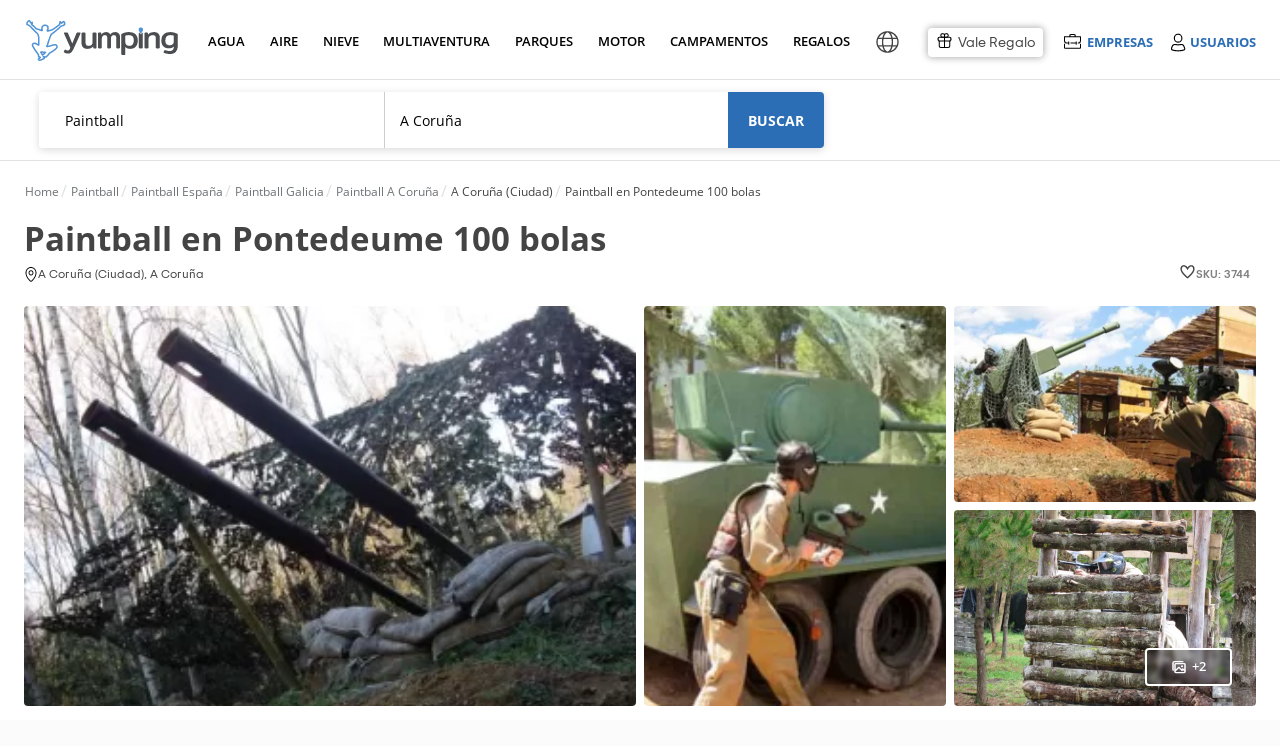

--- FILE ---
content_type: text/html; charset=UTF-8
request_url: https://www.yumping.com/ofertas/paintball/acoruna/paintball-en-pontedeume-100-bolas--o3744
body_size: 142912
content:

<!DOCTYPE html>
<html lang="es" xml:lang="es">
<head>
<title>Paintball en Pontedeume 100 bolas desde 20€ | Yumping</title>
<meta name="description" content="No busques más paintball porque este es el que estabas buscando.

La oferta que te proponemos es el paquete básico, ideal para aquellos grupos que no...">
<meta name="keywords" content="Paintball en Pontedeume 100 bolas">
 <link rel="canonical" href="https://www.yumping.com/ofertas/paintball/acoruna/paintball-en-pontedeume-100-bolas--o3744">
 
<link rel="preload" href="https://cdn4.yumping.com/css/fonts/OpenSans-Regular.woff" crossorigin as="font"  type="font/woff2">
<link rel="preload" href="https://cdn4.yumping.com/css/fonts/OpenSans-Semibold.woff" crossorigin as="font"  type="font/woff2">
<link rel="preload" href="https://cdn4.yumping.com/css/fonts/OpenSans-Bold.woff" crossorigin as="font"  type="font/woff2">
<link rel="preload" href="https://cdn4.yumping.com/css/fonts/fa-solid-900.woff2" crossorigin as="font"  type="font/woff2">
<link rel="preload" href="https://cdn4.yumping.com/css/fonts/fontawesome-webfont.woff?v=4.2.0" crossorigin as="font"  type="font/woff2">
<link rel="preload" href="https://cdn4.yumping.com/css/fonts/TripSans-Regular.woff2?v1.002" crossorigin as="font"  type="font/woff2">
<link rel="preload" href="https://cdn4.yumping.com/css/fonts/TripSans-Medium.woff2?v1.002" crossorigin as="font"  type="font/woff2">
<link rel="preload" href="https://cdn4.yumping.com/css/fonts/TripSans-VF.woff2?v1.002" crossorigin as="font"  type="font/woff2">

<script>window.performance.mark('mark_start_head_loaded');</script>

 <meta name="robots" content="all">


<meta charset="UTF-8">
<meta http-equiv="Content-Security-Policy" content="default-src * 'self' blob: data: gap:; style-src * 'self' 'unsafe-inline' blob: data: gap:; script-src * 'self' 'unsafe-eval' 'unsafe-inline' blob: data: gap:; object-src * 'self' blob: data: gap:; img-src * 'self' 'unsafe-inline' blob: data: gap:; connect-src 'self' * 'unsafe-inline' blob: data: gap:; frame-src 'self' *.twitter.com *.vimeo.com *.facebook.com *.facebook.net *.googleadservices.com *.googletagmanager.com *.googletagservices.com *.googlesyndication.com *.google-analytics.com *.googletagmanager.com *.googleapis.com *.ggpht.com *.google.com *.google.co.uk *.gstatic.com *.doubleclick.net *.facebook.com *.youtube.com youtube.com blob: data: gap:;">
<meta http-equiv="Permissions-Policy" content="payment=(self)">
<meta name="distribution" content="global">
<meta name="rating" content="general">
<meta name="date" content="Sat, 17 Jan 2026 15:34:59 GMT"> 

    	<meta property="og:type" content="website">
    	<meta property="og:title" content="Paintball en Pontedeume 100 bolas desde 20€">
    	<meta property="og:description" content="No busques más paintball porque este es el que estabas buscando.

La oferta que te proponemos es el paquete básico, ideal para aquellos grupos que no...">
    	<meta property="og:image" content="https://cdn1.yumping.com/emp/fotos/28/P/003744/320/entrance_guns_northwest-paintball.webp">
    	<meta property="twitter:card" content="summary">
    <script type="application/ld+json">
    {
        "@context": "http://schema.org",
        "@type": "Organization",
        "name": "Yumping",
        "logo": "https://cdn1.yumping.com/img/logo/yumping_logo.png",
        "url":"https://www.yumping.com",
        "sameAs": ["https://www.facebook.com/yumping", "https://twitter.com/Yumping", "https://www.instagram.com/yumping_/"]
    }
    </script>
        				                            <link data-ambito="es_en" rel="alternate" class="21 altn-oferta" data-flag="en"  hreflang="en" href="https://www.yumping.com/en/deals/paintball/acoruna/paintball-in-pontedeume-100-balls--o3744">
                                				                            <link data-ambito="es_fr" rel="alternate" class="21 altn-oferta" data-flag="fr"  hreflang="fr" href="https://www.yumping.com/fr/bons-plans/paintball/acoruna/paintball-a-pontedeume-100-balles--o3744">
                                				                            <link data-ambito="es_it" rel="alternate" class="21 altn-oferta" data-flag="it"  hreflang="it" href="https://www.yumping.com/it/offerte/paintball/lacoruna/paintball-a-pontedeume-100-palline--o3744">
                                				                            <link data-ambito="es_de" rel="alternate" class="21 altn-oferta" data-flag="de"  hreflang="de" href="https://www.yumping.com/de/angebote/paintball/acoruna/paintball-in-pontedeume-100-balle--o3744">
                                				                            <link data-ambito="es_ch" rel="alternate" class="21 altn-oferta" data-flag="zh-Hans"  hreflang="zh-Hans" href="https://www.yumping.com/zh-hans/jiao-yi/qi-tan-she-ji/la-ke-lu-ni-ya/pontedeume-100-qiu-cai-tan-she-ji--o3744">
                                				                            <link data-ambito="es_pt" rel="alternate" class="21 altn-oferta" data-flag="pt"  hreflang="pt" href="https://www.yumping.com/pt/ofertas/paintball/corunha/paintball-em-pontedeume-100-bolas--o3744">
                                				                            <link data-ambito="es_mx" rel="alternate" class="21 altn-oferta" data-flag="es-MX"  hreflang="es-MX" href="https://www.yumping.com/es-MX/ofertas/gotcha/acoruna/gotcha-en-pontedeume-100-bolas--o3744">
                                                                            <link class="42 altn-oferta" data-flag="es" rel="alternate" hreflang="es" href="https://www.yumping.com/ofertas/paintball/acoruna/paintball-en-pontedeume-100-bolas--o3744">
                                                    <link class="41 altn-oferta" data-flag="es" rel="alternate" hreflang="x-default" href="https://www.yumping.com/ofertas/paintball/acoruna/paintball-en-pontedeume-100-bolas--o3744">
                        <script>window.performance.mark('mark_start_js_css_loaded');</script>
<style>/****
* css general.css
****/#app-carousel-real .rsDefault .rsTmb,#menu .user-logged .user-logged-menu:hover,.article-featured .box,.avatar-shadow img,.btn-save:hover span,.clearfix,.dblock,.dropdown-ui ul:hover,.dropdown-ui:hover ul,.footer-flags ul:hover,.multilogin ul:hover,.multilogin>a:hover+ul,.search-dresses .dropdown-select-dresses ul:hover,.search-dresses .dropdown-select-dresses:hover ul,.setProvincia a,.tooltip:hover .tooltipInfo,.user-list-featured .user-list-featured-user p small,.widget-profile-complete p small,article,aside,details,figcaption,figure,footer,header,hgroup,html body,main,menu,nav,section,summary{display:block}html,p,q{-webkit-text-size-adjust:100%}.basic .vendors-list-thumb,.basic .vendors-list-thumb img,.block-label-hover .listado,.block-label-hover-horizontal .listado,.box-miniresults img,.com-preview .com-preview-thumb img,.comment-review .header .comments-review-avatar img,.droplayer-filter li a,.droplayer.droplayer-vendors .pure-u-2-4,.hero-rs,.index-articulos .box img,.index-emp-sky .index-emp-sky-img img,.modal-dialog.modal-rw .modal-content .royalSlider,.pure-form .pure-input-1,.pure-u-1,.rating.rating-excellent:before,.vendors-list-thumb.mini img,.w100,.widget .user-list .user-list-avatar .user-profile,.widget .user-list .user-list-avatar img,.widget-com-related .widget-com-related-content .widget-com-related-gallery a img,.widget-com-related .widget-com-related-content .widget-com-related-rating .rating-stars-vendor-bar.s5,html body{width:100%}.datepicker td span,.fleft,.jspHorizontalBar .jspCap,.pull-left,.royalSlider>*,.rsGCaption,.rsOverflow,.rsTabs,.rsThumb,.rsThumbs,.share-btn li,.ui-item-image{float:left}.modal-backdrop,.rsNav{-moz-user-select:none}#filtersGuests .droplayer .droplayer-scroll ul,.droplayer.droplayer-scroll ul{max-height:250px;overflow-y:auto}.clearfix:after,.group:after,.hidden,.rsHidden{visibility:hidden}.index-ultimasOpiniones .text-ellipsis,.text-ellipsis,.text-ellipsis-cinco-linea{-webkit-box-orient:vertical;-o-text-overflow:ellipsis;-ms-text-overflow:ellipsis}:root{--blue:#2B6EB5;--lightgreen:#90b333;--darkblue:#225791;--white:#fff;--neutral:#fff;--darker:black;--gray:#8d8b8b;--breakpoint-xs:0;--breakpoint-sm:576px;--breakpoint-md:768px;--breakpoint-lg:992px;--breakpoint-xl:1200px;--font-family-sans-serif:-apple-system,BlinkMacSystemFont,'Segoe UI',Roboto,'Helvetica Neue',Arial,'Noto Sans',sans-serif,'Apple Color Emoji','Segoe UI Emoji','Segoe UI Symbol','Noto Color Emoji';--font-family-monospace:SFMono-Regular,Menlo,Monaco,Consolas,'Liberation Mono','Courier New',monospace;--ta-sans-serif:"Trip Sans",Arial,sans-serif;--ta-serif:Georgia,"Times New Roman","Century Schoolbook L",serif;--ta-monospace:"Trip Sans Mono",Courier,monospace,Arial,sans-serif;--trip-sans-regular:400;--trip-sans-medium:700;--trip-sans-bold:800;--trip-sans-ultra:900;--grid-spacing:16px}@supports (font-variation-settings:normal){@font-face{font-family:Trip Sans VF;font-weight:400;font-display:swap;src:url(https://cdn4.yumping.com/css/fonts/TripSans-VF.woff2?v1.002) format("woff2-variations");font-variation-settings:"wght" 400}@font-face{font-family:Trip Sans VF;font-weight:700;font-display:swap;src:url(https://cdn4.yumping.com/css/fonts/TripSans-VF.woff2?v1.002) format("woff2-variations");font-variation-settings:"wght" 700}@font-face{font-family:Trip Sans VF;font-weight:800;font-display:swap;src:url(https://cdn4.yumping.com/css/fonts/TripSans-VF.woff2?v1.002) format("woff2-variations");font-variation-settings:"wght" 800}@font-face{font-family:Trip Sans VF;font-weight:900;font-display:swap;src:url(https://cdn4.yumping.com/css/fonts/TripSans-VF.woff2?v1.002) format("woff2-variations");font-variation-settings:"wght" 900}}@font-face{font-family:Trip Sans;font-style:normal;font-weight:400;font-display:swap;src:url(https://cdn4.yumping.com/css/fonts/TripSans-Regular.woff2?v1.002) format("woff2"),url(https://cdn4.yumping.com/css/fonts/TripSans-Regular.woff?v1.002) format("woff")}@font-face{font-family:Trip Sans;font-style:normal;font-weight:700;font-display:swap;src:url(https://cdn4.yumping.com/css/fonts/TripSans-Medium.woff2?v1.002) format("woff2"),url(https://cdn4.yumping.com/css/fonts/TripSans-Medium.woff?v1.002) format("woff")}@font-face{font-family:Trip Sans Mono;font-style:normal;font-weight:400;font-display:swap;src:url(https://cdn4.yumping.com/css/fonts/TripSansMono-Regular.woff2?v1.002) format("woff2"),url(https://cdn4.yumping.com/css/fonts/TripSansMono-Regular.woff?v1.002) format("woff")}html body{font-family:var(--ta-sans-serif)!important;height:auto}a,abbr,acronym,address,applet,article,aside,audio,b,big,blockquote,body,canvas,caption,center,cite,code,dd,del,details,dfn,div,dl,dt,em,embed,fieldset,figcaption,figure,footer,form,h1,h2,h3,h4,h5,h6,header,hgroup,html,i,iframe,img,ins,kbd,label,legend,li,mark,menu,nav,object,ol,output,p,pre,q,ruby,s,samp,section,small,span,strike,strong,sub,summary,sup,table,tbody,td,tfoot,th,thead,time,tr,tt,u,ul,var,video{-moz-font-feature-settings:inherit;-moz-font-language-override:inherit;border:0;font-family:inherit;font-size:100%;font-size-adjust:inherit;font-stretch:inherit;font-style:inherit;font-variant:inherit;font-weight:inherit;line-height:inherit;margin:0;padding:0;vertical-align:baseline}.footer-text ul li.title,:lang(pt-BR) #layer-suggest-1 .droplayer-column li,:lang(pt-PT) #layer-suggest-1 .droplayer-column li,ol,ul{list-style:none}table{border-collapse:collapse;border-spacing:0}caption,td,th{font-weight:400;text-align:left;vertical-align:middle}blockquote,q{quotes:none}.breadcrumb h1:first-child:before,.breadcrumb>li:first-child:before,blockquote:after,blockquote:before,q:after,q:before{content:none}.box-related-list .last div,.box-vendors-related li.last div,.droplayer-filter li.last,.droplayer-payment-config .droplayer li:first-child a,.droplayer.droplayer-nav-main .single-column li:first-child a,.droplayer.multi-column .column-container .droplayer-column,.entry-post-count li:first-child,.flags-list:last-child,.pure-form fieldset,.widget-profile-hero .widget-profile-body>.summary li:first-child,.widget-profile-hero .widget-profile-body>summary li:first-child,.widget-stats-count li:first-child,a img,form.pure-table{border:0}@font-face{font-family:FontAwesome;font-display:swap;src:url('https://cdn4.yumping.com/css/fonts/fontawesome-webfont.eot?v=4.2.0');src:url('https://cdn4.yumping.com/css/fonts/fontawesome-webfont.eot?v=4.2.0') format('embedded-opentype'),url('https://cdn4.yumping.com/css/fonts/fontawesome-webfont.woff?v=4.2.0') format('woff'),url('https://cdn4.yumping.com/css/fonts/fontawesome-webfont.ttf?v=4.2.0') format('truetype'),url('https://cdn4.yumping.com/css/fonts/fontawesome-webfont.svg?v=4.2.0#fontawesomeregular') format('svg');font-weight:400;font-style:normal}@font-face{font-family:"Open Sans";font-display:swap;font-style:normal;font-weight:400;src:url("https://cdn4.yumping.com/css/fonts/OpenSans-Regular.eot") format("embedded-opentype"),url("https://cdn4.yumping.com/css/fonts/OpenSans-Regular.woff") format("woff"),url("https://cdn4.yumping.com/css/fonts/OpenSans-Regular.ttf") format("truetype"),url("https://cdn4.yumping.com/css/fonts/OpenSans-Regular.svg#open_sansregular") format("svg")}@font-face{font-family:"Open Sans";font-style:normal;font-weight:600;font-display:swap;src:url("https://cdn4.yumping.com/css/fonts/OpenSans-Semibold.eot") format("embedded-opentype"),url("https://cdn4.yumping.com/css/fonts/OpenSans-Semibold.woff") format("woff"),url("https://cdn4.yumping.com/css/fonts/OpenSans-Semibold.ttf") format("truetype"),url("https://cdn4.yumping.com/css/fonts/OpenSans-Semibold.svg#open_sanssemibold") format("svg")}@font-face{font-family:"Open Sans";font-style:normal;font-weight:700;font-display:swap;src:url("https://cdn4.yumping.com/css/fonts/OpenSans-Bold.eot") format("embedded-opentype"),url("https://cdn4.yumping.com/css/fonts/OpenSans-Bold.woff") format("woff"),url("https://cdn4.yumping.com/css/fonts/OpenSans-Bold.ttf") format("truetype"),url("https://cdn4.yumping.com/css/fonts/OpenSans-Bold.svg#open_sansbold") format("svg")}html{font-size:12px;line-height:20.4px}button,html,input,li,p,select,small,textarea{font-family:'Open Sans',Helvetica,Arial}.subtitle,.title-uppercase,h1,h2,h3,ol span{font-family:PlutoSans,'Open Sans',Helvetica,Arial}#nav-main>ul>li a small,.h1,.h2,.openSans,.plutoSans,.pure-form label,.pure-form-aligned .pure-control-group label,.pure-g,.pure-g-r,.pure-table .thead td,.pure-table thead td,.title,.title-1st,.title-2nd,h1,h1.title-hero,h2{font-family:"Open Sans",Helvetica,Arial}h1.title-hero{font-size:32px;font-weight:300;line-height:54.4px}.h1,.title-1st,h1{font-size:20px;font-weight:600;line-height:40.8px;vertical-align:middle!important;text-transform:uppercase}#nav-main .nav-column-venuesTop li:first-child,#nav-main .nav-column-venuesTop li:first-child+li,.box-vendors-list li .info-icons-promos,.box-vendors-list li.firstbasic,.h1.mt0,.index-prov h2,.modal-alta-form label.mt0,.title-1st.mt0,:lang(es-MX) #layer-suggest-1 .droplayer-column li.setProvincia.setProvincia span,h1.mt0{margin-top:0}.h2,.title-2nd,h2{font-size:16px;font-weight:300;line-height:34px;margin:0 0 10px}.box-vendor-callout .vendor-callout-copy a,.h3,.title-3rd,h3{font-family:"Open Sans",Helvetica,Arial;font-size:14px;font-weight:600;line-height:23.8px}.h3.title-uppercase,.title-3rd.title-uppercase,h3.title-uppercase{color:#c2c1c1;font-weight:300;margin:15px 0 0;text-transform:uppercase}p,q{font-size:14px;line-height:23.8px;margin:0 0 10px;font-family:'Open Sans',Helvetica,Arial}.title{overflow:hidden;text-overflow:ellipsis;white-space:nowrap}.subtitle{color:#c2c1c1;font-weight:300;margin:0;text-transform:uppercase}.access-login a,.access-login span,.access-login2 a,.droplayer li,.droplayer p.title,.fs12,.modal-review .user-review-excerpt p,.pure-form .form-content-wedding .form-input-otros label,.pure-form li label,.review-widget-user .widget-user-content li .widget-user-content-info span,.small,small{font-size:12px;line-height:20.4px}.box-vendors-images .box-vendors-images-item .box-vendors-faqs li strong.precio-min,.box-vendors-layer .layer-footer a,.box-vendors-list li .vendors-list-faqs p strong.precio-min,.index-center .btn-transparent,.initPlanner .form-header-wedding,.suggest-message-add-vendor p,.suggest-message-num-results p,.widget-comments .quote blockquote a,small.pure-u{font-size:12px}.big,.fs18{font-size:18px;line-height:30.6px}.fs10l,.fs11l,.fs12l{line-height:normal}#menu .user-logged .user-pill a,.box-primary.box-empty a,.box-secondary.box-empty a,.box.box-empty a,.droplayer.multi-column .setRegion,.fw600,.search-dresses .dropdown-select-dresses ul li a.active,.strong,.unit-primary.box-empty a,.unit-secondary.box-empty a,.widget .nav.widget-categories .active a,.widget nav.widget-categories .active a,b,strong{font-weight:600}.bold,.btn.btn-transparent.bold,.fwb,.show-desc fwb{font-weight:700}.light{font-weight:100}.alert-top a,.layer-redirect a.underline,.text-underline{text-decoration:underline}.color-link,a{text-decoration:none}.fs7{font-size:7px}.fs8{font-size:8px}.fs9,.showPrecios .pure-u-1-7,:lang(fr) .showPrecios .pure-u-1-5,:lang(fr) .showPrecios .pure-u-1-6,:lang(fr-FR) .showPrecios .pure-u-1-5,:lang(fr-FR) .showPrecios .pure-u-1-6{font-size:9px}.fs10,.fs10l,.widget-profile-complete .footer a i,.widget-profile-complete footer a i{font-size:10px}.box-review-widget .review-widget-code textarea,.footer-simple a,.footer-simple li,.footer-simple p,.fs11,.fs11l,.index-center .index-steps .index-steps-description>div li a,.suggest-content li small{font-size:11px}.fs11i{font-size:11px!important}.fs12l{font-size:12px}.fs14i,.fs14l{font-size:14px}.comment span i:first-child,.fs14,.post-content,.pure-form input[readonly],.pure-form select[readonly],.pure-form textarea[readonly],ol li{font-size:14px;line-height:23.8px}.fs14i{line-height:50px}.fs14l{line-height:normal}.fs12i{font-size:12px;line-height:50px}.fs15{font-size:15px;line-height:normal}.fs16,.fs16l{font-size:16px}.fs16{line-height:27.2px}.fs16l,.fs18l{line-height:normal}.fs18l{font-size:18px}.fs20,.fs20l{font-size:20px}.fs20{line-height:34px}.fs20l{line-height:normal}.fs22,.fs23l{font-size:22px}.fs22{line-height:37.4px}.fs24{font-size:24px;line-height:40.8px}.fs26{font-size:26px;line-height:44.2px}.fs28,.fs28l{font-size:28px}.fs28{line-height:47.6px}.fs30,.fs30l{font-size:30px}.fs30{line-height:51px}:lang(fr) .fs30l,:lang(fr-FR) .fs30l{font-size:26px}.alert-top .big.fa-envelope-o,.fs35,.fs35l{font-size:35px}.fs35{line-height:59.5px}.fs50{font-size:50px}.fs60{font-size:60px}.fs70{font-size:70px}.fs70i{font-size:70px!important}.easyPieChart{color:#6c6c6c;font-size:14px;font-weight:700;position:relative;text-align:center}.easyPieChart canvas,.rsVisibleNearbyWrap .rsOverflow,.widget-profile-complete .easyPieChart canvas{left:0;position:absolute;top:0}.m0,body{margin:0!important}.progress-ui.grey span,body,html{background-color:#fbfbfb}.alert.alert-advice-form small,.base-color,.box-vendors-related .columns3 li.pure-u-1 a.title:hover,.box-vendors-related .columns4 li.pure-u-1 a.title:hover,.box-vendors-related .columns5 li.pure-u-1 a.title:hover,.color-base,.color-black,.dropdown-ui ul .active:hover,.index-prov a,.tag.tag-email span,.tool-banner.tool-banner-invitation p,.tooltipOferta a.tooltipcm,.tooltipOferta a.tooltipcm i,.tooltipOferta a.tooltipcm:hover,.tooltipOferta div.tooltipcm,.tooltipOferta div.tooltipcm i,.tooltipOferta div.tooltipcm:hover,.widget .nav.widget-categories a,.widget nav.widget-categories a,.widget-subcategories li.active span,a:hover .more:after,b,html,i,p,small,span,strong,ul.bullet-list li span{color:#444}.enlace,.link,a,mark{color:var(--blue)}.enlace:hover,.link:hover,a:hover{color:#2f74ad}.enlace,.link{cursor:pointer}mark{background:rgba(0,0,0,0)}.color-title{color:#222!important}.color-title.a:hover{color:#090909!important}.color-secondary{color:#9c9c9c!important}.color-secondary.a:hover{color:#838383!important}.color-detail{color:#40ddc5!important}.color-detail.a:hover{color:#23c7ae!important}.color-link{color:var(--blue)!important}.color-link:hover{color:#2f74ad!important}.color-secondary-link{color:#959595;text-decoration:underline}.color-secondary-link:hover{color:#626262}.access-emp .emp-menu-options li:hover,.access-emp .emp-menu-options-u li:hover,.background,.bg,.box .bg,.box-primary .bg,.box-secondary .bg,.footer-flags ul li a:hover,.layout-simple,.layout-simple body,.layout-simple-extended,.layout-simple-extended body,.multilogin ul li:nth-child(2n) a,.pure-table-odd,.pure-table-striped tr:nth-child(2n-1) td,.select-ui-members:hover,.widget-profile-ranking li.mine,.widget-related-media li:hover{background-color:#f0f0f0}.bg-blue,.tag.tag-discarded{background-color:var(--blue)}.bg-green{background-color:#c5de4d}.bg-blue-dark{background-color:#4e7cc2}#busc-bg,.backgoundFooterInterior,.progress-ui.grey:after{background:#fbfbfb}.alert-top.alert-success,.bcw,.bg-white,.tab-nav,.white{background-color:#fff}.color-red{color:#fb000e}#app-carousel-real .carousel-close:hover i,#app-carousel-real .rsDefault,#app-carousel-real .rsDefault .rsOverflow,#app-carousel-real .rsDefault .rsSlide,#app-carousel-real .rsDefault .rsThumbs,#app-carousel-real .rsDefault .rsVideoFrameHolder,#app-layer-multisolicitud .widget .footer a,#app-layer-multisolicitud .widget footer a,.alert-top a,.alert-top b,.alert-top h1,.alert-top h2,.alert-top h3,.alert-top i,.alert-top p,.alert-top span,.alert-top strong,.alert-top.alert-advice a,.alert-top.alert-advice i,.alert-top.alert-advice p,.alert-top.alert-advice strong,.badge:hover,.block-label-hover p,.box-miniresults .vendors-list-thumb span small,.box-vendors-images .box-vendors-images-item figure .vendor-gallery a:hover i,.btn-import b,.btn-like.liked i,.btn-social,.btn-social b,.btn.btn-detail a,.btn.btn-primary a,.btn.btn-primary i,.btn.btn-primary strong,.color-white,.copy a,.copy a i,.count-post span,.droplayer li.selected a,.droplayer li.selected span,.fa-inverse,.header-icon b,.tag i.fa,.vendors-list-thumb .mini-gallery a:hover i,.vendors-list-thumb .mini-gallery span:hover i,.widget.widget-listing figure figcaption a{color:#fff}.color-grey,.footer-layer .wrap-layer .layer-left p b,.index-center .summary p,.index-center .summary span,.index-center .summary strong,.index-center .summary time,p.color-grey{color:#666}.color-grey-2,p.color-grey-2{color:#a2a2a2}.color-green{color:#55760f}.color-orange{color:#f53}#nav-main .nav-column-venuesTop li a:hover span,#nav-main>ul>li a.active,#nav-main>ul>li a:hover,#search .form-searchArticles .title,.SelectorOptions li a:hover,.access-emp .emp-menu-options li.premium a,.access-emp .emp-menu-options-u li.premium a,.alert.alert-advice-form a,.alert.alert-sol:hover,.alert.alert-sol:hover strong,.box-mainVendors .box-mainVendors-block li a:hover,.box-related-list div a:hover,.box-review-widget.inactive .review-widget-code p strong,.box-vendors-related .columns3 li.pure-u-1 a:hover,.box-vendors-related .columns4 li.pure-u-1 a:hover,.box-vendors-related .columns5 li.pure-u-1 a:hover,.box-vendors-related li div a:hover,.box-vendors-related li.title div a,.breadcrumb h1 a:hover,.breadcrumb>li a:hover,.breadcrumb>li a:hover span,.btn-naked:hover i,.color-blue,.comment .footer .comment-actions li a,.comment footer .comment-actions li a,.dropdown-ui li i.fa-times-circle-o,.dropdown-ui span i.fa-times-circle-o,.dropdown-ui ul a:hover,.dropdown-ui ul small:hover,.droplayer-payment-config .droplayer li a .fa-trash-o,.droplayer.droplayer-scroll li.suggest-navigation .matching-text,.entry-post-count .fa-heart,.entry-post-count .fa-heart-o,.footer a.linkRegion,.footer a:hover,.footer-simple a,.index-center .index-steps .index-steps-description>div li a:hover,.index-prov a:hover,.index-prov p a,.layer-redirect a,.nav-column-vendors .link-promo a:hover,.requiered,.rw-box .btn-transparent .fa-heart-o,.suggest-vendor ul li:hover,.widget .footer a,.widget .nav .widget-subcategories-vendors li>span:hover,.widget .nav.widget-categories a:hover,.widget footer a,.widget nav .widget-subcategories-vendors li>span:hover,.widget nav.widget-categories a:hover,.widget-stats-count .fa-heart,.widget-stats-count .fa-heart-o,.widget-subcategories li a:hover,.widget-tools div a:after,.widget-tools div a:hover,a i{color:var(--blue)}.color-blue-dark{color:#4e7cc2}.color-orange-toprural{color:#d66c37}.filters{background-color:#ebe8e5}.detail{background-color:#40ddc5;color:#fff}.salmon{background:url("https://cdn1.yumping.com/img/community/bg_asideHero.png") left top #eff6fc}.pure-g{letter-spacing:-.31em;text-rendering:optimizespeed}.conf_nventas,.fa,.pure-u{text-rendering:auto}.pure-u{display:inline-block;letter-spacing:normal;vertical-align:top;word-spacing:normal}.mr25,.pure-s{margin-right:25px}#nav-main .nav-column-dressesTop .pure-u-1-3:first-child .box-dresses,.mr15,.pure-s-secondary{margin-right:15px}.pure-g-r{letter-spacing:-.31em}.pure-g-r img{height:auto;max-width:100%}@media (min-width:980px){.pure-hidden-desktop,.pure-visible-phone,.pure-visible-tablet{display:none}}@media (min-width:768px) and (max-width:979px){.pure-hidden-tablet,.pure-visible-desktop{display:none}}.pure-u-1,.pure-u-1-10,.pure-u-1-11,.pure-u-1-12,.pure-u-1-13,.pure-u-1-14,.pure-u-1-15,.pure-u-1-16,.pure-u-1-17,.pure-u-1-2,.pure-u-1-24,.pure-u-1-3,.pure-u-1-4,.pure-u-1-5,.pure-u-1-6,.pure-u-1-7,.pure-u-1-8,.pure-u-1-9,.pure-u-10-12,.pure-u-11-12,.pure-u-11-24,.pure-u-13-24,.pure-u-14-15,.pure-u-15-16,.pure-u-16-17,.pure-u-17-24,.pure-u-19-24,.pure-u-2-10,.pure-u-2-12,.pure-u-2-14,.pure-u-2-3,.pure-u-2-4,.pure-u-2-5,.pure-u-2-6,.pure-u-2-7,.pure-u-2-8,.pure-u-2-9,.pure-u-22-24,.pure-u-23-24,.pure-u-3-10,.pure-u-3-12,.pure-u-3-4,.pure-u-3-5,.pure-u-3-6,.pure-u-3-7,.pure-u-3-8,.pure-u-3-9,.pure-u-4-10,.pure-u-4-24,.pure-u-4-5,.pure-u-4-6,.pure-u-4-7,.pure-u-5-10,.pure-u-5-12,.pure-u-5-24,.pure-u-5-6,.pure-u-5-7,.pure-u-5-8,.pure-u-6-10,.pure-u-6-14,.pure-u-6-7,.pure-u-6-8,.pure-u-7-10,.pure-u-7-12,.pure-u-7-24,.pure-u-7-8,.pure-u-7-9,.pure-u-8-10,.pure-u-8-9,.pure-u-9-10{box-sizing:border-box;display:inline-block;letter-spacing:normal;text-rendering:auto;vertical-align:top;word-spacing:normal}.comment-review .review-details-main .pure-u-2-5,.comment-review .review-details-main .pure-u-3-5,.pure-form .pure-input-1-2,.pure-u-1-2,.pure-u-2-4,.pure-u-5-10,.pure-u-6-12,.w50,:lang(es-AR) #layer-suggest-1 .droplayer-column,:lang(es-CL) #layer-suggest-1 .droplayer-column,:lang(es-CO) #layer-suggest-1 .droplayer-column,:lang(es-PE) #layer-suggest-1 .droplayer-column,:lang(pt-BR) #layer-suggest-1 .droplayer-column,:lang(pt-PT) #layer-suggest-1 .droplayer-column{width:50%}.pure-u-1-3{width:33.3333%}.pure-u-2-3{width:66.6667%}.pure-form .pure-input-1-4,.pure-u-1-4,.pure-u-2-8,.pure-u-3-12,.w25{width:25%}.pure-u-3-4,.pure-u-6-8,.suggest-community-post .ui-item-description,.w75{width:75%}.pure-u-1-5,.pure-u-2-10,.w20,.widget-com-related .widget-com-related-content .widget-com-related-rating .rating-stars-vendor-bar.s1{width:20%}.pure-u-2-5,.pure-u-4-10,.w40,.widget-com-related .widget-com-related-content .widget-com-related-rating .rating-stars-vendor-bar.s2{width:40%}.pure-u-3-5,.pure-u-6-10,.w60,.widget-com-related .widget-com-related-content .widget-com-related-rating .rating-stars-vendor-bar.s3{width:60%}.pure-u-4-5,.pure-u-8-10,.w80,.widget-com-related .widget-com-related-content .widget-com-related-rating .rating-stars-vendor-bar.s4{width:80%}.pure-u-1-6,.pure-u-2-12,.pure-u-4-24{width:16.6667%}.pure-u-2-6{width:33.3334%}.pure-u-3-6{width:50.0001%}.pure-u-4-6{width:66.6668%}.pure-u-10-12,.pure-u-5-6{width:83.3333%}.pure-u-1-7{width:14.2857%}.pure-u-2-7{width:28.5714%}.pure-u-3-7{width:42.8572%}.pure-u-4-7{width:57.1428%}.pure-u-5-7{width:71.4285%}.pure-u-6-7{width:85.7142%}.pure-u-1-8{width:12.5%}.pure-u-3-8{width:37.5%}.pure-u-5-8{width:62.5%}.pure-u-7-8{width:87.5%}.pure-u-1-9{width:11.1%}.pure-u-2-9{width:22.2%}.pure-u-3-9{width:33.3%}.pure-u-7-9{width:77.77%}.pure-u-8-9{width:88.9%}.pure-u-1-10,.w10{width:10%}.pure-u-3-10,.w30{width:30%}.pure-u-7-10,.w70{width:70%}.pure-u-9-10,.w90{width:90%}.pure-u-1-11{width:9.0909%}.pure-u-1-12{width:8.3333%}.pure-u-5-12{width:41.6667%}.pure-u-7-12{width:58.3333%}.pure-u-11-12,.pure-u-22-24{width:91.6667%}.pure-u-1-13{width:7.6923%}.pure-u-1-14{width:7.1428%}.pure-u-3-14{width:21.4284%}.pure-u-4-14{width:28.5712%}.pure-u-2-14{width:14.2856%}.pure-u-6-14{width:42.8571%}.pure-u-1-15{width:6.6666%}.pure-u-14-15{width:93.3333%}.pure-u-1-16{width:6.25%}.pure-u-15-16{width:93.75%}.pure-u-1-17{width:5.88%}.pure-u-16-17{width:94.12%}.pure-u-1-24{width:4.1667%}.pure-u-5-24{width:20.8333%}.pure-u-7-24{width:29.1667%}.pure-u-11-24{width:45.8333%}.pure-u-13-24{width:54.1667%}.pure-u-17-24{width:70.8333%}.pure-u-19-24{width:79.1667%}.pure-u-23-24{width:95.8333%}.pure-table{background:#fff;border:1px solid #e1e1e1;border-collapse:inherit;border-radius:3px;border-spacing:0;empty-cells:show}.comment img,.datepicker tbody td,.datepicker tbody th,.pure-table.box,.wrapper .alert-top{border-radius:3px}.pure-table .caption{color:#000;font:italic 85%/1 arial,sans-serif;padding:1em 0;text-align:center}.pure-table td{background-color:transparent;border-bottom:1px solid #e1e1e1;border-left:1px solid #e1e1e1;border-width:0 0 1px 1px;font-size:inherit;line-height:23.8px;margin:0;overflow:visible;padding:10px}.pure-table td.bgColorBorder{border-bottom:1px solid #e0e0e0!important;border-left:1px solid #e0e0e0!important}.pure-table td:first-child{border-left:0!important}.pure-table td.together{background:#ccc;padding:0}.pure-table td.together>div{background:#fff;margin-left:20px;padding:10px}.box-comment label,.pure-table td[align=right],.pure-table td[align=right] input,.text-right{text-align:right}.pure-table .thead,.pure-table thead{background:#f1f1f1;text-align:left;vertical-align:bottom}.form-header h3,.input-append .add-on{background-image:url("https://cdn1.yumping.com/img/sprite_login.png");background-repeat:no-repeat}.box-primary.box-empty,.box-review-widget.inactive .review-widget-code,.box-secondary.box-empty,.box.box-empty,.datepicker td,.datepicker th,.fa-fw,.fa-li,.fa-stack-1x,.fa-stack-2x,.form-aside-details h4,.form-drop-image,.form-facebook-signup,.legend-count,.rsGCaption,.strip-more,.tcenter,.text-center,.unit-primary.box-empty,.unit-secondary.box-empty,hr.separator,ol li h3 span:first-child{text-align:center}.pure-table .thead td,.pure-table thead td{border-color:#cfcfcf;line-height:30px}.pure-table .thead td:first-child,.pure-table thead td:first-child{border-left-width:0;border-top-left-radius:3px}.pure-table .thead td:last-child,.pure-table thead td:last-child{border-top-right-radius:3px}#frmCapaAlta h3.form-header-basic,#nav-main .nav-column-dresses li:first-child,.dropdown-ui ul li:first-child a,.dropdown-ui ul li:first-child small,.droplayer.droplayer-nav-main .multi-column li:first-child a,.footer-flags ul li:first-child,.modal .form-facebook-signup,.pure-table .thead:first-child td,.pure-table thead:first-child td,.pure-table-clean thead tr td,.suggest-vendor ul li:first-child,.widget .nav .widget-subcategories li:first-child,.widget nav .widget-subcategories li:first-child,.widget-profile-groups li:first-child,.widget-profile-media li:first-child,.widget-profile-ranking hr+li,.widget-profile-ranking li:first-child,.widget-related-media li:first-child,ul.ui-autocomplete li:first-child{border-top:0}.border,.border-bottom,.droplayer.droplayer-nav-main .multi-column li a,.droplayer.droplayer-nav-main .multi-column li:nth-child(2n) a,.pure-table-bordered td,.widget-com-related .widget-com-related-header,.widget-comments>div{border-bottom:1px solid #e1e1e1}.pure-table-bordered tbody>tr:last-child td,.pure-table-horizontal tbody>tr:last-child td{border-bottom-width:0}.pure-table-horizontal td,.pure-table-horizontal th{border-bottom:1px solid #e1e1e1;border-width:0 0 1px}.pure-table-clean{color:#959595}.pure-table-clean thead{background-color:#fff;font-size:14px;line-height:23.8px}.pure-table-clean td,.pure-table-clean th{border-left:0;font-size:12px;line-height:20.4px;padding:10px}.pure-table-clean i,.pure-table-clean p,.pure-table-clean small{color:#959595;overflow:hidden;text-overflow:ellipsis;white-space:nowrap}.pure-table-clean i{color:#40ddc5;font-size:14px}.alert p.fa:before,.currencySpace:first-letter,.mr10,.pure-table-clean span .btn,.tab-nav li a i{margin-right:10px}.inbox-alert{background-color:#fcf8e3}.pure-form input[type=color],.pure-form input[type=date],.pure-form input[type=datetime-local],.pure-form input[type=datetime],.pure-form input[type=email],.pure-form input[type=month],.pure-form input[type=number],.pure-form input[type=password],.pure-form input[type=search],.pure-form input[type=tel],.pure-form input[type=text],.pure-form input[type=time],.pure-form input[type=url],.pure-form input[type=week],.pure-form select,.pure-form textarea{border:1px solid #ccc;border-radius:3px;box-shadow:0 0 0 2px #f0f0f0;box-sizing:border-box;display:inline-block;font-size:14px;margin:5px 0;padding:5px;transition:border .3s linear}.pure-form input[type=color],.pure-form input[type=date],.pure-form input[type=datetime-local],.pure-form input[type=datetime],.pure-form input[type=email],.pure-form input[type=month],.pure-form input[type=number],.pure-form input[type=password],.pure-form input[type=search],.pure-form input[type=tel],.pure-form input[type=text],.pure-form input[type=time],.pure-form input[type=url],.pure-form input[type=week],.pure-form select{height:35px}.pure-form input[type=color]:focus,.pure-form input[type=date]:focus,.pure-form input[type=datetime-local]:focus,.pure-form input[type=datetime]:focus,.pure-form input[type=email]:focus,.pure-form input[type=month]:focus,.pure-form input[type=number]:focus,.pure-form input[type=password]:focus,.pure-form input[type=search]:focus,.pure-form input[type=tel]:focus,.pure-form input[type=text]:focus,.pure-form input[type=time]:focus,.pure-form input[type=url]:focus,.pure-form input[type=week]:focus,.pure-form select:focus,.pure-form textarea:focus{border-color:#129fea;outline:0}.pure-form input[type=checkbox]:focus,.pure-form input[type=file]:focus,.pure-form input[type=radio]:focus{outline:#129fea auto 1px}.pure-form .pure-checkbox,.pure-form .pure-radio{display:block;margin:.5em 0}.pure-form input[type=color][disabled],.pure-form input[type=date][disabled],.pure-form input[type=datetime-local][disabled],.pure-form input[type=datetime][disabled],.pure-form input[type=email][disabled],.pure-form input[type=month][disabled],.pure-form input[type=number][disabled],.pure-form input[type=password][disabled],.pure-form input[type=search][disabled],.pure-form input[type=submit][disabled],.pure-form input[type=tel][disabled],.pure-form input[type=text][disabled],.pure-form input[type=time][disabled],.pure-form input[type=url][disabled],.pure-form input[type=week][disabled],.pure-form select[disabled],.pure-form textarea[disabled]{background-color:#eaeded;color:#959595;cursor:not-allowed}.pure-form-budget input{font-size:12px!important}.pure-form .pure-form select:focus:invalid,.pure-form .pure-form textarea:focus:invalid,.pure-form input:focus:invalid{border:1px solid #ee5f5b;color:#e9322d}.pure-form .pure-form select:focus:invalid:focus,.pure-form .pure-form textarea:focus:invalid:focus,.pure-form input:focus:invalid:focus{border-color:#e9322d}.pure-form .pure-form input[type=checkbox]:focus:invalid:focus,.pure-form .pure-form input[type=radio]:focus:invalid:focus,.pure-form input[type=file]:focus:invalid:focus{outline-color:#e9322d}.hauto,.pure-form select[multiple],.royalSlider.rsAutoHeight,.rsAutoHeight .rsSlide{height:auto}.rsContainer,.rsContent,.rsOverflow,.rsVisibleNearbyWrap{height:100%;width:100%}.pure-form label{font-size:14px;line-height:23.8px;margin:.5em 0 .2em}.pure-control-group,.pure-form legend{margin-bottom:1em}.pure-form legend{border-bottom:1px solid #e5e5e5;color:#333;display:block;font-size:125%;padding:.3em 0;width:100%}.pure-form-stacked input[type=color],.pure-form-stacked input[type=date],.pure-form-stacked input[type=datetime-local],.pure-form-stacked input[type=datetime],.pure-form-stacked input[type=email],.pure-form-stacked input[type=month],.pure-form-stacked input[type=number],.pure-form-stacked input[type=password],.pure-form-stacked input[type=search],.pure-form-stacked input[type=tel],.pure-form-stacked input[type=text],.pure-form-stacked input[type=time],.pure-form-stacked input[type=url],.pure-form-stacked input[type=week],.pure-form-stacked label,.pure-form-stacked select,.pure-form-stacked textarea{display:block;margin:.25em 0}#nav-main,.article h2,.box-review-progress p,.pagination li,.pure-form-aligned .mceEditor,.pure-form-aligned .pure-help-inline,.pure-form-aligned input,.pure-form-aligned select,.pure-form-aligned textarea,.pure-form-message-inline,.rank-open.my-wall,.rank.my-wall,.tooltipInfo:hover{display:inline-block;vertical-align:middle}.pure-form-aligned textarea,.widget-profile-visits .more{vertical-align:top}#filtersGuests .droplayer .droplayer-scroll ul li:last-child,.droplayer-column ul,.footer-text ul,.index-center .index-steps .index-steps-description>div .description-title+span,.index-icons,.mb10,.pure-form .pure-group fieldset,.suggest-group,form fieldset h3{margin-bottom:10px}.pure-form-aligned .pure-control-group label{display:inline-block;font-size:12px;vertical-align:middle}.pure-form-aligned .pure-controls{margin:1.5em 0 0 10em}.pure-form .pure-input-rounded,.pure-form input.pure-input-rounded{border-radius:2em;padding:.5em 1em}.pure-form .pure-group input{border-radius:0;display:block;margin:0;padding:10px;position:relative;top:-1px}.pure-form .pure-group input:focus{z-index:2}.pure-form .pure-group input:first-child{border-radius:4px 4px 0 0;top:1px}.pure-form .pure-group input:last-child{border-radius:0 0 4px 4px;top:-2px}.pure-form .pure-group button{margin:.35em 0}.pure-form .pure-input-2-3{width:66%}.pure-form .pure-input-1-3,.w33{width:33%}.pure-form .pure-help-inline,.pure-form-message-inline{color:#666;display:inline-block;font-size:90%;padding-left:.3em;vertical-align:middle}.pure-form-message{color:#666;display:block;font-size:90%}.form-header h3{background-color:#f0f0f0;border-bottom:1px solid #e1e1e1;border-top:1px solid #e1e1e1;margin:0;padding:10px 15px 10px 50px}.form-header h3.form-header-basic{background-position:-280px -80px}.form-header h3.form-header-basic-strong{background-position:-280px -892px}.form-header h3.form-header-wedding{background-position:-280px 13px}.form-header h3.form-header-emp{background-position:-280px -542px}.form-header h3.form-header-sector{background-position:-280px -585px}.form-header h3.form-header-photo{background-position:-280px -679px}.form-header h3.form-header-faqs{background-position:-280px -717px}.form-header h3.form-header-discount{background-position:-280px -753px}.pure-form .ico-awesome-email:before{font-family:FontAwesome;position:relative;top:3px;left:32px;content:"\f003";font-size:18px}.pure-form .ico-awesome-pass:before{font-family:FontAwesome;position:relative;top:3px;left:32px;content:"\f023";font-size:18px}.pure-form .form-input.form-input-name{background-position:-285px -38px}.pure-form .form-input.form-input-email,.pure-form .form-input.form-input-password{padding:5px 40px;width:210px}.pure-form .ico-awesome-email.top12:before,.pure-form .ico-awesome-pass.top12:before{top:12px}.pure-form .form-input.form-input-password{width:210px}.pure-form .form-input.form-input-location{background-position:-287px -250px}.pure-form .form-input.form-input-phone{background-position:-287px -297px}.pure-form .form-input.form-input-emp{background-position:-287px -641px}.pure-form .form-input.form-input-web{background-position:-287px -800px}.pure-form .form-input.form-input-mobile{background-position:-287px -844px}.pure-form .form-input.form-input-fax{background-position:-287px -950px}.pure-form .form-input.form-input-comensales{background-position:-285px -1000px}.pure-form .form-input.form-input-calendar{background-position:-285px -450px}.pure-form .date{border:1px solid #e1e1e1;border-radius:3px;box-shadow:0 0 0 2px #f0f0f0;box-sizing:border-box}.pure-form .date input,.widget-thumbnails .header ul li,.widget-thumbnails header ul li{display:inline-block;margin:0;vertical-align:middle}.pure-form .form-content-wedding p{display:inline-block;font-size:14px;line-height:9px;vertical-align:middle;width:125px}.pure-form .form-content-wedding label{font-family:'Open Sans';font-size:14px;line-height:20px}.pure-form .form-content-wedding .form-inputs-rol{background-color:#f0f0f0;border:1px solid #e1e1e1;border-radius:3px;box-shadow:0 0 0 2px #f0f0f0;color:#444;overflow:hidden}.pure-form .form-content-wedding .form-inputs-rol label{min-width:80px;border:1px solid #f0f0f0;cursor:pointer;float:left;font-family:"Open Sans",Helvetica,Arial;font-size:12px;font-weight:400;line-height:22px;margin:0;padding:7px 15px}.pure-form .form-content-wedding .form-inputs-rol label:hover{background-color:#ececec}.pure-form .form-content-wedding .form-inputs-rol label.form-input-novio{border-radius:0 2px 2px 0}.pure-form .form-content-wedding .form-inputs-rol label.form-input-novia{border-radius:2px 0 0 2px;border-right:1px solid #e1e1e1}.pure-form .form-content-wedding .form-inputs-rol label.active{background-color:rgba(0,157,254,.45);border:1px solid rgba(0,157,254,.45);color:#fff}.box-miniresults .vendors-list-thumb span br,.comment-review .review-details-main span+span,.comment-review:after,.comment-review:before,.datepicker>div,.dnone,.droplayer-column li.setRegion~.setProvincia:before,.droplayer-column:first-child li.setProvincia:before,.droplayer.droplayer-vendors .pure-u-1-4,.fa.fa-facebook.fa-lg>span,.fa.fa-facebook>span,.fa.fa-google-plus.fa-lg>span,.fa.fa-google-plus>span,.fa.fa-instagram.fa-lg>span,.fa.fa-instagram>span,.fa.fa-pinterest.fa-lg>span,.fa.fa-pinterest>span,.fa.fa-twitter.fa-lg>span,.fa.fa-twitter>span,.jspCap,.pagination li:first-child a.active:after,.pagination li:first-child a.active:before,.pagination li:last-child a.active:after,.pure-form .form-content-wedding .form-inputs-rol .iradio_minimal,.pure-form .form-content-wedding .form-inputs-rol input[type=radio]{display:none}.pure-form .form-content-wedding .form-input-otros{line-height:39px}.pure-form .form-content-wedding .form-input-otros input[type=radio]{margin:0 7px 0 10px}.form-content-check input[type=checkbox],.multilogin{vertical-align:middle}.form-content-check p,.widget-thumbnails>div p,:lang(pt-BR) .currencySpace input,:lang(pt-BR) .replaceCurrency input{margin:0 0 0 10px}.form-facebook-signup{padding:20px 0 10px;position:relative}.form-facebook-signup .btn-login-facebook,.form-facebook-signup small{margin:5px auto 10px}.form-facebook-signup i{font-size:15px;vertical-align:text-bottom;color:rgba(0,0,0,.6)}.form-facebook-signup .form-facebook-separator{background-color:#fff;bottom:-15px;left:44%;padding:0 10px;position:absolute}.form-facebook-signup .form-facebook-separator i{background-color:#f0f0f0;border-radius:500px;display:inline-block;font-size:14px;height:30px;line-height:28px;vertical-align:middle;width:30px}.app-capa-rol-select,.mt3,.widget-com-related .widget-com-related-content .widget-com-related-rating .rating-stars-vendor-large{margin-top:3px}#frmCapaLogin{min-height:300px}.form-aside-details{position:absolute;right:-350px;top:0;width:380px}#filtersGuests .droplayer .droplayer-scroll,.article-featured,.article-featured .article,.article-featured article,.avatar-rounded,.avatar-shadow.user-top,.box-review-widget,.com-about-wedding,.drop-wrapper,.droplayer-payment-config,.fa-ul>li,.form-select-ui,.index-emp-prem .wrapper,.input-append,.modal-body,.photo-author,.relative,.royalSlider,.rsContainer,.rsContent,.rsOverflow,.rsThumb,.rsVisibleNearbyWrap,.search-members,.select-ui,.selectbox,.suggest-vendor,.suggest-wrapper,.tooltip,.user-list-featured.wedshoots .user-list-featured-user,.widget .header,.widget figure,.widget header,.widget-profile-hero,.wrapper-listHome{position:relative}.form-aside-details h4{color:#a4a4a4;font-family:Damion,Helvetica,Arial;font-size:22px;line-height:36px;margin-bottom:15px;padding:0 15px}.form-aside-details ul{margin:0 10px 0 60px}.form-aside-details li{background:0 0;font-size:12px;line-height:19px;margin:10px 0 40px;padding:0 30px 0 80px}.box-vendors-list li .vendors-list-faqs p strong,.form-aside-details li span,.reviews-header .reviews-stars span,.widget-related-media li a{display:block;font-family:"Open Sans",Helvetica,Arial;font-size:12px}.form-validate,.search-members:after,.select-ui-members{display:inline-block;vertical-align:middle}.form-aside-details li.guest{background-position:0 -87px}.form-aside-details li.tables{background-position:0 -173px}.form-aside-details li.budget{background-position:0 -258px}.form-aside-details li.web{background-position:0 -348px}.form-aside-details li.community{background-position:0 -445px}form fieldset h3{color:#222;font-size:14px;line-height:23.8px}form fieldset h3 span{color:#9c9c9c;font-weight:100}#import-providers li:first-child,.box-separator p,.box-vendors-related li,.com-preview .com-preview-content .quote,.com-preview .com-preview-content i,.comment .header h2,.comment .header p,.dashed-list p,.droplayer-column.onlyOne ul,.droplayer.droplayer-brides a,.footer-simple li,.footer-simple ul,.gallery-item .footer p,.gallery-item footer p,.guide-rules ul,.guide-rules ul li:last-child,.index-articulos,.modal h2,.modal h3,.search-dresses .dropdown-select-dresses li,.share-btn p,.suggest-community-post .ui-item-description .ui-item-title,.suggest-content ul,.tools.widget .header h2,.tools.widget header h2,.widget li,.widget ul,form fieldset li,form fieldset ul,li,ol,ul{margin:0}#menu .user-logged p small,.SelectorOptions li span,.box-vendors-images .box-vendors-images-item .info p span,.box-vendors-list li .vendors-list-abstract span,.box-vendors-list li .vendors-list-icons span,.btn-naked i,.btn.btn-transparent i.fa-caret-down,.comment .footer .comment-actions li .fa-quote-left,.comment footer .comment-actions li .fa-quote-left,.dropdown-ui li i.fa-envelope-o,.dropdown-ui span i.fa-envelope-o,.entry-post-count,.entry-post-count .fa-comment-o,.entry-post-count .fa-eye,.rw-box .btn-transparent,.tag.tag-email em,.tag.tag-item i,.widget-group-nav .group-nav-count span,.widget-profile-groups .footer a i,.widget-profile-groups footer a i,.widget-related-media .footer a i,.widget-related-media footer a i,.widget-stats-count,.widget-stats-count .fa-comment-o,.widget-stats-count .fa-eye,.widget-stats-main,form small{color:#9c9c9c}.form-validate{width:60%}.footer-list .footer-social li,.form-validate .error{margin:5px 0}.form-validate .error i,.form-validate .error p{color:#ef4a4e;font-size:12px;line-height:20.4px}.form-hint{margin:0 20px}.form-hint i{font-size:20px;vertical-align:middle}.search-members:after,.select-ui-members:after{content:"";position:absolute;font-family:FontAwesome}.form-select-ui:after,.select-ui:after,.selectbox:after{border-left:1px solid #e0e0e0;color:#8b8b8b;content:"";font-family:FontAwesome;padding:6px 10px 6px 8px;pointer-events:none;position:absolute;right:0;top:0}.form-select-ui select,.form-select-ui span:first-child,.select-ui select,.select-ui span:first-child,.selectbox select,.selectbox span:first-child{-moz-appearance:treeview;background-color:#f0f0f0;border:1px solid #e1e1e1;border-radius:3px;box-shadow:0 0 0 2px #f0f0f0;box-sizing:border-box;color:#444;cursor:pointer;display:inline-block;font-size:14px;margin:0;outline:0;padding:5px 40px 5px 5px;text-indent:.01px;transition:border .3s linear;vertical-align:middle;width:100%}.form-select-ui i,.select-ui i,.selectbox i{color:#9c9c9c;font-size:16px}.select-ui-members{border-right:1px solid #e1e1e1;cursor:pointer;margin:0!important;padding:10px 15px}.select-ui-members:after{color:var(--blue);padding:0;pointer-events:none;right:15px;top:11px}.select-ui-members span{padding-right:20px;width:inherit!important}.date-members input,.search-members input{background-color:#f0f0f0;border:1px solid #e1e1e1!important;border-radius:1px!important;box-shadow:none!important;font-size:12px!important;height:30px!important;margin:7px 15px 6px!important;padding:5px!important}.date-members .add-on,.search-members .add-on{background-color:transparent!important;border-left:0!important;right:15px!important;top:5px!important}.search-members:after{color:#9c9c9c;right:25px;top:10px}.datepicker:after,.datepicker:before{content:"";display:inline-block;vertical-align:top}.member-filter .com-about-wedding,.navbar-fixed-bottom,.navbar-fixed-top,body{margin-right:0!important}.selectbox.selectbox-large:after{color:var(--blue);padding:11px 12px}.selectbox.selectbox-large select,.selectbox.selectbox-large span:first-child{padding:10px 40px 10px 12px}.form-drop-image{background:#fff;border:2px solid #e1e1e1;border-radius:3px}.form-drop-image i{color:#9c9c9c;display:block;font-size:60px;margin:10px 0}.form-file,.form-file-ui{margin-bottom:10px;overflow:hidden;position:relative}.form-file input[type=file],.form-file-ui input[type=file]{left:-9999px;opacity:0;position:fixed}.form-box-info{background-color:#f0f0f0;border:1px solid #e1e1e1;border-radius:3px;display:inline-block;padding:10px;vertical-align:middle}.alert-cell{background-color:#fcf8e3;border:1px solid #fbeed5}.editsuccess{background:rgba(66,231,77,.3);box-shadow:0 0 10px rgba(66,231,77,.6)!important;transition:.5s!important}.editedtotal{background:rgba(66,231,77,.4);border-radius:3px;box-shadow:0 0 10px rgba(66,231,77,.6);transition:.5s}.legend-count{border:2px solid var(--blue);border-radius:50%;color:var(--blue);display:inline-block;font-family:"Open Sans",Helvetica,Arial;font-size:12px;font-weight:600;line-height:14px;margin-right:6px;min-width:16px;padding:4px 2px 2px;vertical-align:middle}#menu,#shop-bag .wrapper,.wrapper{min-width:950px}.modal-alta-form{margin:20px auto;width:80%}.contact-header{background:#f0f0f0;border-radius:2px 2px 0 0;padding:20px 30px}.contact-header h2{color:#484848;padding-left:15px;font-weight:700}.contact-header p,.contact-header small,.contact-header span,.contact-header strong{color:#484848}.contact-header img{border:2px solid #fff;border-radius:2px;box-shadow:0 3px 3px rgba(0,0,0,.4)}hr,hr.separator{-moz-border-bottom-colors:none;-moz-border-left-colors:none;-moz-border-right-colors:none;-moz-border-top-colors:none;border-image:none}.contact-header.contact-header-user,.droplayer li.selected{background-color:#40ddc5}@media only screen and (max-width:768px){.promo-filters form{display:block!important}.selectbox{display:block;margin:0 0 20px!important;width:100%}}.royalSlider{direction:ltr}.rsOverflow{overflow:hidden}.rsVisibleNearbyWrap{left:0;overflow:hidden;top:0}.access-login2 li a label,.cpointer,.datepicker thead tr:first-child th,.pointer,.rsArrow,.rsThumbsArrow,.search-input .search-clear i,.suggest-message-add-vendor:hover{cursor:pointer}.rsArrow,.rsNav,.rsThumbsArrow{opacity:1;transition:opacity .3s linear}.rsHidden{opacity:0;transition:visibility 0s linear .3s,opacity .3s linear}.rsGCaption{width:100%}.royalSlider.rsFullscreen{bottom:0!important;height:auto!important;left:0!important;margin:0!important;padding:0!important;position:fixed!important;right:0!important;top:0!important;width:auto!important;z-index:2147483647!important}.royalSlider .rsSlide.rsFakePreloader{display:none;opacity:1!important;transition:none}.rsSlide{display:block;height:100%;left:0;overflow:hidden;position:absolute;top:0;width:100%}.rsPreloader{position:absolute;z-index:0}.rsThumbs{cursor:pointer;overflow:hidden;position:relative;z-index:22}.rsTabs{background:rgba(0,0,0,0)!important}.rsVideoContainer{height:auto;line-height:0;position:relative;width:auto}.datepicker,.datepicker:after,.datepicker:before,.fa-li,.input-append .add-on,.rsABlock,.rsVideoFrameHolder{position:absolute}.rsVideoFrameHolder{background:#141414;left:0;opacity:0;top:0}.close,.com-about-wedding .droplayer.color li:hover,.com-about-wedding .droplayer.season li:hover,.com-about-wedding .droplayer.style li:hover{opacity:.5}.modal-backdrop.in,.rsVideoFrameHolder.rsVideoActive{opacity:1}.rsVideoContainer .rsVideoObj,.rsVideoContainer embed,.rsVideoContainer iframe,.rsVideoContainer video{height:100%;left:0;position:absolute;top:0;width:100%;z-index:50}.rsVideoContainer.rsIOSVideo embed,.rsVideoContainer.rsIOSVideo iframe,.rsVideoContainer.rsIOSVideo video{box-sizing:border-box;padding-right:44px}.rsABlock{left:0;top:0;z-index:15}#map_canvas img,.gmnoprint img,img.rsImg{max-width:none}.rsNoDrag{cursor:auto}.datepicker{background-color:#fff;border:1px solid #e1e1e1;border-radius:3px;box-shadow:0 0 5px 0 rgba(0,0,0,.5);left:0;margin-top:1px;top:0;width:240px;z-index:100001}.datepicker:before{border-bottom:11px solid #e1e1e1;border-left:11px solid transparent;border-right:11px solid transparent;left:6px;top:-11px}.datepicker:after{border-bottom:10px solid var(--blue);border-left:10px solid transparent;border-right:10px solid transparent;left:7px;top:-10px}.icheckbox_minimal,.input-append .add-on,.iradio_minimal{cursor:pointer;vertical-align:middle;display:inline-block}.datepicker table{margin:0;width:100%}.datepicker td,.datepicker th{height:20px;padding:2px 5px;width:20px}.datepicker td.day:hover{background:#eee;cursor:pointer}.datepicker td.day.disabled{color:#eee}.datepicker td span.old,.datepicker td.new,.datepicker td.old{color:#999}.datepicker td.active,.datepicker td.active:hover{background-color:#006dcc;border-color:#40ddc5 #40ddc5 #002a80;color:#fff;text-shadow:0 -1px 0 rgba(0,0,0,.25)}.datepicker td.active.active,.datepicker td.active.active:hover,.datepicker td.active.disabled,.datepicker td.active.disabled:hover,.datepicker td.active:active,.datepicker td.active:focus,.datepicker td.active:hover,.datepicker td.active:hover:active,.datepicker td.active:hover:focus,.datepicker td.active:hover:hover,.datepicker td.active[disabled],.datepicker td.active[disabled]:hover{background-color:#40ddc5;color:#fff}.datepicker td span{border-radius:3px;cursor:pointer;display:block;height:41px;line-height:41px;margin:2px 5px;width:47px}.datepicker td span:hover{background:#eee}.datepicker td span.active,.datepicker td span.active.active,.datepicker td span.active.disabled,.datepicker td span.active:active,.datepicker td span.active:focus,.datepicker td span.active:hover,.datepicker td span.active[disabled]{background-color:#40ddc5;color:#fff}.datepicker td span.active{border-color:rgba(0,0,0,.1) rgba(0,0,0,.1) rgba(0,0,0,.25);text-shadow:0 -1px 0 rgba(0,0,0,.25)}.datepicker th.switch{padding:5px 0;width:145px}.datepicker th.next,.datepicker th.prev{font-size:21px;padding:0 0 5px}.btn.btn-primary,.btn.btn-transparent:hover,.datepicker thead tr:first-child,.index-center .index-steps .index-steps-description>div .btn-home:hover{background-color:var(--blue);color:#fff}.datepicker thead tr:first-child th:hover,.index-aside-promo .index-aside-promo-info a:hover,.index-emp-prem .slideshow-nav a:hover{background-color:#f65457}.datepicker thead tr:first-child+tr th{color:#9c9c9c;font-size:10px;font-weight:600;text-transform:uppercase}.datepicker footer{border-top:1px solid #e1e1e1;padding:10px}.input-append .add-on{background-color:#f0f0f0;background-position:-291px -448px;border-left:1px solid #e1e1e1;border-radius:0 3px 3px 0;padding:17px 16px 16px;right:1px;top:1px}.icheckbox_minimal,.iradio_minimal{background:url("https://cdn1.yumping.com/img/sprite_icheck.png") no-repeat rgba(0,0,0,0);border:0;margin-right:5px;padding:0;width:18px;top:-1px;height:20px}.com-about-wedding .com-about-wedding-img span.yellow,.icheckbox_minimal,.icon-login.icon-login-vendors,.sprite-ico-group.sprite-ico-group-1,.starsb0{background-position:0 0}.icheckbox_minimal.hover{background-position:-20px 0}.icheckbox_minimal.checked{background-position:-40px 0}.icheckbox_minimal.disabled{background-position:-60px 0;cursor:default}.icheckbox_minimal.checked.disabled{background-position:-80px 0}.iradio_minimal{background-position:-100px 0}.iradio_minimal.hover{background-position:-120px 0}.com-about-wedding .com-about-wedding-img span.modern,.iradio_minimal.checked{background-position:-140px 0}.iradio_minimal.disabled{background-position:-160px 0;cursor:default}.iradio_minimal.checked.disabled{background-position:-180px 0}@media not all,not all,not all,not all{.icheckbox_minimal,.iradio_minimal{background-image:url("https://cdn1.yumping.com/img/forms/sprite_icheck@2x.png");background-size:200px 20px}}.fa{display:inline-block;font:14px/1 FontAwesome;font-size:inherit;-webkit-font-smoothing:antialiased;-moz-osx-font-smoothing:grayscale}.fitalic,.quote i,em{font-style:italic}.fa-lg{font-size:1.33333333em;line-height:.75em;vertical-align:-15%}.fa-2x,.fa-stack-2x{font-size:2em}.fa-3x{font-size:3em}.fa-4x{font-size:4em}.fa-5x{font-size:5em}.fa-fw{width:1.28571429em}.fa-ul{padding-left:0;margin-left:2.14285714em;list-style-type:none}.fa-li{left:-2.14285714em;width:2.14285714em;top:.14285714em}.fa-li.fa-lg{left:-1.85714286em}.fa-border{padding:.2em .25em .15em;border:.08em solid #eee;border-radius:.1em}.access-login-user,.droplayer-filter li a span,.fright,.pull-right{float:right}.fa.pull-left{margin-right:.3em}.fa.pull-right{margin-left:.3em}.fa-spin{-webkit-animation:2s linear infinite fa-spin;animation:2s linear infinite fa-spin}@-webkit-keyframes fa-spin{0%{-webkit-transform:rotate(0);transform:rotate(0)}100%{-webkit-transform:rotate(359deg);transform:rotate(359deg)}}@keyframes fa-spin{0%{-webkit-transform:rotate(0);transform:rotate(0)}100%{-webkit-transform:rotate(359deg);transform:rotate(359deg)}}.fa-rotate-90{-webkit-transform:rotate(90deg);-ms-transform:rotate(90deg);transform:rotate(90deg)}.fa-rotate-180{-webkit-transform:rotate(180deg);-ms-transform:rotate(180deg);transform:rotate(180deg)}.fa-rotate-270{-webkit-transform:rotate(270deg);-ms-transform:rotate(270deg);transform:rotate(270deg)}.fa-flip-horizontal{-webkit-transform:scale(-1,1);-ms-transform:scale(-1,1);transform:scale(-1,1)}.fa-flip-vertical{-webkit-transform:scale(1,-1);-ms-transform:scale(1,-1);transform:scale(1,-1)}:root .fa-flip-horizontal,:root .fa-flip-vertical,:root .fa-rotate-180,:root .fa-rotate-270,:root .fa-rotate-90{filter:none}.fa-stack{position:relative;display:inline-block;width:2em;height:2em;line-height:2em;vertical-align:middle}.fa-stack-1x,.fa-stack-2x{position:absolute;left:0;width:100%}.fa-stack-1x{line-height:inherit}.simple-link,ul li{line-height:23.8px}.fa-glass:before{content:"\f000"}.fa-music:before{content:"\f001"}.fa-search:before{content:"\f002"}.fa-envelope-o:before{content:"\f003"}.fa-heart:before{content:"\f004"}.fa-star:before{content:"\f005"}.fa-star-o:before{content:"\f006"}.fa-user:before{content:"\f007"}.fa-film:before{content:"\f008"}.fa-th-large:before{content:"\f009"}.fa-th:before{content:"\f00a"}.fa-th-list:before{content:"\f00b"}.fa-check:before{content:"\f00c"}.fa-close:before,.fa-remove:before,.fa-times:before{content:"\f00d"}.fa-search-plus:before{content:"\f00e"}.fa-search-minus:before{content:"\f010"}.fa-power-off:before{content:"\f011"}.fa-signal:before{content:"\f012"}.fa-cog:before,.fa-gear:before{content:"\f013"}.fa-trash-o:before{content:"\f014"}.fa-home:before{content:"\f015"}.fa-file-o:before{content:"\f016"}.fa-clock-o:before{content:"\f017"}.fa-road:before{content:"\f018"}.fa-download:before{content:"\f019"}.fa-arrow-circle-o-down:before{content:"\f01a"}.fa-arrow-circle-o-up:before{content:"\f01b"}.fa-inbox:before{content:"\f01c"}.fa-repeat:before,.fa-rotate-right:before{content:"\f01e"}.fa-refresh:before{content:"\f021"}.fa-list-alt:before{content:"\f022"}.fa-lock:before{content:"\f023"}.fa-flag:before{content:"\f024"}.fa-headphones:before{content:"\f025"}.fa-volume-off:before{content:"\f026"}.fa-volume-down:before{content:"\f027"}.fa-volume-up:before{content:"\f028"}.fa-qrcode:before{content:"\f029"}.fa-barcode:before{content:"\f02a"}.fa-tag:before{content:"\f02b"}.fa-tags:before{content:"\f02c"}.fa-book:before{content:"\f02d"}.fa-bookmark:before{content:"\f02e"}.fa-print:before{content:"\f02f"}.fa-camera:before,.vendors-list-thumb .vendors-list-details span.icon-photos-count:before{content:"\f030"}.fa-font:before{content:"\f031"}.fa-bold:before{content:"\f032"}.fa-italic:before{content:"\f033"}.fa-text-height:before{content:"\f034"}.fa-text-width:before{content:"\f035"}.fa-align-left:before{content:"\f036"}.fa-align-center:before{content:"\f037"}.fa-align-right:before{content:"\f038"}.fa-align-justify:before{content:"\f039"}.fa-list:before{content:"\f03a"}.fa-dedent:before,.fa-outdent:before{content:"\f03b"}.fa-indent:before{content:"\f03c"}.fa-video-camera:before,.vendors-list-thumb .vendors-list-details span.icon-videos-count:before{content:"\f03d"}.fa-image:before,.fa-photo:before,.fa-picture-o:before{content:"\f03e"}.fa-pencil:before{content:"\f040"}.fa-map-marker:before{content:"\f041"}.fa-adjust:before{content:"\f042"}.fa-tint:before{content:"\f043"}.fa-edit:before,.fa-pencil-square-o:before{content:"\f044"}.fa-share-square-o:before{content:"\f045"}.fa-check-square-o:before{content:"\f046"}.fa-arrows:before{content:"\f047"}.fa-step-backward:before{content:"\f048"}.fa-fast-backward:before{content:"\f049"}.fa-backward:before{content:"\f04a"}.fa-play:before{content:"\f04b"}.fa-pause:before{content:"\f04c"}.fa-stop:before{content:"\f04d"}.fa-forward:before{content:"\f04e"}.fa-fast-forward:before{content:"\f050"}.fa-step-forward:before{content:"\f051"}.fa-eject:before{content:"\f052"}.fa-chevron-left:before{content:"\f053"}.fa-chevron-right:before{content:"\f054"}.fa-o-chevron-right:after{content:"\f054";margin-left:5px}.fa-plus-circle:before{content:"\f055"}.fa-minus-circle:before{content:"\f056"}.fa-times-circle:before{content:"\f057"}.fa-check-circle:before{content:"\f058"}.fa-question-circle:before{content:"\f059"}.fa-info-circle:before{content:"\f05a"}.fa-crosshairs:before{content:"\f05b"}.fa-times-circle-o:before{content:"\f05c"}.fa-check-circle-o:before{content:"\f05d"}.fa-ban:before{content:"\f05e"}.fa-arrow-left:before{content:"\f060"}.fa-arrow-right:before{content:"\f061"}.fa-arrow-up:before{content:"\f062"}.fa-arrow-down:before{content:"\f063"}.fa-mail-forward:before,.fa-share:before{content:"\f064"}.fa-expand:before{content:"\f065"}.fa-compress:before{content:"\f066"}.fa-plus:before{content:"\f067"}.fa-minus:before{content:"\f068"}.fa-asterisk:before{content:"\f069"}.fa-exclamation-circle:before{content:"\f06a"}.fa-gift:before{content:"\f06b"}.fa-leaf:before{content:"\f06c"}.fa-fire:before{content:"\f06d"}.fa-eye:before{content:"\f06e"}.fa-eye-slash:before{content:"\f070"}.fa-exclamation-triangle:before,.fa-warning:before{content:"\f071"}.fa-plane:before{content:"\f072"}.fa-calendar:before{content:"\f073"}.fa-random:before{content:"\f074"}.fa-comment:before{content:"\f075"}.fa-magnet:before{content:"\f076"}.fa-chevron-up:before{content:"\f077"}.fa-chevron-down:before{content:"\f078"}.fa-retweet:before{content:"\f079"}.fa-shopping-cart:before{content:"\f07a"}.fa-folder:before{content:"\f07b"}.fa-folder-open:before{content:"\f07c"}.fa-arrows-v:before{content:"\f07d"}.fa-arrows-h:before{content:"\f07e"}.fa-bar-chart-o:before,.fa-bar-chart:before{content:"\f080"}.fa-twitter-square:before{content:"\f081"}.fa-facebook-square:before{content:"\f082"}.fa-camera-retro:before{content:"\f083"}.fa-key:before{content:"\f084"}.fa-cogs:before,.fa-gears:before{content:"\f085"}.fa-comments:before{content:"\f086"}.fa-thumbs-o-up:before{content:"\f087"}.fa-thumbs-o-down:before{content:"\f088"}.fa-star-half:before{content:"\f089"}.fa-heart-o:before{content:"\f08a"}.fa-sign-out:before{content:"\f08b"}.fa-linkedin-square:before{content:"\f08c"}.fa-thumb-tack:before{content:"\f08d"}.fa-external-link:before{content:"\f08e"}.fa-sign-in:before{content:"\f090"}.fa-trophy:before{content:"\f091"}.fa-github-square:before{content:"\f092"}.fa-upload:before{content:"\f093"}.fa-lemon-o:before{content:"\f094"}.fa-phone:before{content:"\f095"}.fa-square-o:before{content:"\f096"}.fa-bookmark-o:before{content:"\f097"}.fa-phone-square:before{content:"\f098"}.fa-twitter:before{content:"\f099"}.fa-facebook:before{content:"\f09a"}.fa-github:before{content:"\f09b"}.fa-unlock:before{content:"\f09c"}.fa-credit-card:before{content:"\f09d"}.fa-rss:before{content:"\f09e"}.fa-hdd-o:before{content:"\f0a0"}.fa-bullhorn:before{content:"\f0a1"}.fa-bell:before{content:"\f0f3"}.fa-certificate:before{content:"\f0a3"}.fa-hand-o-right:before{content:"\f0a4"}.fa-hand-o-left:before{content:"\f0a5"}.fa-hand-o-up:before{content:"\f0a6"}.fa-hand-o-down:before{content:"\f0a7"}.fa-arrow-circle-left:before{content:"\f0a8"}.fa-arrow-circle-right:before{content:"\f0a9"}.fa-arrow-circle-up:before{content:"\f0aa"}.fa-arrow-circle-down:before{content:"\f0ab"}.fa-globe:before{content:"\f0ac"}.fa-wrench:before{content:"\f0ad"}.fa-tasks:before{content:"\f0ae"}.fa-filter:before{content:"\f0b0"}.fa-briefcase:before{content:"\f0b1"}.fa-arrows-alt:before{content:"\f0b2"}.fa-group:before,.fa-users:before{content:"\f0c0"}.fa-universal-access:before{content:"\f29a"}.fa-chain:before,.fa-link:before{content:"\f0c1"}.fa-cloud:before{content:"\f0c2"}.fa-flask:before{content:"\f0c3"}.fa-cut:before,.fa-scissors:before{content:"\f0c4"}.fa-copy:before,.fa-files-o:before{content:"\f0c5"}.fa-paperclip:before{content:"\f0c6"}.fa-floppy-o:before,.fa-save:before{content:"\f0c7"}.fa-square:before{content:"\f0c8"}.fa-bars:before,.fa-navicon:before,.fa-reorder:before{content:"\f0c9"}.fa-list-ul:before{content:"\f0ca"}.fa-list-ol:before{content:"\f0cb"}.fa-strikethrough:before{content:"\f0cc"}.fa-underline:before{content:"\f0cd"}.fa-table:before{content:"\f0ce"}.fa-magic:before{content:"\f0d0"}.fa-truck:before{content:"\f0d1"}.fa-pinterest:before{content:"\f0d2"}.fa-pinterest-square:before{content:"\f0d3"}.fa-google-plus-square:before{content:"\f0d4"}.fa-google-plus:before{content:"\f0d5"}.fa-money:before{content:"\f0d6"}.fa-caret-down:before{content:"\f0d7"}.fa-caret-up:before{content:"\f0d8"}.fa-caret-left:before{content:"\f0d9"}.fa-caret-right:before{content:"\f0da"}.fa-columns:before{content:"\f0db"}.fa-sort:before,.fa-unsorted:before{content:"\f0dc"}.fa-sort-desc:before,.fa-sort-down:before{content:"\f0dd"}.fa-sort-asc:before,.fa-sort-up:before{content:"\f0de"}.fa-envelope:before{content:"\f0e0"}.fa-linkedin:before{content:"\f0e1"}.fa-rotate-left:before,.fa-undo:before{content:"\f0e2"}.fa-gavel:before,.fa-legal:before{content:"\f0e3"}.fa-dashboard:before,.fa-tachometer:before{content:"\f0e4"}.fa-comment-o:before{content:"\f0e5"}.fa-comments-o:before{content:"\f0e6"}.fa-bolt:before,.fa-flash:before{content:"\f0e7"}.fa-sitemap:before{content:"\f0e8"}.fa-umbrella:before{content:"\f0e9"}.fa-clipboard:before,.fa-paste:before{content:"\f0ea"}.fa-lightbulb-o:before{content:"\f0eb"}.fa-exchange:before{content:"\f0ec"}.fa-cloud-download:before{content:"\f0ed"}.fa-cloud-upload:before{content:"\f0ee"}.fa-user-md:before{content:"\f0f0"}.fa-stethoscope:before{content:"\f0f1"}.fa-suitcase:before{content:"\f0f2"}.fa-bell-o:before{content:"\f0a2"}.fa-coffee:before{content:"\f0f4"}.fa-cutlery:before{content:"\f0f5"}.fa-file-text-o:before{content:"\f0f6"}.fa-building-o:before{content:"\f0f7"}.fa-hospital-o:before{content:"\f0f8"}.fa-ambulance:before{content:"\f0f9"}.fa-medkit:before{content:"\f0fa"}.fa-fighter-jet:before{content:"\f0fb"}.fa-beer:before{content:"\f0fc"}.fa-h-square:before{content:"\f0fd"}.fa-plus-square:before{content:"\f0fe"}.fa-angle-double-left:before{content:"\f100"}.fa-angle-double-right:before{content:"\f101"}.fa-angle-double-up:before{content:"\f102"}.fa-angle-double-down:before{content:"\f103"}.fa-angle-left:before{content:"\f104"}.fa-angle-right:before{content:"\f105"}.fa-angle-up:before{content:"\f106"}.fa-angle-down:before{content:"\f107"}.fa-desktop:before{content:"\f108"}.fa-laptop:before{content:"\f109"}.fa-play-circle-o:before{content:"\f01d"}.fa-tablet:before{content:"\f10a"}.fa-mobile-phone:before,.fa-mobile:before{content:"\f10b"}.fa-circle-o:before{content:"\f10c"}.fa-quote-left:before{content:"\f10d"}.fa-quote-right:before{content:"\f10e"}.fa-spinner:before{content:"\f110"}.fa-circle:before{content:"\f111"}.fa-mail-reply:before,.fa-reply:before{content:"\f112"}.fa-github-alt:before{content:"\f113"}.fa-folder-o:before{content:"\f114"}.fa-folder-open-o:before{content:"\f115"}.fa-smile-o:before{content:"\f118"}.fa-frown-o:before{content:"\f119"}.fa-meh-o:before{content:"\f11a"}.fa-gamepad:before{content:"\f11b"}.fa-keyboard-o:before{content:"\f11c"}.fa-flag-o:before{content:"\f11d"}.fa-flag-checkered:before{content:"\f11e"}.fa-terminal:before{content:"\f120"}.fa-code:before{content:"\f121"}.fa-mail-reply-all:before,.fa-reply-all:before{content:"\f122"}.fa-star-half-empty:before,.fa-star-half-full:before,.fa-star-half-o:before{content:"\f123"}.fa-location-arrow:before{content:"\f124"}.fa-crop:before{content:"\f125"}.fa-code-fork:before{content:"\f126"}.fa-chain-broken:before,.fa-unlink:before{content:"\f127"}.fa-question:before{content:"\f128"}.fa-info:before{content:"\f129"}.fa-exclamation:before{content:"\f12a"}.fa-superscript:before{content:"\f12b"}.fa-subscript:before{content:"\f12c"}.fa-eraser:before{content:"\f12d"}.fa-puzzle-piece:before{content:"\f12e"}.fa-microphone:before{content:"\f130"}.fa-microphone-slash:before{content:"\f131"}.fa-shield:before{content:"\f132"}.fa-calendar-o:before{content:"\f133"}.fa-fire-extinguisher:before{content:"\f134"}.fa-rocket:before{content:"\f135"}.fa-maxcdn:before{content:"\f136"}.fa-chevron-circle-left:before{content:"\f137"}.fa-chevron-circle-right:before{content:"\f138"}.fa-chevron-circle-up:before{content:"\f139"}.fa-chevron-circle-down:before{content:"\f13a"}.fa-html5:before{content:"\f13b"}.fa-css3:before{content:"\f13c"}.fa-anchor:before{content:"\f13d"}.fa-unlock-alt:before{content:"\f13e"}.fa-bullseye:before{content:"\f140"}.fa-ellipsis-h:before{content:"\f141"}.fa-ellipsis-v:before{content:"\f142"}.fa-rss-square:before{content:"\f143"}.fa-play-circle:before{content:"\f144"}.fa-ticket:before{content:"\f145"}.fa-minus-square:before{content:"\f146"}.fa-minus-square-o:before{content:"\f147"}.fa-level-up:before{content:"\f148"}.fa-level-down:before{content:"\f149"}.fa-check-square:before{content:"\f14a"}.fa-pencil-square:before{content:"\f14b"}.fa-external-link-square:before{content:"\f14c"}.fa-share-square:before{content:"\f14d"}.fa-compass:before{content:"\f14e"}.fa-caret-square-o-down:before,.fa-toggle-down:before{content:"\f150"}.fa-caret-square-o-up:before,.fa-toggle-up:before{content:"\f151"}.fa-caret-square-o-right:before,.fa-toggle-right:before{content:"\f152"}.fa-eur:before,.fa-euro:before{content:"\f153"}.fa-gbp:before{content:"\f154"}.fa-dollar:before,.fa-usd:before{content:"\f155"}.fa-inr:before,.fa-rupee:before{content:"\f156"}.fa-cny:before,.fa-jpy:before,.fa-rmb:before,.fa-yen:before{content:"\f157"}.fa-rouble:before,.fa-rub:before,.fa-ruble:before{content:"\f158"}.fa-krw:before,.fa-won:before{content:"\f159"}.fa-bitcoin:before,.fa-btc:before{content:"\f15a"}.fa-file:before{content:"\f15b"}.fa-file-text:before{content:"\f15c"}.fa-sort-alpha-asc:before{content:"\f15d"}.fa-sort-alpha-desc:before{content:"\f15e"}.fa-sort-amount-asc:before{content:"\f160"}.fa-sort-amount-desc:before{content:"\f161"}.fa-sort-numeric-asc:before{content:"\f162"}.fa-sort-numeric-desc:before{content:"\f163"}.fa-thumbs-up:before{content:"\f164"}.fa-thumbs-down:before{content:"\f165"}.fa-youtube-square:before{content:"\f166"}.fa-youtube:before{content:"\f167"}.fa-xing:before{content:"\f168"}.fa-xing-square:before{content:"\f169"}.fa-youtube-play:before{content:"\f16a"}.fa-dropbox:before{content:"\f16b"}.fa-stack-overflow:before{content:"\f16c"}.fa-instagram:before{content:"\f16d"}.fa-flickr:before{content:"\f16e"}.fa-adn:before{content:"\f170"}.fa-bitbucket:before{content:"\f171"}.fa-bitbucket-square:before{content:"\f172"}.fa-tumblr:before{content:"\f173"}.fa-tumblr-square:before{content:"\f174"}.fa-long-arrow-down:before{content:"\f175"}.fa-long-arrow-up:before{content:"\f176"}.fa-long-arrow-left:before{content:"\f177"}.fa-long-arrow-right:before{content:"\f178"}.fa-apple:before{content:"\f179"}.fa-windows:before{content:"\f17a"}.fa-android:before{content:"\f17b"}.fa-linux:before{content:"\f17c"}.fa-dribbble:before{content:"\f17d"}.fa-skype:before{content:"\f17e"}.fa-foursquare:before{content:"\f180"}.fa-trello:before{content:"\f181"}.fa-female:before{content:"\f182"}.fa-male:before{content:"\f183"}.fa-gittip:before{content:"\f184"}.fa-sun-o:before{content:"\f185"}.fa-moon-o:before{content:"\f186"}.fa-archive:before{content:"\f187"}.fa-bug:before{content:"\f188"}.fa-vk:before{content:"\f189"}.fa-weibo:before{content:"\f18a"}.fa-renren:before{content:"\f18b"}.fa-pagelines:before{content:"\f18c"}.fa-stack-exchange:before{content:"\f18d"}.fa-arrow-circle-o-right:before{content:"\f18e"}.fa-arrow-circle-o-left:before{content:"\f190"}.fa-caret-square-o-left:before,.fa-toggle-left:before{content:"\f191"}.fa-dot-circle-o:before{content:"\f192"}.fa-wheelchair:before{content:"\f193"}.fa-vimeo-square:before{content:"\f194"}.fa-try:before,.fa-turkish-lira:before{content:"\f195"}.fa-plus-square-o:before{content:"\f196"}.fa-space-shuttle:before{content:"\f197"}.fa-slack:before{content:"\f198"}.fa-envelope-square:before{content:"\f199"}.fa-wordpress:before{content:"\f19a"}.fa-openid:before{content:"\f19b"}.fa-bank:before,.fa-institution:before,.fa-university:before{content:"\f19c"}.fa-graduation-cap:before,.fa-mortar-board:before{content:"\f19d"}.fa-yahoo:before{content:"\f19e"}.fa-google:before{content:"\f1a0"}.fa-reddit:before{content:"\f1a1"}.fa-reddit-square:before{content:"\f1a2"}.fa-stumbleupon-circle:before{content:"\f1a3"}.fa-stumbleupon:before{content:"\f1a4"}.fa-delicious:before{content:"\f1a5"}.fa-digg:before{content:"\f1a6"}.fa-pied-piper:before{content:"\f1a7"}.fa-pied-piper-alt:before{content:"\f1a8"}.fa-drupal:before{content:"\f1a9"}.fa-joomla:before{content:"\f1aa"}.fa-language:before{content:"\f1ab"}.fa-fax:before{content:"\f1ac"}.fa-building:before{content:"\f1ad"}.fa-child:before{content:"\f1ae"}.fa-paw:before{content:"\f1b0"}.fa-spoon:before{content:"\f1b1"}.fa-cube:before{content:"\f1b2"}.fa-cubes:before{content:"\f1b3"}.fa-behance:before{content:"\f1b4"}.fa-behance-square:before{content:"\f1b5"}.fa-steam:before{content:"\f1b6"}.fa-steam-square:before{content:"\f1b7"}.fa-recycle:before{content:"\f1b8"}.fa-automobile:before,.fa-car:before{content:"\f1b9"}.fa-cab:before,.fa-taxi:before{content:"\f1ba"}.fa-tree:before{content:"\f1bb"}.fa-spotify:before{content:"\f1bc"}.fa-deviantart:before{content:"\f1bd"}.fa-soundcloud:before{content:"\f1be"}.fa-database:before{content:"\f1c0"}.fa-file-pdf-o:before{content:"\f1c1"}.fa-file-word-o:before{content:"\f1c2"}.fa-file-excel-o:before{content:"\f1c3"}.fa-file-powerpoint-o:before{content:"\f1c4"}.fa-file-image-o:before,.fa-file-photo-o:before,.fa-file-picture-o:before{content:"\f1c5"}.fa-file-archive-o:before,.fa-file-zip-o:before{content:"\f1c6"}.fa-file-audio-o:before,.fa-file-sound-o:before{content:"\f1c7"}.fa-file-movie-o:before,.fa-file-video-o:before{content:"\f1c8"}.fa-file-code-o:before{content:"\f1c9"}.fa-vine:before{content:"\f1ca"}.fa-codepen:before{content:"\f1cb"}.fa-jsfiddle:before{content:"\f1cc"}.fa-life-bouy:before,.fa-life-buoy:before,.fa-life-ring:before,.fa-life-saver:before,.fa-support:before{content:"\f1cd"}.fa-circle-o-notch:before{content:"\f1ce"}.fa-ra:before,.fa-rebel:before{content:"\f1d0"}.fa-empire:before,.fa-ge:before{content:"\f1d1"}.fa-git-square:before{content:"\f1d2"}.fa-git:before{content:"\f1d3"}.fa-hacker-news:before{content:"\f1d4"}.fa-tencent-weibo:before{content:"\f1d5"}.fa-qq:before{content:"\f1d6"}.fa-wechat:before,.fa-weixin:before{content:"\f1d7"}.fa-paper-plane:before,.fa-send:before{content:"\f1d8"}.fa-paper-plane-o:before,.fa-send-o:before{content:"\f1d9"}.fa-history:before{content:"\f1da"}.fa-circle-thin:before{content:"\f1db"}.fa-header:before{content:"\f1dc"}.fa-paragraph:before{content:"\f1dd"}.fa-sliders:before{content:"\f1de"}.fa-share-alt:before{content:"\f1e0"}.fa-share-alt-square:before{content:"\f1e1"}.fa-bomb:before{content:"\f1e2"}.fa-futbol-o:before,.fa-soccer-ball-o:before{content:"\f1e3"}.fa-tty:before{content:"\f1e4"}.fa-binoculars:before{content:"\f1e5"}.fa-plug:before{content:"\f1e6"}.fa-slideshare:before{content:"\f1e7"}.fa-twitch:before{content:"\f1e8"}.fa-yelp:before{content:"\f1e9"}.fa-newspaper-o:before{content:"\f1ea"}.fa-wifi:before{content:"\f1eb"}.fa-calculator:before{content:"\f1ec"}.fa-paypal:before{content:"\f1ed"}.fa-google-wallet:before{content:"\f1ee"}.fa-cc-visa:before{content:"\f1f0"}.fa-cc-mastercard:before{content:"\f1f1"}.fa-cc-discover:before{content:"\f1f2"}.fa-cc-amex:before{content:"\f1f3"}.fa-cc-paypal:before{content:"\f1f4"}.fa-cc-stripe:before{content:"\f1f5"}.fa-bell-slash:before{content:"\f1f6"}.fa-bell-slash-o:before{content:"\f1f7"}.fa-trash:before{content:"\f1f8"}.fa-copyright:before{content:"\f1f9"}.fa-at:before{content:"\f1fa"}.fa-eyedropper:before{content:"\f1fb"}.fa-paint-brush:before{content:"\f1fc"}.fa-birthday-cake:before{content:"\f1fd"}.fa-area-chart:before{content:"\f1fe"}.fa-pie-chart:before{content:"\f200"}.fa-line-chart:before{content:"\f201"}.fa-lastfm:before{content:"\f202"}.fa-lastfm-square:before{content:"\f203"}.fa-toggle-off:before{content:"\f204"}.fa-toggle-on:before{content:"\f205"}.fa-bicycle:before{content:"\f206"}.fa-bus:before{content:"\f207"}.fa-ioxhost:before{content:"\f208"}.fa-angellist:before{content:"\f209"}.fa-cc:before{content:"\f20a"}.fa-ils:before,.fa-shekel:before,.fa-sheqel:before{content:"\f20b"}.fa-meanpath:before{content:"\f20c"}.fa-cart-plus:before{content:"\f217"}.fa-cart-arrow-down:before{content:"\f218"}.wrapper{display:block;margin:0 auto;max-width:1200px;padding:15px 0}.box-primary.on,.box-secondary.on,.box.on{border:2px solid var(--blue)}.box-primary.box-empty i,.box-secondary.box-empty i,.box.box-empty i,.unit-primary.box-empty i,.unit-secondary.box-empty i{border:4px solid #cfcfcf;border-radius:50%;color:#cfcfcf;display:inline-block;font-size:30px;vertical-align:middle}.box-primary.box-empty h3,.box-secondary.box-empty h3,.box.box-empty h3,.unit-primary.box-empty h3,.unit-secondary.box-empty h3{color:#444;font-family:"Open Sans",Helvetica,Arial;font-size:18px;font-weight:300;margin-top:15px}.box-primary.box-empty p,.box-secondary.box-empty p,.box.box-empty p,.unit-primary.box-empty p,.unit-secondary.box-empty p{color:#959595;font-family:"Open Sans",Helvetica,Arial;font-size:14px;margin-top:10px}.box-primary,.p25,.unit-primary{padding:25px}.box-secondary,.droplayer.droplayer-scroll .column-container,.droplayer.droplayer-scroll .loading,.p10,.unit-secondary,.widget-profile-hero .widget-profile-body .widget-profile-bio{padding:10px}.row{margin:0 -10px}.row .unit,.row .unit-primary,.row .unit-secondary{margin:0 10px 10px}.box-separator{background-color:#f0f0f0;padding:20px}.ml25,.pure-s-left{margin-left:25px}.box-upload{background:#f0f0f0;border:1px solid #e1e1e1;border-radius:3px;margin:10px 0;padding:10px}.siteAddFileList .box-upload{background-color:#fff;border:0;border-radius:0;margin:0;padding:15px 20px}.layout-simple .wrapper{margin:0 auto;max-width:650px;min-width:inherit;padding:0 15px}.layout-simple .wrapper>.header,.layout-simple .wrapper>header{margin:20px 0}.layout-simple-extended .wrapper{margin:0 auto;max-width:860px;padding:0 15px}.layout-simple-extended .wrapper>.header{padding:20px 0 10px}.layout-simple-signup .com-Alta{background:#f8f8f8}.layout-simple-signup .com-Alta .wrapper{margin:0 auto;min-width:520px;padding:0 15px;width:520px}.layout-simple-signup .com-Alta .wrapper>.header{padding:20px 0}.content-banner,.index-emp-prem .app-slideshow-home .slideshow-wrapper li .box{margin:0 0 20px}.content-banner img{display:block;margin:0 auto}.content-img{margin:0;overflow:hidden;position:relative}@media print{.btn,.noprint{display:none!important}}hr{border-color:-moz-use-text-color -moz-use-text-color #e1e1e1;border-style:none none solid;border-width:0 0 1px;margin:10px 0}.simple-link{font-size:14px;text-decoration:underline}#search p,.count-post{line-height:14px;font-family:"Open Sans",Helvetica,Arial}#cookiesLayer .alert-top .wrapper,#nav-main .nav-column-tools .nav-column,.breadcrumb h1,.droplayer-column li.setRegion~.setProvincia a,.droplayer-filter,.droplayer.droplayer-scroll,.widget .nav.widget-categories .category-open,.widget nav.widget-categories .category-open,.widget-thumbnails,.widget-tools,ol,ul{padding:0}ul li{font-size:14px;list-style:none}ul li>i{color:var(--blue);display:inline-block;font-size:10px;margin-right:7px;vertical-align:top}ol li h3 span:first-child{background-color:transparent;border:2px solid var(--blue);border-radius:5000px;color:var(--blue);display:inline-block;font-size:12px;font-weight:600;line-height:20.4px;margin-right:5px;padding:3px 6px;vertical-align:middle;width:15px}.inline-block,ol li p{display:inline-block;vertical-align:top}.summary ul li,summary ul li{display:inline;font-size:12px;line-height:20.4px;margin-right:10px}ol.list-scroll,ul.list-scroll{max-height:370px;overflow-x:hidden;overflow-y:auto}ul.bullet-list{color:#e1e1e1}ul.bullet-list li{list-style:disc inside}hr.separator{border-color:#e1e1e1 -moz-use-text-color -moz-use-text-color;border-right:0;border-style:solid none none;border-width:1px 0 0;height:inherit;margin:10px auto 0;overflow:visible;padding:0;width:50%}hr.separator:before{background:#fff;color:#9c9c9c;content:"o";display:inline-block;font-size:14px;font-weight:100;padding:0 .5em;position:relative;top:-.8em;vertical-align:middle}.laurel{background:url("https://cdn1.yumping.com/img//sprite-hr.svg") center 0 no-repeat rgba(0,0,0,0);border:0;height:35px;margin:5px 0}.strip-more{background:url("https://cdn1.yumping.com/img//sprite-hr.svg") center -40px repeat-x rgba(0,0,0,0);border:0;height:32px;margin:0 0 15px}.strip-more:before{color:#ababab;content:"...";font-size:25px;font-weight:600;line-height:0;vertical-align:sub}.count-post,.quote.quote-article{font-size:14px;border-radius:3px}.box-vendors-images .box-vendors-images-item figure,.jspContainer,.topline{overflow:hidden;position:relative}.topline h3{background-color:#f0f0f0;display:inline-block;font-weight:300;padding-right:10px;position:relative;vertical-align:bottom;z-index:10}.topline svg{height:1px;position:absolute;right:0;top:12px}.topline svg line{height:1px;stroke:#424242;stroke-width:1}.title-separator,.widget-profile-complete .easyPieChart{position:relative;text-align:center}.title-separator:after{background:#d3d3d3;content:"";height:1px;left:0;margin-top:-1px;position:absolute;top:50%;width:100%}.title-separator h1,.title-separator h2,.title-separator h3{background:#fff;display:inline-block;font-family:"Open Sans",Helvetica,Arial;font-weight:600;margin:0 auto;padding:0 10px;position:relative;text-transform:uppercase;vertical-align:middle;z-index:50}.quote blockquote,.quote i{display:inline-block;vertical-align:top}#menu .user-logged .user-logged-menu a.btn-menu.btn-planner,#menu .user-logged .user-logged-menu a.btn-menu.logout,.bg .title-separator h1,.bg .title-separator h2,.bg .title-separator h3,figcaption.promo-ribbon span.promo-rspecial{background:#f0f0f0}.quote.quote-article{line-height:23.8px;margin:15px 0;padding:10px 15px;position:relative;text-align:right}.comment:after,.comment:before{border-style:solid;border-width:8px;padding:0;top:10px;width:0;height:0;content:""}.quote.quote-primary i{color:var(--blue);margin:0 5px 0 0}.quote i{color:#cfcfcf;font-size:25px;margin:5px 15px 0 0}.quote blockquote{margin:0}.count-post,.photo-author figcaption{display:inline-block;vertical-align:middle}.count-post{background:#b2b2b2;color:#fff;margin-left:0;padding:5px 7px;text-shadow:0 1px 1px rgba(0,0,0,.2);width:auto}.photo-author figcaption{background-color:rgba(0,0,0,.5);border-radius:3px;bottom:20px;color:#fff;left:10px;padding:5px 20px;position:absolute}.photo-author figcaption a{color:#fff;font-size:12px;font-weight:700;line-height:20.4px;text-decoration:underline}.photo-author figcaption a:hover{color:#ccc}.comment{background-color:#fff;border:1px solid #e1e1e1;border-radius:3px;box-shadow:0 2px 0 0 rgba(68,68,68,.03);margin-bottom:20px;margin-top:10px;position:relative}.comment:before{border-color:transparent #e1e1e1 transparent transparent;left:-17px;position:absolute}.comment:after{border-color:transparent #fff transparent transparent;left:-16px;position:absolute}.comment .header{border-bottom:1px solid #e1e1e1;font-family:"Open Sans",Helvetica,Arial;padding:10px 20px}.comment .header time,.rw-box .rw-box-footer small{color:#9c9c9c;font-size:12px}.comment .header.comment-info .comment-info-name{display:inline-block;max-width:250px;overflow:hidden;text-overflow:ellipsis;vertical-align:middle;white-space:nowrap}.box-vendors-related,.comment .comment-content,.p20{padding:20px}.alert.alert-advice-form p:first-child,.comment .comment-content p,.index-prov p,.mb5{margin-bottom:5px}.box-comment,.box-comment-primary{background-color:#f2f2f2;margin-bottom:10px;overflow:hidden}.comment .comment-content img{display:block;margin:10px auto}.avatar-box,.avatar-shadow,.comment .footer .comment-actions,.comment footer .comment-actions,label.btn{display:inline-block}.comment .footer,.comment footer{background-color:#f0f0f0;border-top:1px solid #e1e1e1;padding:10px 20px}.comment .footer .comment-actions li,.comment footer .comment-actions li{border-left:1px solid #e1e1e1;display:inline;margin-left:15px;padding-left:15px}.comment .footer .comment-actions li:first-child,.comment footer .comment-actions li:first-child{border-left:0;margin-left:0;padding-left:0}.comment .header i,.review .header i{color:#40ddc5;font-size:14px;line-height:23.8px}.comment .header i.fa-circle-o,.review .header i.fa-circle-o{color:#f18a36}.comment .header i.fa-circle-o:after,.review .header i.fa-circle-o:after{content:""}.comment .header i.fa-circle-o:before,.review .header i.fa-circle-o:before{left:6px;position:relative}#filtersGuests .droplayer .droplayer-column ul,.comments-avatar .image-content,figcaption.promo-ribbon span.promo-ticket-value{padding:0 10px}.box-comment{border-radius:3px}.box-comment .header,.box-comment header{border-bottom:1px solid #e1e1e1;padding:20px 25px 10px}.box-comment .header+div,.box-comment header+div{padding:20px 25px 10px}.box-comment textarea,.emp-modif li,.review-widget-user{border:1px solid #e1e1e1;border-radius:3px}.box-comment .icheckbox_minimal{border:2px solid #fff;border-radius:3px}.box-comment-primary{border-radius:3px;padding:25px}#search,.box-quote,.search-dresses{background-color:#f0f0f0}.box-quote,.quoted.box{margin:0 0 10px;position:relative}.comment span i{color:var(--blue);font-size:12px;line-height:20.4px}.quoted.box{background:#fafafa;padding:10px}.box-quote p,.box-quote p i,.quoted.box p,.quoted.box p i{color:#727272;font-size:12px;line-height:20.4px}.box-quote .cite-mark i,.quoted.box .cite-mark,.quoted.box .cite-mark i{line-height:18.7px;color:#959595;font-size:11px}.quoted.box .cite-mark{font-family:OpenSans;font-weight:700;position:absolute;right:15px;text-transform:uppercase;top:10px}.box-quote{border:1px solid #e1e1e1;border-radius:3px;padding:15px}.box-quote .cite-mark+p{font-weight:600;margin-bottom:5px!important}.box-quote .cite-mark{background:#ececec;color:#959595;font-family:"Open Sans",Helvetica,Arial;font-size:11px;font-weight:100;padding:5px 10px 5px 0;position:absolute;right:0;text-transform:uppercase;top:0}.box-quote .cite-mark:before{border-color:#ececec #ececec transparent transparent;border-style:solid;border-width:17px;content:"";height:0;left:-34px;position:absolute;top:0;width:0}.avatar-box{margin:0!important;padding:5px;vertical-align:top}.avatar-shadow{position:relative;vertical-align:top}.avatar-shadow:before{border-radius:3px;box-shadow:0 0 10px rgba(0,0,0,.3) inset;content:"";display:block;height:100%;position:absolute;width:100%}.avatar-shadow.user-top img{border:2px solid var(--blue);box-sizing:border-box}.avatar-shadow.user-top>a i,.avatar-shadow.user-top>i{color:#fff;left:3px;position:absolute;top:1px}.avatar-shadow.user-top>a i:after,.avatar-shadow.user-top>i:after{content:"";display:block;font-size:9px;line-height:12px;position:relative;z-index:50}.avatar-shadow.user-top>a i:before,.avatar-shadow.user-top>i:before{border-color:transparent var(--blue) transparent transparent;border-style:solid;border-width:15px;content:"";display:block;height:0;left:-17px;position:absolute;top:-15px;transform:rotate(45deg);width:0}.avatar-shadow.avatar-portrait{border:2px solid rgba(0,0,0,.2);border-radius:50%;max-width:99px;overflow:hidden}.select-combo .select,.select-comboDress .select{max-width:200px;overflow:hidden;text-decoration:none}.avatar-shadow.avatar-portrait:before{border-radius:50%;transition:.5s}.avatar-shadow.avatar-portrait:hover:before{box-shadow:0 0 60px rgba(0,0,0,.1) inset;transition:.5s}.avatar-rounded>img{border:3px solid #fff;border-radius:50%;box-shadow:0 1px 2px rgba(0,0,0,.3);overflow:hidden;width:100%}.box-foot{background:#f0f0f0;padding:10px}.article-featured .footer .summary,.article-featured .footer summary,.article-featured footer .summary,.article-featured footer summary,.box-foot p,.vendors-header2,.widget-related-articles p{margin-bottom:0}#search{border-top:1px solid #b2b2b2;border-bottom:1px solid #b2b2b2}#search .wrapper{padding-top:0;padding-bottom:12px}#search .search-content-stright{margin:0 auto;padding:12px 0}#search p{color:#444}#search form,#search p{font-weight:800;margin:0;vertical-align:middle}#nav-main .nav-column-dressesTop .pure-u-1-3:first-child+div+div .box-dresses,#search form,.ml15{margin-left:15px}#search .form-searchArticles li{color:#e1e1e1;position:relative}#search .form-searchArticles li a{display:inline-block;padding-left:13px;vertical-align:middle}#search .form-searchArticles li i{color:#dadada;font-size:12px;left:0;position:absolute;top:2px}#search .search-input input{-moz-appearance:none;border:0;box-shadow:0 0 rgba(0,0,0,.1);color:#737373;float:left;font-size:14px;font-weight:300;padding:8px 5px;width:550px}#search .search-input input:focus,.badge-pill a.tooltipcm,.badge-pill div.tooltipcm,.box-scroll:focus{outline:0}#search .search-input input.search-filled{color:#000;font-weight:600}#search .search-input-large input{width:350px}#search .search-input-extra-large input{width:525px}#search .select-combo .select{background-position:right -42px;border:0;padding:17px 30px 17px 9px}#search .select-combo.search-articles{width:200px!important}.search-input{display:inline-block;line-height:15px;margin-right:0;position:relative;vertical-align:middle;border:1px solid #b2b2b2}.search-input .search-clear{-moz-user-select:none;position:absolute;right:10px;top:10px}.search-input .search-clear i:before{border-radius:50%;color:#c8c8c8;font-size:11px;padding:2px 3px;transition:background .15s ease-in}.search-input .search-clear i:hover:before{background:#c8c8c8;color:#fff}.search-dresses{padding:0}.search-dresses .wrapper{margin:0 auto;padding:0}.search-dresses .select span{background-color:transparent;border:0;color:#fff}.search-dresses .dropdown-select-dresses{cursor:pointer;display:inline-block;margin:0;position:relative;vertical-align:middle}.search-dresses .dropdown-select-dresses p{background:url("https://cdn1.yumping.com/img/sprite_search.png") 167px -121px no-repeat #686167;color:#fff;font-family:"Open Sans",Helvetica,Arial;font-size:13px;font-weight:200;margin:0;min-height:46px;padding:8px 45px 8px 20px;width:140px}.search-dresses .dropdown-select-dresses p span{display:block;font-size:12px;font-weight:300}.SelectorOptions li a,.box-related-list div a,.select-comboDress,.suggest-group li:first-child a{display:inline-block;vertical-align:middle}.search-dresses .dropdown-select-dresses ul{background:url("https://cdn1.yumping.com/img/sprite_search.png") 151px -27px no-repeat;border-radius:0 0 3px 3px;border-top:0 solid transparent;box-shadow:0 1px 2px rgba(0,0,0,.2);display:none;margin:0;overflow:hidden;position:absolute;width:100%;z-index:1010}.search-dresses .dropdown-select-dresses ul li a{background-color:#f0f0f0;border-top:1px solid #686167;color:#fff;display:block;font-size:12px;padding:5px 15px}.search-dresses .dropdown-select-dresses ul li a:hover{background-color:#686167}.select-comboDress{float:left;position:relative;width:inherit!important}.select-comboDress .select{background:url("https://cdn1.yumping.com/img/sprite_search.png") right -45px no-repeat padding-box rgba(0,0,0,0);color:#444;cursor:pointer;display:block;font-family:"Open Sans",Helvetica,Arial;font-size:14px;font-weight:400;line-height:23.8px;margin-right:10px;padding:2px 25px 2px 9px;position:relative}.SelectorOptions{background:#fff;border:1px solid #e1e1e1;border-radius:3px;box-sizing:border-box;position:absolute;top:35px;z-index:1010}.SelectorOptions>ul,.index-center .index-steps .index-steps-description>div.description-wedsite .description-title p{padding:0 5px}.SelectorOptions li{font-size:12px;font-weight:400;position:relative}.SelectorOptions li a{color:#444;line-height:18px;padding:3px 0}.SelectorOptions li.last a{border-bottom:0!important}.SelectorOptions li.suggest-navigation{border-bottom:1px solid #e0e0e0;font-size:12px;font-weight:400;padding:3px 5px}.box-emp .mapaEmpresa,.box-vendors-images .box-vendors-images-item .box-vendors-faqs,.modal-open,.overflow,.rw-box,.suggest-group li{overflow:hidden}.suggest-group li:first-child{background:0 0;font-weight:600;padding:0 0 0 25px}.suggest-group li:first-child a{color:var(--blue);font-size:12px;line-height:20.4px;padding:2px}.suggest-group li:first-child span{background:rgba(0,0,0,0);color:var(--blue);margin-top:3px}.suggest-group li span{color:#444;float:right;font-size:10px;line-height:12px;margin-top:2px;padding:3px}.footer-list .footer-social li a.footer-social-facebook,.sgroup-1 li:first-child{background-position:0 3px}.sgroup-2 li:first-child{background-position:0 -21px}.sgroup-3 li:first-child{background-position:0 -47px}.footer-list .footer-social li a.footer-social-twitter,.nav-column-vendors .vendor-title.vendor-title-groom,.sgroup-4 li:first-child{background-position:0 -74px}.box-related-list{padding:20px 10px}.box-related-list li{margin:0;overflow:hidden}.box-related-list div{border-bottom:1px solid #e1e1e1;font-size:12px;margin:0 15px;padding:6px 0}.box-related-list div a{color:#444;overflow:hidden;text-overflow:ellipsis;white-space:nowrap;width:70%}.box-related-list div span,.box-vendors-related div span,.box-vendors-related li div span,.close{color:#9c9c9c;float:right}.index-prov ul{margin-bottom:10px;padding:0 10px 0 15px}.index-prov ul li{color:#dadada;list-style:disc}.close{-moz-appearance:none;background-color:transparent;border:0;font-size:20px;font-weight:600;line-height:1;transition:.3s}.close:focus,.close:hover{color:#838383;cursor:pointer;opacity:1;text-decoration:none}button.close{background:rgba(0,0,0,0);border:0;cursor:pointer;padding:0}.box-empty i,.com-preview,.emp-modif li>div,.p15{padding:15px}.com-preview p,.gallery-item .gallery-item-body input{font-size:12px;line-height:20.4px;margin-bottom:5px}.com-preview .com-preview-content{overflow-x:hidden;padding:0 20px}.com-preview .com-preview-content cite{color:#444;font-family:"Open Sans",Helvetica,Arial;font-size:14px;line-height:23.8px}#alta_empresa .steps li.step_one,.com-preview .com-preview-info,.pl20{padding-left:20px}.com-preview .com-preview-info img{float:left;margin-right:10px}.com-preview .com-preview-thumb .rank-open,.comment-review .review-details-main .fs12,.horario-footer:lang(en){font-size:10px!important}input.search{background-color:transparent;background-image:url("https://cdn1.yumping.com/img/sprite-ui.svg");background-position:8px 5px;background-repeat:no-repeat;margin-top:0!important;padding-left:35px!important}.box-empty i.fa-star-o{padding:12px 15px}.box-empty i.fa-inbox{padding:12px 19px}.box-empty i.fa-tag{padding:13px 20px}.box-empty i.fa-calendar-o{padding:21px 24px}.box-empty i.fa-pencil-square-o{padding:25px 15px 15px 25px}.box-empty i.fa-file-o{padding:15px 30px}.box-empty i.fa-cutlery{padding:20px 30px}.box-empty.no-results p{background:0 0;padding-top:125px}.box-empty.chronicles i{font-size:70px;line-height:70px;margin-bottom:15px;padding:30px}.mce-container>iframe{background-color:#fff;box-sizing:border-box;padding:1px 1px 0}.index-aside-promo{background:url("https://cdn1.yumping.com/img/bg_bannerContest.png") 50% -90px no-repeat #93bfac;border:1px solid #e1e1e1;border-radius:3px;height:239px;margin-bottom:15px;overflow:hidden;position:relative;text-align:center}.index-aside-promo.index-aside-contest{background:#93bfac}.index-aside-promo span{background-color:#40ddc5;color:#fff;font-family:"Open Sans",Helvetica,Arial;font-size:11px;font-weight:600;line-height:11px;padding:5px;position:absolute;right:0;text-transform:uppercase;top:10px}.index-aside-promo span:before{border-color:#40ddc5 #40ddc5 #40ddc5 transparent;border-style:solid;border-width:10px 10px 11px;content:"";display:block;height:0;left:-17px;position:absolute;top:0;width:0}.index-aside-promo .index-aside-promo-info{background:rgba(255,255,255,.9);border-radius:3px;display:inline-block;margin:111px 15px 0;padding:10px 15px 15px;position:relative;text-align:center;vertical-align:middle}.index-aside-promo .index-aside-promo-info p{color:var(--blue);font-family:"Open Sans",Helvetica,Arial;font-size:18px;font-weight:600;line-height:30px}.index-aside-promo .index-aside-promo-info p small{color:#444;display:block;font-size:14px;font-weight:300}.index-aside-promo .index-aside-promo-info div{height:0;text-align:center;width:100%}.index-aside-promo .index-aside-promo-info a{background:none repeat scroll 0 0 var(--blue);border-radius:2px;bottom:0;box-shadow:0 2px 0 #f00d12;color:#fff;display:inline-block;font-family:"Open Sans",Helvetica,Arial;font-size:12px;line-height:12px;padding:10px 7%;position:relative;text-transform:uppercase;vertical-align:top}.widget-tools .header,.widget-tools header,.widget.widget-articles-sections .header,.widget.widget-articles-sections header{background:url("https://cdn1.yumping.com/img/bg_pattern.jpg") left top/25% auto #f4f4f4}.widget.widget-articles-sections .header .widget-title,.widget.widget-articles-sections header .widget-title{background:url("https://cdn1.yumping.com/img/bg_aside_articles.png") center 60px no-repeat rgba(0,0,0,0);font-family:MoonFlower,Helvetica,Arial;font-size:26px;font-weight:400;padding:20px 0 100px;text-align:center}.approved,.approved i{color:#83ac00}.denied,.denied i{color:#f85f5f}.dropdown-ui li i.fa-envelope-o.orange,.dropdown-ui span i.fa-envelope-o.orange,.pending,.pending i{color:#ffaa72}.btn{-moz-appearance:none!important;-webkit-appearance:none!important;border:0;border-radius:2px;cursor:pointer;display:inline-block;font-family:"Open Sans",Helvetica,Arial;font-size:14px;margin:0 0 5px;padding:10px 20px;text-align:center;transition:.25s}.btPreciosBigListado{padding:5px 10px 2px 20px}#nav-main .nav-column-dressesTop .box-dresses,.p5,.p8,:lang(it-IT) .btPreciosBigListado{padding:5px}.box-vendors-images .box-vendors-images-item a.btn.btn-small,.index-articulos .box .index-articulos-content,:lang(de) .btPreciosBigListado{padding:5px 10px}.btn.btn-primary:hover{background-color:#8ebdff;color:#fff}.btn.btn-primary:active,.btn.btn-translate:active,.fakefile:hover a:active,input.file:hover+.fakefile a:active{box-shadow:0 0 #fa9c9e;top:3px}.btn.btn-translate{border:1px solid #6ba454;color:#6ba454;background:#fff;border-radius:5%}.btn.btn-translate:hover{background-color:rgba(116,204,81,.73);color:#fff}.btn.btn-tres{background-color:#4f7a00;box-shadow:0 2px 0 0 #4f7a00;color:#fff}.btn.btn-tres:hover{background-color:#c5de4d;box-shadow:0 2px 0 0 #c5de4d;color:#fff}.btn.btn-fb{background-color:#49639f;color:#fff}.btn.btn-fb:hover{background-color:#7186b6;color:#fff}.btn.btn-secondary{background-color:#e5e5e5;box-shadow:0 2px 0 0 #b2b2b2;color:#333!important}.btn.btn-secondary:hover{background-color:#f2f2f2;box-shadow:0 2px 0 0 #eaeaea}.btn.btn-secondary:active{box-shadow:0 0 #fff;top:3px}.btn.btn-secondary a,.btn.btn-secondary i{color:#333}.btn.btn-detail{background-color:#40ddc5;box-shadow:0 2px 0 0 #43b1a0;color:#fff}.btn.btn-detail:hover{background-color:#6be5d2;box-shadow:0 2px 0 0 #46b8a7}.btn.btn-detail:active{box-shadow:0 0 #6be5d2;top:3px}.app-vendors-item-solicitar a.btn.btn-small i{position:relative;top:1px}.btn.btn-small{font-size:12px;font-weight:600;line-height:20.4px;margin-bottom:5px;padding:5px 15px}.btn.btn-medium{font-size:14px;font-weight:600;line-height:23.8px;margin-bottom:5px;padding:8px 15px}.btn.btn-hero{font-size:18px;height:100%;line-height:30.6px;margin-bottom:5px;padding:10px 30px}.btn.btn-search{background-color:var(--blue);border:0;box-shadow:0 2px 0 0 #6f93ce;color:#fff;height:32px;padding:0 20px 0 40px;text-transform:uppercase}.btn i{color:#fff;font-size:15px;margin-right:9px}.btn.btn-transparent{background:#fff;box-shadow:0 2px 0 0 rgba(68,68,68,.03);color:var(--blue);font-size:14px;border-radius:7px;font-weight:400;line-height:20.4px;padding:8px 15px}.btn.btn-transparent i{color:var(--blue);font-size:16px;margin-right:5px}.btn.btn-transparent:hover i,.btn.btn-transparent:hover span{color:#fff;text-shadow:none}.btn.btn-transparent.ico-call:before{background:url("https://cdn1.yumping.com/img/sprite-menu.png") left -196px no-repeat rgba(0,0,0,0);content:"";display:inline-block;height:18px;margin-right:5px;vertical-align:middle;width:20px}.btn.btn-transparent.ico-call:hover:before{background:url("https://cdn1.yumping.com/img/sprite-menu.png") -22px -196px no-repeat rgba(0,0,0,0)}.btn.btn-transparent.btn-big{padding:9px 10px}.btn.btn-transparent.fa-o-chevron-right:hover:after{border-color:#fff;color:#fff}.btn.btn-disabled{background:#ddd;color:#fff;cursor:not-allowed}.btn.carousel-photo-next,.btn.carousel-photo-prev,.btn.carousel-video-next,.btn.carousel-video-prev{box-shadow:0 2px 0 0 rgba(68,68,68,.2);padding:6px 10px 3px}.btn-save.saved,.btn-save:hover{background-color:var(--blue);background-position:4px -25px}.btn-save.saved:hover{background-position:4px -55px}.btn-save span{background:#fff;border-radius:3px;box-shadow:0 1px 5px rgba(0,0,0,.2);color:#9c9c9c;display:none;line-height:22px;padding:2px 10px;position:absolute;right:37px}#import-providers li,.btn-border,.btn-contest,.btn-contest small,.btn-fake-upload,.btn-naked,.share-btn ul,.share-btn.social-pill{display:inline-block}.btn-save span:after,.btn-save span:before{border-style:solid;border-width:7px;content:"";height:0;padding:0;position:absolute;top:6px;width:0}.btn-save span:before{border-color:transparent transparent transparent rgba(0,0,0,.1);right:-16px}.btn-save span:after{border-color:transparent transparent transparent #fff;right:-14px}.btn-save.tooltip-r span{right:-74px}.btn-save.tooltip-r span:before{border-color:transparent rgba(0,0,0,.1) transparent transparent;left:-15px;right:inherit}.btn-save.tooltip-r span:after{border-color:transparent #fff transparent transparent;left:-14px;right:inherit}.btn-fake-upload{color:#fff;cursor:pointer!important;overflow:hidden;position:relative;vertical-align:middle}.btn-contest,.btn-nav,.fakefile,.pagination a,input.file{cursor:pointer}.alert .close,.badge,.fakefile{position:absolute}.box-vendors-images .box-vendors-images-item figure figcaption .reviews-count p,.btn-fake-upload p{color:#fff;font-size:12px;margin:0}.btn-fake-upload form{left:-50%;position:absolute;top:-50%}.btn-fake-upload input[type=file]{font-size:2000px}.btn-contest{background-color:#e5e5e5;border-radius:3px;box-shadow:0 2px 0 #bebebe;color:#666;font-family:"Open Sans",Helvetica,Arial;font-size:12px;padding-left:10px;vertical-align:middle}.btn-like,.btn-transparent{box-shadow:0 3px 0 0 rgba(0,0,0,.05);text-shadow:0 1px 0 rgba(255,255,255,.4)}.btn-contest small{background-color:var(--blue);border-radius:0 3px 3px 0;box-shadow:0 2px 0 #f65457;color:#fff;font-size:12px;margin-left:5px;padding:5px 6px;vertical-align:middle}.btn-contest small:before{color:#fff;content:"";display:inline-block;font-family:fontAwesome;font-size:16px;line-height:18px;margin-right:5px;margin-top:3px}.alert-top .btn-alert-mail,.alert-top.alert-success-cross p,.alert.alert-alta-redirect p,.breadcrumb h1,.breadcrumb>li,.btn-border,.btn-dresses span,.link-chevron{font-family:"Open Sans",Helvetica,Arial}.btn-contest.btn-contest-visit small{background-color:#ffac99;box-shadow:0 2px 0 #ff9780}.btn-contest:hover{background:#d8d8d8;box-shadow:0 2px 0 #b1b1b1}.btn-transparent{background:rgba(0,0,0,0);border:1px solid var(--blue);color:#4c4c4c}.btn-like{background:#fff;border:1px solid #ddd;color:var(--blue)}.btn-like i{color:var(--blue);font-size:14px;font-weight:700;line-height:23.8px}.btn-like.liked{background-color:var(--blue);border:1px solid #2f74ad;box-shadow:0 3px 0 0 #fbfbfb;color:#fff;text-shadow:0 1px 0 rgba(0,0,0,.1)}.btn-icon{font-size:18px;height:28px;line-height:28px;margin:0 4px;padding:0;text-align:center;text-decoration:none;width:31px}.btn-icon i{color:#959595;margin:0}.btn-border{border:2px solid var(--blue);border-radius:5px;font-size:14px;padding:10px;vertical-align:middle}.btn-dresses{background:0 0;border:1px solid #e1e1e1;border-radius:3px;box-shadow:0 1px 0 #fff inset;color:#444;margin:15px 0;padding:5px 5px 5px 30px;vertical-align:middle}.btn-dresses span{background-color:var(--blue);border-radius:3px;color:#fff;font-weight:600;margin-left:5px;padding:3px}input.file{height:48px;opacity:0;position:relative;text-align:right;z-index:2}.fakefile:hover a,input.file:hover+.fakefile a{background-color:#fa9c9e;box-shadow:0 2px 0 0 #f87678;color:#fff}.fakefile{left:0;top:0;width:100%;z-index:1}.share-btn ul{border-radius:3px;margin:0;vertical-align:middle}.alert.alert-login,.border-all,.box-vendors-list li .btn-save,.share-btn ul.share-btn-author{border:1px solid #e1e1e1}#app-carousel-real .rsDefault .rsTab,.breadcrumb h1.open,.breadcrumb>li.open,.share-btn.social-pill ul li a{-moz-border-bottom-colors:none;-moz-border-left-colors:none;-moz-border-right-colors:none;-moz-border-top-colors:none;border-image:none}.border-left,.share-btn ul.share-btn-author li,.widget-group-nav .group-nav:last-child{border-left:1px solid #e1e1e1}#menu .user-logged .user-logged-menu .user-logged-summary:first-child a,.droplayer-column:first-child,.share-btn ul.share-btn-author li:first-child,.user-list-featured.wedshoots .user-list-featured-user .user-list-stats li:first-child{border-left:0}.share-btn.social-pill{background-color:rgba(240,240,240,.9);border:1px solid #e1e1e1;border-radius:3px;overflow:hidden;padding:0}@media (max-width:1115px) and (min-width:970px){.share-btn.social-pill small{font-size:.8vw}}@media (max-width:1239px) and (min-width:1115px){.share-btn.social-pill small{font-size:.9vw}}.share-btn.social-pill small{line-height:30px;padding:0 10px}.share-btn.social-pill ul li{line-height:0;margin:0}.share-btn.social-pill ul li a{border-color:transparent transparent transparent #e1e1e1;border-style:solid;border-width:1px;height:30px}.alert .social-pill,.tabs .header ul li.current,.tabs header ul li.current{background:#fff}#menu-top a,.alert.alert-success a.btn-fb,.alert.alert-success a.btn-fb i,.alert.alert-success a.btn-gplus,.alert.alert-success a.btn-gplus i,.alert.alert-success a.btn-twitter,.alert.alert-success a.btn-twitter i,.btn-import:hover,.btn-social:hover,.holidayideas__panel a{color:#fff;text-decoration:none}.btn-social i,.widget-stats-main span.budget-stat{font-size:20px}.btn-social.btn-social-fb{background:#3b5998;box-shadow:0 3px 0 #2d4373}.btn-social.btn-social-fb:hover{background:#4264aa}.btn-social.btn-social-fb:active{background:#344e86}.btn-social.btn-twitter{background:#82afe1;box-shadow:0 3px 0 #5995d7}.btn-social.btn-twitter:hover{background:#97bce6}.btn-social.btn-twitter:active{background:#6da2dc}.btn-social.btn-gplus{background:#c04d3c;box-shadow:0 3px 0 #993d30}.btn-social.btn-gplus:hover{background:#c85e4e}.btn-social.btn-gplus:active{background:#ad4536}#import-providers{padding:20px 0;text-align:center}#import-providers li{margin-left:10px;text-align:center;vertical-align:top}.btn-import{background:0 0;color:#fff}#import-facebook.btn-import{background-color:#3b5998;background-position:6px 8px;padding-left:40px}#import-facebook.btn-import:hover{background-color:#4264aa}.btn-import.btn-windowslive{background-color:#ef7001;background-position:10px -55px;box-shadow:0 3px 0 #bc5801;padding-left:50px}.btn-import.btn-windowslive:hover{background-color:#fe7d0c}.btn-import.btn-windowslive:active{background-color:#d66401}.btn-import.btn-gmail{background-color:#d23028;background-position:10px -121px;box-shadow:0 3px 0 #a72620;padding-left:50px}.btn-import.btn-gmail:hover{background-color:#d9423a}.btn-import.btn-gmail:active{background-color:#bd2b24}.btn-import.btn-yahoo{background-color:#892c90;background-position:7px -191px;box-shadow:0 3px 0 #642069;padding-left:40px}.btn-import.btn-yahoo:hover{background-color:#9c32a4}.btn-import.btn-yahoo:active{background-color:#76267c}.btn-import.btn-outlook{background-color:#186cba;background-position:10px -254px;box-shadow:0 3px 0 #12528d;padding-left:50px}.btn-import.btn-outlook:hover{background-color:#1b79d1}.btn-import.btn-outlook:active{background-color:#155fa3}.link-chevron{font-size:14px}.link-chevron i{border:1px solid #9c9c9c;border-radius:500px;color:#9c9c9c;font-size:12px;margin-left:10px;padding:4px 5px 4px 6px}.btn-naked{border:1px solid transparent;font-size:14px;padding:0 5px;text-align:center;width:18px}.btn-naked:hover{background:#f0f0f0;border:1px solid #e1e1e1;border-radius:2px}.btn-nav{background-color:#fff;border:1px solid #e1e1e1;border-radius:3px;box-shadow:0 2px 0 0 #ccc;color:var(--blue);display:block;font-weight:600;padding:4px 11px;text-align:center}.nav-dir.nav-next{border-left:1px solid #e1e1e1;margin-left:10px;padding:7px 0 7px 10px}.nav-dir.nav-prev{border-right:1px solid #e1e1e1;margin-right:10px;padding:7px 10px 7px 0}@media only screen and (max-width:1024px){.select-ui-members{padding:10px 7px}.select-ui-members span{font-size:12px}.share-btn.social-pill small{font-size:11px;padding:0 5px}.share-btn.social-pill ul li a{width:33px!important}}.bullet-text span{display:inline-block;height:10px;vertical-align:middle;width:10px}.bullet-text.bullet-green span{background:url("data:image/svg+xml;utf8,<svg xmlns=\'//www.w3.org/2000/svg\' x=\'0px\' y=\'0px\' width=\'10px\' height=\'10px\' viewBox=\'0 0 6 6\' enable-background=\'new 0 0 6 6\' xml:space=\'preserve\'><path fill=\'#78c96f\' d=\'M6,3c0,1.657-1.343,3-3,3l0,0C1.343,6,0,4.657,0,3l0,0c0-1.657,1.343-3,3-3l0,0C4.657,0,6,1.343,6,3L6,3z\'/></svg>") no-repeat rgba(0,0,0,0)}.bullet-text.bullet-green small{color:#78c96f}.bullet{display:inline-block;height:6px;margin:0 5px;vertical-align:middle;width:6px}.bullet.bullet-green{background:url("data:image/svg+xml;utf8,<svg xmlns=\'//www.w3.org/2000/svg\' x=\'0px\' y=\'0px\' width=\'6px\' height=\'6px\' viewBox=\'0 0 6 6\' enable-background=\'new 0 0 6 6\' xml:space=\'preserve\'><path fill=\'#78c96f\' d=\'M6,3c0,1.657-1.343,3-3,3l0,0C1.343,6,0,4.657,0,3l0,0c0-1.657,1.343-3,3-3l0,0C4.657,0,6,1.343,6,3L6,3z\'/></svg>") no-repeat rgba(0,0,0,0)}.count-step{border:3px solid #ff7d72;border-radius:50%;color:#ff7d72;font-size:16px;font-weight:700;margin-right:20px;margin-top:2px;padding:4px 10px}.badge,.rank{font-size:9px}.badge{background-color:#155fa3;border:2px solid #fff;border-radius:50%;color:#fff;display:inline-block;font-family:verdana;letter-spacing:-1px;line-height:0;padding:7px 2px;right:2px;text-align:center;top:-13px;width:10px;z-index:90}.alert{border-radius:3px;box-sizing:border-box;display:block;margin-bottom:10px;padding:8px 35px 8px 15px;position:relative}.alert h2,.alert p,.alert strong{color:#000;font-size:12px;line-height:20.4px;margin:0}.alert a{font-weight:600;text-decoration:underline}.alert i{color:#222}.alert small{color:#4a4a4a}.alert .close{font-size:16px;right:10px;top:5px}.alert.alert-error{background-color:#a9c1f9}.alert.alert-error .fa{opacity:.9}.alert.alert-error .fa:before{color:#9a0909;font-size:20px;vertical-align:sub}.alert.alert-error h3,.alert.alert-error i,.alert.alert-error p{color:#9a0909;opacity:.9}.alert.alert-error a,.alert.alert-error b,.alert.alert-error strong{color:#9a0909}.alert.alert-info,.alert.alert-sol{background-color:#faebcc}.alert.alert-info .fa:before,.alert.alert-sol .fa:before{color:#f18a36;font-size:20px;opacity:.9;vertical-align:sub}.alert.alert-info p,.alert.alert-info small,.alert.alert-info strong,.alert.alert-sol i,.alert.alert-sol p,.alert.alert-sol small,.alert.alert-sol strong{color:#875f0d}.alert.alert-success{background-color:#dbf7d5}.alert.alert-success i,.alert.alert-success p{color:#5dad4a;vertical-align:middle}.alert.alert-success b,.alert.alert-success strong,.alert.alert-success-cross b,.alert.alert-success-cross strong{color:inherit}.alert.alert-success .fa:before{color:#5dad4a;font-size:20px;opacity:.9;vertical-align:middle}.alert.alert-success .fa.fa-check:before{margin-top:-3px}.alert.alert-success.contest-alert a{color:#539b42}.alert.alert-success-cross{background-color:#dbf7d5;border:1px solid #bcdfb3;box-shadow:0 3px 0 rgba(0,0,0,.03);margin-bottom:20px;padding:15px}.alert.alert-success-cross i,.alert.alert-success-cross p{color:#5dad4a;font-size:14px;vertical-align:middle}.alert.alert-success-cross .fa:before{color:#5dad4a;font-size:30px;margin-right:15px;opacity:.9;vertical-align:middle}.alert.alert-advice{background:#e8f3f8;font-size:14px;line-height:22.1px}.alert.alert-advice .fa:before{color:#3587ac;font-size:20px;opacity:.9;vertical-align:sub}.alert.alert-advice h2,.alert.alert-advice i,.alert.alert-advice p,.alert.alert-advice strong{color:#505050;font-size:14px;line-height:22.1px}.alert.alert-banner{background-color:#fffbf2}.alert.alert-sent{background-color:#dbf7d5;border:1px dashed rgba(0,0,0,.1);color:#333;display:block;font-size:12px;font-weight:700;padding:6px 10px;text-align:center;text-shadow:0 1px 0 rgba(255,255,255,.8)}.alert.alert-sent i{font-size:12px;margin:0}.alert.alert-sol{background:#fcebb6;color:#875f0d;padding:10px 15px}.alert.alert-sol i{font-size:15px}.alert.alert-advice-2nd,.alert.alert-info-emp{background:#e8f3f8;font-size:13px;line-height:22.1px}.alert.alert-info-2nd,.alert.alert-info-3nd{background-color:#fdf8ed;font-size:13px;line-height:22.1px}.alert.alert-advice-2nd p,.alert.alert-advice-2nd strong{color:#505050;font-size:13px;line-height:22.1px}.alert.alert-info-2nd{border:1px solid #f8e2b5}.alert.alert-info-2nd p,.alert.alert-info-2nd strong,.alert.alert-info-3nd p,.alert.alert-info-3nd strong{color:#875f0d;font-size:13px;line-height:19.1px}.alert.alert-info-2nd .fa-exclamation-circle{color:#f18a36;font-size:21px}.alert.alert-info-3nd .fa-exclamation-circle{color:#f18a36;font-size:32px;margin-right:10px}.alert.alert-advice-form{background:#f0f0f0;margin-left:10px;padding:15px}.alert.alert-advice-form p b{color:#444;font-size:14px;line-height:23.8px}.alert.alert-advice-form i{color:#5abce2;font-size:18px;margin-right:5px;margin-top:3px;vertical-align:top}.alert.alert-advice-form p{color:#959595;font-size:12px;line-height:20.4px;margin-bottom:10px}.alert.alert-login a{color:var(--blue);font-size:13px;font-weight:300;text-decoration:none}.alert.alert-big{padding:14px 35px 14px 15px}.alert.alert-big p{font-size:18px}.alert.alert-big p:before,.vertical-middle{vertical-align:middle!important}.alert.alert-alta-redirect{background:#d1fbdf;border-radius:0;border-top:1px solid #e1e1e1;margin-bottom:0}.alert.alert-alta-redirect p{display:inline-block;font-size:14px;line-height:23.8px;margin-bottom:0;overflow:hidden;padding:15px;vertical-align:top}.alert.alert-alta-redirect span{background:#fff;border-radius:50%;color:#dcdcdc;display:inline-block;float:left;font-size:40px;height:60px;line-height:65px;margin:-5px 20px 0 -5px;position:relative;text-align:center;vertical-align:top;width:60px}.alert.alert-alta-redirect i{background-image:url("https://cdn1.yumping.com/img/sprite_flags_new.png");background-repeat:no-repeat;display:inline-block;height:12px;left:25px;position:absolute;top:35px;vertical-align:top;width:28px}.alert.alert-alta-redirect i.redirect-flags-es{background-position:8px 0}.alert.alert-alta-redirect i.redirect-flags-it{background-position:8px -20px}.alert.alert-alta-redirect i.redirect-flags-fr{background-position:8px 13px}.alert.alert-alta-redirect i.redirect-flags-uk{background-position:8px -58px}.alert.alert-alta-redirect i.redirect-flags-mx{background-position:8px -78px}.alert.alert-alta-redirect i.redirect-flags-pt{background-position:8px -97px}.alert.alert-alta-redirect i.redirect-flags-ar{background-position:8px -120px}.alert.alert-alta-redirect i.redirect-flags-cl{background-position:8px -145px}.alert.alert-alta-redirect i.redirect-flags-br{background-position:8px -168px}.alert.alert-alta-redirect i.redirect-flags-co{background-position:8px -192px}.alert.alert-alta-redirect i.redirect-flags-pe{background-position:8px -218px}.alert.alert-alta-redirect i.redirect-flags-uy{background-position:8px -244px}.alert-top{display:block;font-weight:400;padding:0 15px}.alert-top .wrapper,.box.tabs{padding:10px 0}.alert-success a,.alert-success p{color:#454545}.alert-top p{font-size:11px;line-height:20.4px;margin:0;padding:0}.alert-top p.title{font-size:14px;margin-top:0}.alert-top .big{font-size:45px;margin-right:15px}.alert-top .btn-alert-mail{border:2px solid #fff;border-radius:3px;float:right;padding:5px 8px 3px;text-decoration:none}.alert-top .btn-alert-mail i{font-size:14px;line-height:18px;margin-right:5px}.alert-top.alert-advice,.alert-top.alert-error,.alert-top.alert-info,.alert-top.alert-success-cross{background-color:#454545}.alert-top.alert-success-cross p{color:#286b39;font-size:14px}.alert-top.alert-success-cross p:before{font-size:25px;margin-right:15px;vertical-align:middle}ul.breadcrumb{text-overflow:ellipsis;white-space:nowrap;overflow:hidden;height:32px;padding-top:5px}.breadcrumb h1,.breadcrumb>li{border:1px solid transparent;color:#959595;display:inline;font-size:12px;font-weight:400;line-height:20.4px;margin:0;padding:5px 1px 0 9px;position:relative;text-shadow:0 1px 0 #fff;vertical-align:middle}.breadcrumb h1:before,.breadcrumb>li:before{color:#e1e1e1;content:"/";font-size:16px;font-weight:300;left:-1px;position:absolute}.breadcrumb h1 i,.breadcrumb>li i{color:#959595;margin-left:5px}.breadcrumb h1 a,.breadcrumb>li a,.breadcrumb>li a span{color:#6f7477}.breadcrumb h1.open,.breadcrumb>li.open{background:#fff;border-color:#e1e1e1 #e1e1e1 #fff;border-style:solid;border-width:1px}.breadcrumb h1.open:before,.breadcrumb>li.open:before{background:#fff;border-left:1px solid #e1e1e1;bottom:-1px;content:"";height:3px;left:-1px;padding:0;position:absolute;width:100%;z-index:100}.breadcrumb h1:first-child,.breadcrumb>li:first-child,.breadcrumb>li:first-child a,.widget-comments .quote{padding-left:0}.breadcrumb .bread-menu{left:-1px;position:absolute;top:24px;width:250px;z-index:30}.breadcrumb .bread-menu ul{background:#fff;border:1px solid #e1e1e1;border-radius:3px;padding:10px 0}.pagination a.active,.pagination a:hover{background-color:#eaeaec;color:#444}.breadcrumb .bread-menu li{display:block;font-size:12px}.pagination a,.pagination span.active{-moz-appearance:none!important;font-size:14px;line-height:30px;transition:.25s;vertical-align:middle;text-align:center;font-family:"Open Sans",Helvetica,Arial}.breadcrumb .bread-menu li a,.breadcrumb .bread-menu li strong{display:block;padding:2px 15px}.breadcrumb .bread-menu li a:hover{background:#f0f0f0;color:var(--blue)}.tabs .header ul,.tabs header ul{border-bottom:1px solid #e1e1e1;margin:0}.tabs .header ul li,.tabs header ul li{display:inline-block;font-family:"Open Sans",Helvetica,Arial;margin:0 9px;vertical-align:middle}.tabs .header ul li a,.tabs header ul li a{box-sizing:border-box;color:#9c9c9c;display:block;font-size:12px;height:30px;text-transform:uppercase;transition:.25s ease-out;letter-spacing:1px}.tabs .header ul li a:hover,.tabs header ul li a:hover{border-bottom:4px solid #e1e1e1}.tabs .header ul li a.active,.tabs header ul li a.active:hover,.widget-thumbnails .header ul li a.active,.widget-thumbnails .header ul li a.active:hover,.widget-thumbnails header ul li a.active,.widget-thumbnails header ul li a.active:hover{border-bottom:4px solid var(--blue);color:#444;font-weight:600}.tabs .header ul li.current a,.tabs header ul li.current a{border-bottom:4px solid var(--blue)}.tabs .tab-pane li{border-bottom:1px solid #e1e1e1;display:inline-block;padding:10px}.tabs .tab-pane li:last-child,.widget-thumbnails>div:last-child{border-bottom:0;padding-bottom:0}.tabs .tab-pane li div:first-child{vertical-align:text-top}.tabs .tab-pane li p{margin-bottom:0;margin-left:10px}.footer-text h3,.mb20,.pagination{margin-bottom:20px}.pagination a{background:#fff;border:1px solid #e1e1e1;color:var(--blue);display:inline-block;font-weight:400;margin:0;padding:5px 13px}#fav_show,select.input-lg{-webkit-appearance:none;-moz-appearance:none}.pagination a:active{box-shadow:0 0 #cfcfd1;top:2px}.pagination a.active{cursor:default}.pagination span.active{background-color:var(--blue);border:0;border-radius:2px;box-shadow:0 2px 0 0 #8ebdff;color:#fff;cursor:pointer;display:inline-block;height:30px;margin:0 0 5px;padding:0 10px}.pagination li:first-child a:before{font-family:FontAwesome;content:"\f053";display:inline-block;height:0;margin-left:-5px;margin-right:15px;padding:0;font-size:.9em;width:0}.pagination li:last-child a:after{font-family:FontAwesome;content:"\f054";display:inline-block;height:0;margin-left:10px;margin-right:5px;padding:0;font-size:.9em;width:0}ul.ui-autocomplete{background:#fff;border:1px solid #e1e1e1;border-radius:3px;box-shadow:0 2px 5px 0 rgba(0,0,0,.25);left:0;margin:5px 0 0;position:absolute;top:50px;width:280px;z-index:100002;padding:10px 20px}.droplayer:after,.droplayer:before,ul.ui-autocomplete:after,ul.ui-autocomplete:before{border-style:solid;border-width:10px;content:"";height:0;left:18px;padding:0;position:absolute;width:0}.box-vendors-layer:before,.droplayer:before,ul.ui-autocomplete:before{border-color:transparent transparent #e1e1e1;top:-21px}.droplayer:after,ul.ui-autocomplete:after{border-color:transparent transparent #fff;top:-20px}ul.ui-autocomplete span{display:block;max-height:350px;overflow-x:hidden;overflow-y:auto}ul.ui-autocomplete li{clear:both;display:block;padding:17px 10px 10px}.ui-item-image img{width:70px}.ui-item-description{float:left;margin-left:10px;width:60%}.ui-item-description a{color:#666;display:block;font-size:12px;line-height:normal;overflow:hidden;text-overflow:ellipsis;white-space:nowrap}.ui-item-description .ui-item-title{color:var(--blue);margin-bottom:5px}.ui-helper-hidden-accessible{display:none;padding:20px}.search-input-large .ui-item-description{width:74%}.modal{-moz-transition:opacity 5s linear;-o-transition:opacity 5s linear;-webkit-transition:opacity 5s linear;transition:opacity 5s linear;margin:0 auto;top:0;right:0;bottom:0;left:0;display:none;overflow:auto;position:fixed;outline:0;z-index:100001}.modal.fade .modal-dialog{-moz-transform:translate(0,-25%);-ms-transform:translate(0,-25%);-webkit-transform:translate(0,-25%);transform:translate(0,-25%);-moz-transition:-moz-transform .3s ease-out;-o-transition:-o-transform .3s ease-out;-webkit-transition:-webkit-transform .3s ease-out;transition:transform .3s ease-out}.modal.in .modal-dialog{-moz-transform:translate(0,0);-ms-transform:translate(0,0);-webkit-transform:translate(0,0);transform:translate(0,0)}.modal .aside.box,.modal aside{background-color:#f0f0f0;border-radius:0 2px 2px 0;display:inline-block;margin:30px 0 0 -1px;padding:25px 0;position:absolute;text-align:center;vertical-align:top;width:225px;z-index:100}.dropdown-ui .fa-chevron-down,.dropdown-ui span,.header-icon .tag,.modal-content,.rank-open,.select-combo,.tag.tag-delete-upload a{vertical-align:middle}.modal .aside.box .alta-title,.modal aside .alta-title{color:#838383;font-family:"Open Sans",Helvetica,Arial;font-size:16px;height:80px;padding:0 10px 300px;text-shadow:1px 1px 0 rgba(255,255,255,.4)}.modal .aside.box .alta-subtitle,.modal aside .alta-subtitle{background:#fa9c9e;color:#fff;font-family:"Open Sans",Helvetica,Arial;margin:0;padding:8px 0;text-shadow:1px 1px 0 rgba(0,0,0,.2)}.modal .aside.box.login,.modal aside.login{padding:50px 20px 330px 35px}.modal .aside.box.promo-community,.modal .aside.box.promo-tools,.modal .aside.box.promo-vendors,.modal .aside.box.promo-vestidos,.modal .aside.box.promo-wedshoots,.modal aside.promo-community,.modal aside.promo-tools,.modal aside.promo-vendors,.modal aside.promo-vestidos,.modal aside.promo-wedshoots{background:0 0;height:430px}.modal .aside.box.promo-community p.alta-title,.modal aside.promo-community p.alta-title{padding-bottom:280px}.modal-content>.header,.modal-content>header,.modal-header{border-bottom:1px solid #e5e5e5;padding:15px}.modal-content>.header .close,.modal-content>header .close,.modal-header .close{position:absolute;right:10px;top:8px}.modal-dialog{margin-left:auto;margin-right:auto;padding:30px 0;position:relative;width:540px}.modal-dialog.modal-small,.modal-dialog.modal-small .modal-content{width:380px}.modal-dialog.modal-medium,.modal-dialog.modal-medium .modal-content{width:580px}.modal-dialog.modal-large,.modal-dialog.modal-large .modal-content{width:680px}.modal-dialog.modal-extralarge,.modal-dialog.modal-extralarge .modal-content{width:750px}.modal-dialog.modal-full,.modal-dialog.modal-full .modal-content{width:940px}.modal-dialog.extended{width:702px}.modal-dialog.extended .modal-content{width:460px}.modal-dialog.modal-coupon,.modal-dialog.modal-coupon .modal-content{width:840px}.modal-dialog.modal-rw{padding:0;width:95%}.modal-dialog.modal-rw .close{font-family:"Open Sans",Helvetica,Arial;font-size:30px;font-weight:600;position:absolute;right:15px;top:5px}.modal-dialog.modal-rw .modal-content{overflow:hidden;width:100%}.droplayer-payment-config .droplayer li,.modal-dialog.modal-rw .modal-content .rw-widget-info-header,.text-left{text-align:left}.modal-dialog.modal-rw .modal-content #royalSlider-content{background-color:#000}.modal-content{background-clip:padding-box;background-color:#fff;border:1px solid rgba(0,0,0,.2);margin:10px 0;z-index:10;-moz-box-shadow:0 5px 15px rgba(0,0,0,.5);-webkit-box-shadow:0 5px 15px rgba(0,0,0,.5);box-shadow:0 5px 15px rgba(0,0,0,.5);border-radius:3px;display:inline-block;zoom:1;width:540px;outline:0;position:relative}.modal-content.modal-content-black{background-color:#151515}.modal-backdrop{position:fixed;top:0;right:0;bottom:0;left:0;background:url([data-uri]…dpZHRoPSIxMDAlIiBoZWlnaHQ9IjEwMCUiIGZpbGw9InVybCgjZ3JhZCkiIC8+PC9zdmc+IA==);background:-moz-radial-gradient(50% 50%,ellipse closest-corner,rgba(0,0,0,.45) 1%,rgba(0,0,0,.8) 100%);background:-webkit-radial-gradient(50% 50%,ellipse closest-corner,rgba(0,0,0,.45) 1%,rgba(0,0,0,.8) 100%);background:radial-gradient(ellipse closest-corner at 50% 50%,rgba(0,0,0,.45) 1%,rgba(0,0,0,.8) 100%);-webkit-touch-callout:none;-webkit-user-select:none;-khtml-user-select:none;-ms-user-select:none;user-select:none;z-index:100000}.modal-backdrop.fade,input.jcrop-keymgr{opacity:0}.modal .footer,.modal footer,.modal-footer{border-radius:0 0 3px 3px;border-top:1px solid #e5e5e5;padding:20px}.modal .footer:after,.modal .footer:before,.modal footer:after,.modal footer:before,.modal-footer:after,.modal-footer:before{content:" ";display:table}.clear,.modal .footer:after,.modal footer:after,.modal-footer:after{clear:both}.modal .footer .btn+.btn,.modal footer .btn+.btn,.modal-footer .btn+.btn{margin-bottom:0;margin-left:5px}.modal .footer .btn-group .btn+.btn,.modal footer .btn-group .btn+.btn,.modal-footer .btn-group .btn+.btn{margin-left:-1px}.ml0,.modal .footer .btn-block+.btn-block,.modal footer .btn-block+.btn-block,.modal-footer .btn-block+.btn-block,.tab-nav li:first-child a,.tab-nav li:first-child div,.tab-nav li:first-child span{margin-left:0}.initPlanner{margin-top:0;padding-top:0}.initPlanner .modal-banner-initplanner{background-position:35px 9px;border-radius:3px 3px 0 0;padding:10px 20px 10px 165px}.header-icon,.header.modal-generic,.widget.busc-filters .widget-title{background:0 0}.initPlanner .modal-banner-initplanner p{font-size:14px;line-height:22px}.initPlanner .modal-banner-initplanner p:first-child{font-size:18px;margin:10px 0}.initPlanner li label{margin:3px 0!important}.header-icon{padding-left:100px}#RecuperaEmpresa{min-height:264px}.modal-review{background-color:#fff2ea}.modal-review .user-review-excerpt{margin-top:5px;max-height:60px;overflow:hidden;position:relative}.modal-review .user-review-excerpt:before{background:0 0;bottom:0;content:"";height:85px;left:0;position:absolute;width:100%}#app-carousel-real{background:rgba(0,0,0,.9);height:100%;left:0;overflow:hidden;position:fixed;top:0;width:100%;z-index:999}#app-carousel-real .photo-author img{border:10px solid #fff;box-sizing:border-box}#app-carousel-real .photo-author figcaption{bottom:20px;left:50%;transform:translate(-50%)}#app-carousel-real .carousel-close{color:#fff;cursor:pointer;font-size:30px;position:absolute;right:20px;text-align:center;top:20px;width:30px;z-index:9999}#app-carousel-real .carousel-close i,.widget-categories i{transition:.3s}#app-carousel-real .rsDefault .rsArrow{cursor:pointer;display:block;height:100%;position:absolute;width:44px;z-index:21}#app-carousel-real .rsDefault.rsVer .rsArrow{height:44px;width:100%}#app-carousel-real .rsDefault.rsHor .rsArrowLeft,#app-carousel-real .rsDefault.rsVer .rsArrowLeft,#app-carousel-real .rsDefault.rsWithThumbsHor .rsThumbsArrowLeft,#app-carousel-real .rsDefault.rsWithThumbsVer .rsThumbsArrowLeft{left:0;top:0}#app-carousel-real .rsDefault.rsVer .rsArrowRight,#app-carousel-real .rsDefault.rsWithThumbsVer .rsThumbsArrowRight{bottom:0;left:0}#app-carousel-real .rsDefault.rsHor .rsArrowRight,#app-carousel-real .rsDefault.rsWithThumbsHor .rsThumbsArrowRight{right:0;top:0}#app-carousel-real .rsDefault .rsArrowIcn{background:rgba(0,0,0,.75);border-radius:2px;cursor:pointer;height:32px;left:50%;margin-left:-16px;margin-top:-16px;position:absolute;top:50%;width:32px}#app-carousel-real .rsDefault .rsArrowIcn:hover,#app-carousel-real .rsDefault .rsFullscreenIcn:hover{background-color:rgba(0,0,0,.9)}#app-carousel-real .rsDefault.rsHor .rsArrowLeft .rsArrowIcn{background-position:-64px -32px}#app-carousel-real .rsDefault.rsHor .rsArrowRight .rsArrowIcn{background-position:-64px -64px}#app-carousel-real .rsDefault.rsVer .rsArrowLeft .rsArrowIcn{background-position:-96px -32px}#app-carousel-real .rsDefault.rsVer .rsArrowRight .rsArrowIcn{background-position:-96px -64px}#app-carousel-real .rsDefault .rsArrowDisabled .rsArrowIcn{opacity:.2}#app-carousel-real .rsDefault .rsThumbsHor{background:#fff;height:72px;margin-top:40px;padding:4px 0;width:100%}#app-carousel-real .rsDefault .rsThumbsVer{height:100%;position:absolute;right:0;top:0;width:96px}#app-carousel-real .rsDefault.rsWithThumbsHor .rsThumbsContainer{height:100%;position:relative}#app-carousel-real .rsDefault.rsWithThumbsVer .rsThumbsContainer{position:relative;width:100%}#app-carousel-real .rsDefault .rsThumb{float:left;height:72px;overflow:hidden;width:96px}#app-carousel-real .rsDefault .rsThumb img{height:100%;width:100%}#app-carousel-real .rsDefault .rsThumb.rsNavSelected{background:none repeat scroll 0 0 var(--blue)}#app-carousel-real .rsDefault .rsThumb.rsNavSelected img{opacity:.6}#app-carousel-real .rsDefault .rsTmb h5{color:#fff;font-size:16px;line-height:20px;margin:0;padding:0}#app-carousel-real .rsDefault .rsTmb span{color:#ddd;font-size:13px;line-height:18px;margin:0;padding:0}#app-carousel-real .rsDefault .rsThumbsArrow{background:rgba(0,0,0,.75);cursor:pointer;display:block;height:100%;position:absolute;width:20px;z-index:21}#app-carousel-real .rsDefault .rsThumbsArrow:hover{background:rgba(0,0,0,.9)}#app-carousel-real .rsDefault.rsWithThumbsVer .rsThumbsArrow{height:20px;width:100%}#app-carousel-real .rsDefault .rsThumbsArrowIcn{background:0 0;cursor:pointer;height:16px;left:50%;margin-left:-8px;margin-top:-8px;position:absolute;top:50%;width:16px}#app-carousel-real .rsDefault.rsWithThumbsHor .rsThumbsArrowLeft .rsThumbsArrowIcn{background-position:-128px -32px}#app-carousel-real .rsDefault.rsWithThumbsHor .rsThumbsArrowRight .rsThumbsArrowIcn{background-position:-128px -48px}#app-carousel-real .rsDefault.rsWithThumbsVer .rsThumbsArrowLeft .rsThumbsArrowIcn{background-position:-144px -32px}#app-carousel-real .rsDefault.rsWithThumbsVer .rsThumbsArrowRight .rsThumbsArrowIcn{background-position:-144px -48px}#app-carousel-real .rsDefault .rsThumbsArrowDisabled,.dnonei{display:none!important}@media screen and (min-width:0px) and (max-width:800px){#app-carousel-real .rsDefault .rsThumb{height:44px;width:59px}#app-carousel-real .rsDefault .rsThumbsHor{height:44px}#app-carousel-real .rsDefault .rsThumbsVer{width:59px}}#app-carousel-real .rsDefault .rsTabs{height:auto;margin:0 auto;overflow:hidden;padding-top:12px;position:relative;text-align:center;width:100%}#app-carousel-real .rsDefault .rsTab{background-color:#fff;background-image:linear-gradient(to bottom,#fefefe,#f4f4f4);border-color:#d9d9dd #f0f0f0 #d9d9dd #d9d9dd;border-style:solid;border-width:1px;box-shadow:1px 0 0 #fff inset;color:#333;cursor:pointer;display:inline-block;height:auto;min-width:72px;padding:5px 13px 6px;text-align:center;text-decoration:none;width:auto}#app-carousel-real .rsDefault .rsTab:first-child{border-bottom-left-radius:4px;border-top-left-radius:4px}#app-carousel-real .rsDefault .rsTab:last-child{border-bottom-right-radius:4px;border-right:1px solid #cfcfcf;border-top-right-radius:4px}#app-carousel-real .rsDefault .rsTab:active{background-color:#f4f4f4;border:1px solid #d9d9dd;box-shadow:0 1px 4px rgba(0,0,0,.2) inset}#app-carousel-real .rsDefault .rsTab.rsNavSelected{background:linear-gradient(to bottom,#acacac,#bbb) #acacac;border:1px solid #999;box-shadow:0 1px 9px rgba(102,102,102,.65) inset;color:#fff;text-shadow:1px 1px #838383}#app-carousel-real .rsDefault .rsFullscreenBtn{cursor:pointer;display:block;height:44px;position:absolute;right:0;top:0;width:44px;z-index:22}#app-carousel-real .rsDefault .rsFullscreenIcn{border-radius:2px;display:block;height:32px;margin:6px;width:32px}#app-carousel-real .rsDefault.rsFullscreen .rsFullscreenIcn{background-position:-32px 0}#app-carousel-real .rsDefault .rsPreloader{height:20px;left:50%;margin-left:-10px;margin-top:-10px;top:50%;width:20px}#app-carousel-real .rsDefault .rsGCaption{background:rgba(0,0,0,.75);border-radius:2px;bottom:6px;color:#fff;float:none;font-size:12px;left:6px;padding:2px 8px;position:absolute;text-align:left;width:auto}#app-carousel-real .visibleNearby{color:#fff;padding-top:25px;width:100%}#app-carousel-real .visibleNearby .rsGCaption{background:#141414;bottom:auto;float:left;font-size:16px;left:auto;line-height:18px;padding:12px 0 16px;position:static;text-align:center;width:100%}#app-carousel-real .visibleNearby .rsGCaption span{clear:both;color:#bbb;display:block;font-size:14px;line-height:22px}#app-carousel-real .visibleNearby .rsSlide img{opacity:.45;transform:scale(.9);transition:.3s ease-out}#app-carousel-real .visibleNearby .rsActiveSlide img{opacity:1;transform:scale(1)}@media screen and (min-width:0px) and (max-width:900px){#app-carousel-real{padding:12px 0}#app-carousel-real .rsOverflow,#app-carousel-real.royalSlider{height:400px!important}}@media screen and (min-width:0px) and (max-width:500px){#app-carousel-real .rsOverflow,#app-carousel-real.royalSlider{height:300px!important}}.select-combo{display:inline-block;position:relative;width:inherit!important}.select-combo .select{background:url("https://cdn1.yumping.com/img/sprite_search.png") right -43px no-repeat padding-box #f0f0f0;border:1px solid #c8c8c8;border-radius:3px;box-shadow:none;color:#444;cursor:pointer;display:block;font-family:"Open Sans",Helvetica,Arial;font-size:14px;font-weight:400;line-height:0;margin-right:10px;padding:15px 30px 15px 9px}.droplayer{background:#fff;border:1px solid #e1e1e1;border-radius:3px;box-shadow:0 3px 4px 0 rgba(0,0,0,.15);left:0;padding:15px;position:absolute;top:50px;width:100%;z-index:900}.droplayer.droplayer-small{width:200px}.com-about-wedding .droplayer.style,.droplayer.droplayer-nav-main.mini,.droplayer.droplayer-normal{width:400px}.droplayer.droplayer-medium,:lang(es-AR) #layer-suggest-1,:lang(es-AR) .droplayer.droplayer-community,:lang(es-CL) #layer-suggest-1,:lang(es-CL) .droplayer.droplayer-community,:lang(es-CO) #layer-suggest-1,:lang(es-CO) .droplayer.droplayer-community,:lang(es-MX) #layer-suggest-1,:lang(es-PE) #layer-suggest-1,:lang(es-PE) .droplayer.droplayer-community,:lang(pt-BR) #layer-suggest-1,:lang(pt-BR) .droplayer.droplayer-community,:lang(pt-PT) #layer-suggest-1,:lang(pt-PT) .droplayer.droplayer-community{width:500px}.droplayer.droplayer-large{width:600px}.droplayer.droplayer-extralarge{width:700px}.droplayer.droplayer-full{width:900px}.droplayer.droplayer-nav-main{width:795px}.droplayer.droplayer-venues{width:655px}.droplayer.droplayer-dresses,.droplayer.droplayer-tools,.droplayer.droplayer-vendors,.droplayer.droplayer-venues{left:-3px}.droplayer.droplayer-tools:after,.droplayer.droplayer-tools:before{left:45px}.droplayer.droplayer-vendors{left:110px;width:500px}.droplayer.droplayer-brides{left:380px;width:200px}.droplayer.droplayer-brides:after,.droplayer.droplayer-brides:before,.droplayer.droplayer-grooms:after,.droplayer.droplayer-grooms:before{left:80px}.droplayer.droplayer-grooms{left:460px;width:200px}.droplayer.droplayer-dresses:after,.droplayer.droplayer-dresses:before{left:625px}.droplayer.droplayer-dresses:before{border-color:transparent transparent #e1e1e1}.droplayer.droplayer-dresses:after{border-color:transparent transparent #f0f0f0}.droplayer.droplayer-articles{left:305px;padding:10px 0!important;width:500px}.droplayer.droplayer-articles:after,.droplayer.droplayer-articles:before{left:420px}.droplayer.droplayer-community{left:inherit;right:0;width:500px}.droplayer.droplayer-community:after,.droplayer.droplayer-community:before{left:inherit;right:45px}.droplayer.droplayer-phone{left:-100px;top:5px;width:300px}.droplayer.droplayer-phone:after,.droplayer.droplayer-phone:before{left:50%}.droplayer li.droplayer-all{background:#f0f0f0;border-bottom:0;clear:both;display:block;float:none;margin-bottom:10px;text-align:center;width:inherit}.droplayer li.droplayer-all:hover{background-color:#f0f0f0;cursor:pointer}.droplayer li.droplayer-all a{display:block;text-align:center}.droplayer li.droplayer-all a span{color:#444;display:inline-block;float:none;font-family:"Open Sans",Helvetica,Arial;font-size:11px;font-weight:600;text-transform:uppercase;vertical-align:middle}.droplayer li.droplayer-all a span:after{border:1px solid #9c9c9c;border-radius:50px;color:#9c9c9c;height:16px;line-height:16px;margin-left:5px;text-align:center;width:16px}.droplayer .footer,.droplayer footer{border-top:1px solid #e1e1e1;margin-top:10px;padding-top:10px;text-align:left}.droplayer .loading span{display:block;padding:10px}.droplayer.droplayer-nav-main{padding:0!important;z-index:999}.droplayer.droplayer-nav-main .multi-column li:nth-child(odd) a{border-bottom:0;border-top:1px solid #e1e1e1;margin-right:15px}.dashed-list>li:last-child,.droplayer.droplayer-nav-main .multi-column li:last-child a,.droplayer.multi-column .column-container li:last-child,.widget-comments>div:first-child,.widget-comments>div:last-child{border-bottom:0}.droplayer.droplayer-nav-main .single-column li a{border-top:1px solid #e1e1e1;margin:0!important}.droplayer.droplayer-scroll ul{overflow-x:hidden}.droplayer.droplayer-scroll li.suggest-navigation{border-color:-moz-use-text-color -moz-use-text-color #e0e0e0;border-left:0;border-right:0;border-style:none none solid;border-width:0 0 1px;cursor:pointer;font-size:12px;font-weight:400;padding:3px 5px}.dropdown-ui ul a,.dropdown-ui ul small,.droplayer-payment-config .droplayer li a{border-top:1px solid #e1e1e1;font-size:12px;font-weight:400;color:#444;display:block}.droplayer-payment-config .droplayer{left:-165px;top:40px}.droplayer-payment-config .droplayer:after,.droplayer-payment-config .droplayer:before{left:165px}.droplayer-payment-config .droplayer li a{padding:5px 10px}.droplayer-payment-config .droplayer li a i{color:#444;margin-right:10px}.droplayer-filter li{border-bottom:1px solid #e1e1e1;margin:0 5px;padding:5px}.SelectorOptions.droplayer{padding:10px 0 10px 8px}.SelectorOptions.droplayer.one-column-result{box-shadow:0 1px 2px rgba(0,0,0,.2);width:350px}.droplayer-column{border-left:1px solid #e1e1e1;box-sizing:border-box;float:left;padding:10px 10px 0;width:33%}.droplayer-column.onlyOne{white-space:nowrap;width:100%}.droplayer-column li.setProvincia{padding:2px 15px;position:relative}.droplayer-column li.setProvincia:before{background:#eee;content:"";display:block;height:28px;left:1px;position:absolute;top:0;width:1px}.droplayer-column li.setProvincia span,.droplayer-column li.setRegion span{color:var(--blue);float:right;font-size:10px;line-height:12px;margin-top:3px;padding:3px}.droplayer-column li.setRegion~.setProvincia{box-sizing:border-box;overflow:hidden;padding:0 0 0 10px!important;width:100%}.droplayer-column:first-child li.setProvincia{padding:2px 5px}.droplayer.multi-column .column-container{max-height:320px;overflow-x:hidden;overflow-y:auto}.dropdown-ui{cursor:pointer;position:relative}#nav-main>ul,.cdefault{cursor:default}.dropdown-ui span{display:inline-block;font-weight:400;padding:5px 10px}.dropdown-ui .fa-chevron-down{border-left:1px solid #e1e1e1;color:var(--blue);display:inline-block;padding:6px 9px}.dropdown-ui ul{border-radius:0 0 3px 3px;display:none;left:-1px;position:absolute;top:30px;z-index:150}.dropdown-ui ul a,.dropdown-ui ul small{padding:5px 10px;white-space:nowrap}.dropdown-ui ul .active{color:#444;cursor:default;font-weight:600}.dropdown-ui li i,.dropdown-ui span i{font-size:15px;margin-right:10px}.dropdown-ui li i.fa-share-square,.dropdown-ui span i.fa-share-square,.entry-post-count .fa-clock-o,.entry-post-count .fa-envelope,.widget-stats-count .fa-clock-o,.widget-stats-count .fa-envelope{color:#44c4f3}.dropdown-ui li i.fa-check-square-o,.dropdown-ui span i.fa-check-square-o,.rw-box .btn-transparent .fa-comment-o,.widget-profile-hero .widget-profile-body>.summary li span a,.widget-profile-hero .widget-profile-body>summary li span a{color:#40ddc5}#filtersGuests .droplayer{padding:15px 5px}#filtersGuests .droplayer .droplayer-column{max-height:250px;padding:0}#filtersGuests .droplayer .droplayer-column ul .strong{color:#444;font-size:14px;list-style:none;margin-bottom:5px;margin-left:0}#filtersGuests .droplayer .droplayer-column ul li{color:#e1e1e1;line-height:16px;list-style:disc;margin-bottom:3px;margin-left:16px;padding:0 0 2px}#filtersGuests .droplayer .droplayer-scroll:after{background:linear-gradient(to bottom,rgba(255,255,255,0) 0,#fff 100%) rgba(0,0,0,0);bottom:0;content:"";display:block;padding:10px 0;position:absolute;text-align:center;width:100%}:lang(en-GB) .droplayer-venues,:lang(es-AR) .droplayer-venues,:lang(es-CL) .droplayer-venues,:lang(pt-BR) .droplayer-venues{width:400px!important}.droplayer.droplayer-1,.droplayer.droplayer-2,.droplayer.droplayer-3,.holidayideas__panel .factor0,.holidayideas__panel .left0,.ribbon_emp:before,.vendors-list-thumb .mini-gallery a.mgall-prev,.vendors-list-thumb .mini-gallery span.mgall-prev,:lang(zh-CN) .droplayer.droplayer-4{left:0}.droplayer-1:after,.droplayer-1:before{left:26px}:lang(es-MX) .droplayer-1:after,:lang(es-MX) .droplayer-1:before{left:70px}:lang(fr) .droplayer-1:after,:lang(fr) .droplayer-1:before,:lang(fr-FR) .droplayer-1:after,:lang(fr-FR) .droplayer-1:before{left:50px}:lang(en-GB) .droplayer-1:after,:lang(en-GB) .droplayer-1:before{left:30px}:lang(it-IT) .droplayer-1:after,:lang(it-IT) .droplayer-1:before{left:47px}.box-vendors-images .box-vendors-images-item figure .vendor-gallery a.mgall-prev,:lang(zh-CN) .droplayer-1:after,:lang(zh-CN) .droplayer-1:before{left:10px}.droplayer-2:after,.droplayer-2:before{left:92px}:lang(es-MX) .droplayer-2:after,:lang(es-MX) .droplayer-2:before{left:203px}:lang(fr) .droplayer-2:after,:lang(fr) .droplayer-2:before,:lang(fr-FR) .droplayer-2:after,:lang(fr-FR) .droplayer-2:before{left:150px}:lang(en-GB) .droplayer-2:after,:lang(en-GB) .droplayer-2:before{left:93px}:lang(it-IT) .droplayer-2:after,:lang(it-IT) .droplayer-2:before{left:133px}:lang(zh-CN) .droplayer-2:after,:lang(zh-CN) .droplayer-2:before{left:63px}.droplayer-3:after,.droplayer-3:before{left:162px}:lang(es-MX) .droplayer-3:after,:lang(es-MX) .droplayer-3:before{left:201px}:lang(fr) .droplayer-3:after,:lang(fr) .droplayer-3:before,:lang(fr-FR) .droplayer-3:after,:lang(fr-FR) .droplayer-3:before{left:232px}:lang(en-GB) .droplayer-3:after,:lang(en-GB) .droplayer-3:before{left:155px}:lang(it-IT) .droplayer-3:after,:lang(it-IT) .droplayer-3:before{left:205px}:lang(zh-CN) .droplayer-3:after,:lang(zh-CN) .droplayer-3:before{left:121px}.droplayer.droplayer-4{left:60px}:lang(es-MX) .droplayer.droplayer-4{left:79px}:lang(fr) .droplayer.droplayer-4,:lang(fr-FR) .droplayer.droplayer-4{left:106px}:lang(it-IT) .droplayer.droplayer-4{left:105px}.droplayer-4:after,.droplayer-4:before,.droplayer.droplayer-5,:lang(es-CL) .droplayer-venues:after,:lang(es-CL) .droplayer-venues:before,:lang(pt-BR) .droplayer-venues:after,:lang(pt-BR) .droplayer-venues:before{left:190px}:lang(es-MX) .droplayer.droplayer-5{left:209px}:lang(fr) .droplayer.droplayer-5,:lang(fr-FR) .droplayer.droplayer-5{left:219px}:lang(en-GB) .droplayer.droplayer-5{left:220px}:lang(it-IT) .droplayer.droplayer-5{left:210px}.droplayer-5:after,.droplayer-5:before,.droplayer-6:after,.droplayer-6:before{left:204px}:lang(zh-CN) .droplayer.droplayer-5{left:53px}:lang(it-IT) .droplayer-5:after,:lang(it-IT).droplayer-5:before{left:236px}.droplayer.droplayer-6{left:273px}:lang(es-MX) .droplayer.droplayer-6{left:299px}:lang(fr) .droplayer.droplayer-6,:lang(fr) .droplayer.droplayer-7,:lang(fr-FR) .droplayer.droplayer-6,:lang(fr-FR) .droplayer.droplayer-7{left:335px}:lang(en-GB) .droplayer.droplayer-6,:lang(en-GB) .droplayer.droplayer-7{left:317px}:lang(it-IT) .droplayer.droplayer-6,:lang(it-IT) .droplayer.droplayer-7{left:334px}:lang(zh-CN) .droplayer.droplayer-6{left:120px}.droplayer.droplayer-7,:lang(es-AR) .droplayer-grooms,:lang(es-CL) .droplayer-brides,:lang(es-CO) .droplayer-grooms,:lang(es-PE) .droplayer-grooms,:lang(pt-PT) .droplayer-grooms{left:395px}:lang(zh-CN) .droplayer.droplayer-7{left:179px}.droplayer-7:after,.droplayer-7:before{left:200px}.droplayer-8:after,.droplayer-8:before,.droplayer.droplayer-8,:lang(en-GB) .droplayer.droplayer-8,:lang(fr) .droplayer.droplayer-8,:lang(fr-FR) .droplayer.droplayer-8,:lang(it-IT) .droplayer.droplayer-8{left:500px}:lang(zh-CN) .droplayer.droplayer-8{left:225px}:lang(es-MX) #layer-suggest-1 .droplayer-column{padding:0 10px;width:50%}:lang(es-MX) #layer-suggest-1 .droplayer-column li.setProvincia.setProvincia{padding:0 15px!important}:lang(es-MX) #layer-suggest-1 .droplayer-column li.setProvincia.setProvincia a{padding:1px!important}:lang(es-MX) #layer-suggest-1 .droplayer-column:first-child li.setProvincia.setProvincia{padding:0 5px 0 0!important}:lang(es-MX) .droplayer.multi-column .column-container{max-height:355px}:lang(es-AR) .droplayer-tools:after,:lang(es-AR) .droplayer-tools:before,:lang(es-CL) .droplayer-tools:after,:lang(es-CL) .droplayer-tools:before,:lang(es-CO) .droplayer-tools:after,:lang(es-CO) .droplayer-tools:before,:lang(es-PE) .droplayer-tools:after,:lang(es-PE) .droplayer-tools:before,:lang(pt-BR) .droplayer-tools:after,:lang(pt-BR) .droplayer-tools:before,:lang(pt-PT) .droplayer-tools:after,:lang(pt-PT) .droplayer-tools:before{left:20px}:lang(es-AR) .droplayer-venues:after,:lang(es-AR) .droplayer-venues:before,:lang(es-CO) .droplayer-venues:after,:lang(es-CO) .droplayer-venues:before,:lang(es-PE) .droplayer-venues:after,:lang(es-PE) .droplayer-venues:before{left:176px}:lang(es-AR) .droplayer-vendors,:lang(es-CO) .droplayer-vendors,:lang(es-PE) .droplayer-vendors,:lang(pt-BR) .droplayer-vendors{left:69px}:lang(es-AR) .droplayer-brides,:lang(es-CO) .droplayer-brides,:lang(es-PE) .droplayer-brides,:lang(pt-BR) .droplayer-brides,:lang(pt-PT) .droplayer-brides{left:323px}:lang(es-CO) .droplayer-dresses:after,:lang(es-CO) .droplayer-dresses:before,:lang(es-PE) .droplayer-dresses:after,:lang(es-PE) .droplayer-dresses:before{left:490px}:lang(es-CO) .droplayer-articles:after,:lang(es-CO) .droplayer-articles:before,:lang(es-PE) .droplayer-articles:after,:lang(es-PE) .droplayer-articles:before{left:280px}:lang(es-AR) .droplayer-dresses:after,:lang(es-AR) .droplayer-dresses:before,:lang(es-CL) .droplayer-dresses:after,:lang(es-CL) .droplayer-dresses:before,:lang(pt-PT) .droplayer-dresses:after,:lang(pt-PT) .droplayer-dresses:before{left:560px}.com-about-wedding .droplayer.com-about-wedding-layer.season.right:after,.com-about-wedding .droplayer.com-about-wedding-layer.season.right:before,:lang(es-AR) .droplayer-articles:after,:lang(es-AR) .droplayer-articles:before{left:325px}:lang(es-CL) .droplayer-vendors{left:140px}:lang(es-CL) .droplayer-grooms{left:470px}:lang(es-CL) .droplayer-articles:after,:lang(es-CL) .droplayer-articles:before{left:310px}.border-right,.widget-group-nav .group-nav:first-child,.widget-stats-main li:nth-child(odd),:lang(es-CL) #layer-suggest-1 .droplayer-column:first-child,:lang(pt-BR) #layer-suggest-1 .droplayer-column:first-child,:lang(pt-PT) #layer-suggest-1 .droplayer-column:first-child{border-right:1px solid #e1e1e1}:lang(pt-PT) .droplayer-articles:after,:lang(pt-PT) .droplayer-articles:before{left:240px}:lang(pt-BR) .droplayer-column li.setRegion span,:lang(pt-PT) .droplayer-column li.setRegion span{float:none}:lang(pt-BR) .droplayer-column li.setProvincia:before,:lang(pt-PT) .droplayer-column li.setProvincia:before{background:rgba(0,0,0,0)}:lang(pt-BR) #layer-suggest-1 .droplayer-column a,:lang(pt-PT) #layer-suggest-1 .droplayer-column a{font-weight:300}:lang(pt-BR) .droplayer-grooms{left:385px}:lang(pt-BR) .droplayer-dresses:after,:lang(pt-BR) .droplayer-dresses:before{left:545px}:lang(pt-BR) .droplayer-articles:after,:lang(pt-BR) .droplayer-articles:before{left:315px}.progress-ui:after,.rating:before{left:0;position:absolute;content:""}.tag.tag-pending{background-color:#ff9f7d}.tag.tag-ok,.tag.tag-published{background-color:#8ecc70}.tag.tag-info{background-color:#ff6500;font-weight:700}.tag.tag-forbidden{background-color:#2f74ad}.tag.tag-delete-upload{background-color:#8ecc70;display:inline-block;margin-bottom:5px;padding:2px 4px 4px 7px}.tag.tag-delete-upload a{color:#fff;display:inline-block}.tag.tag-email{background-color:#f0f0f0;color:#444}.tag.tag-email .fa-envelope-o{color:#5e5e5e;margin-right:5px}.header-icon .tag{display:inline-block;margin:0 5px;text-transform:uppercase}.rank{border-radius:10px;display:block;font-family:"Open Sans",Helvetica,Arial;font-weight:600;line-height:15px;margin-top:5px;padding:1px 8px;text-align:center;white-space:nowrap}.points,.points i,.points span,.rank-open{display:inline-block}.rank.rank-super{background-color:#f964b4;color:#fff}.rank.rank-expert{background-color:#ff8f75;color:#fff}.rank.rank-level1{background-color:#ccc5b5;color:#333;font-size:8px}.rank.rank-level2{background-color:#cfd977;color:#333;font-size:8px}.rank.rank-level3{background:#abe97d;color:#333}.rank.rank-level4{background:#7dbfd9;color:#fff;font-size:8px}.rank.rank-level5{background:#eebaab;color:#333}.rank.rank-level6{background:#ff8f75;color:#fff}.rank-open.rank-level7:before,.rank-open.rank-super:before,.rank.rank-level7{background:#f964b4}.rank.rank-level7{color:#fff}.rank.rank-level8{background:#c774f2;color:#fff}.rank.rank-level9{background-color:#ff763e;color:#fff;font-size:9px}.rank.rank-level10{background:#fdbd35;color:#fff;font-size:9px}.rank.rank-level11{background:#f27974;color:#fff}.rank.rank-level11:before{content:"";font-family:fontAwesome;font-size:7px;margin-right:5px}.ml5,.rank.rank-level11:after{margin-left:5px}.rank-open{background:#fff;border:1px solid #e1e1e1;border-radius:10px;box-shadow:0 2px 0 0 rgba(0,0,0,.05);color:#8f8f8f;font-family:"Open Sans",Helvetica,Arial;font-size:10px;font-weight:600;line-height:13px;padding:2px 6px 4px 5px;text-align:center;white-space:nowrap}.points,.points i{vertical-align:top}.rank-open.rank-expert:before,.rank-open.rank-level6:before{background:#ff8f75}.rank-open.rank-level1:before{background:#ccc5b5}.rank-open.rank-level2:before{background:#cfd977}.rank-open.rank-level3:before{background:#abe97d}.rank-open.rank-level4:before{background:#7dbfd9}.rank-open.rank-level5:before{background:#eebaab}.rank-open.rank-level8:before{background:#c774f2}.rank-open.rank-level9:before{background:#ff763e}.rank-open.rank-level10:before{background:#fdbd35}.rank-open.rank-level11,.rank-open.rank-level12{background:#fcf5e1;border-color:#f3d684;color:#ea9e1b}.rank-open.rank-level11:after,.rank-open.rank-level11:before{content:"";font-family:fontAwesome;font-size:7px;margin-top:0}.box-vendors-images .box-vendors-images-item .box-vendors-faqs .btn i,.guide-rules ul li span,.mr5,.rank-open.rank-level11:before,.widget-categories .category-open i,a[class*=" fa-"]:before,a[class^=fa-]:before{margin-right:5px}.rank-open.rank-level11:after{margin-left:5px;vertical-align:top}.rank-open.rank-level12:before{content:"";font-family:fontAwesome;font-size:8px;margin-top:0}.points{color:#9c9c9c}.points i{background:url("https://cdn1.yumping.com/img/ico-points.png") no-repeat rgba(0,0,0,0);height:19px;width:16px}.points span{color:var(--blue);font-family:"Open Sans",Helvetica,Arial;font-size:18px;line-height:14px;vertical-align:baseline}.points small{color:#9c9c9c;display:block}.rating{background:#e0e0e0;border-radius:2px;display:inline-block;height:8px;margin:0 10px;overflow:hidden;position:relative;vertical-align:middle;width:100px}.rating-stars,.rating:before{background:url("https://cdn1.yumping.com/img/sprite-rating.svg") no-repeat rgba(0,0,0,0);display:inline-block}.rating:before{border-right:2px solid #fff;height:8px;top:0;vertical-align:middle;width:0}.rating.rating-bad:before,.w19{width:19%}.rating.rating-regular:before{width:39%}.rating.rating-normal:before{width:59%}.rating.rating-good:before{width:79%}.rating-stars{height:16px;width:100px}.rating-stars.rating-stars-1{background-position:0 -18px}.rating-stars.rating-stars-2{background-position:0 -36px}.rating-stars.rating-stars-3{background-position:0 -54px}#nav-main .nav-column-app a.android,.rating-stars.rating-stars-4{background-position:0 -72px}.rating-stars.rating-stars-5,.starsb3{background-position:0 -90px}.rating-stars-vendor{background:url("https://cdn1.yumping.com/img/sprite-rating.svg") 0 -18px no-repeat rgba(0,0,0,0);display:inline-block;height:12px;line-height:0;margin:0 0 2px;vertical-align:middle;width:66px}.rating-stars-vendor.rating-stars-vendor-bar{background-position:-66px -18px;margin:0}.rating-stars-vendor.rating-stars-vendor-large{background-position:0 -32px;height:16px;width:90px}.rating-stars-vendor.rating-stars-vendor-large .rating-stars-vendor-bar{background-position:-91px -32px;height:16px;margin:0}.progress-ui{display:inline-block;margin:0 auto;overflow:hidden;position:relative;text-align:center;vertical-align:middle}.progress-ui:after{background:#fff;height:0;padding:11px 0;top:-3px;width:100%}.progress-ui div{box-shadow:0 24px 0 0 #e1e1e1 inset;float:left;padding:10px 40px;position:relative}.progress-ui div:first-child{padding:10px 40px 10px 0}.progress-ui div:last-child{padding:10px 0 10px 40px}.progress-ui div span{background-color:#fff;border:3px solid #e1e1e1;border-radius:300px;color:#e1e1e1;font-size:16px;font-weight:600;padding:5px 12px;position:relative;z-index:300}.progress-ui div.complete{box-shadow:0 24px 0 0 var(--blue) inset}.progress-ui div.complete span{border:3px solid var(--blue);color:var(--blue)}.progress-steps-ui span{color:#9c9c9c;display:inline-block;margin-top:10px;vertical-align:middle;width:120px}.seal.seal-heart strong,.tool-banner p{color:#fff;font-family:"Open Sans",Helvetica,Arial;text-transform:uppercase}.ui{background-image:url("https://cdn1.yumping.com/img/sprite-ui.svg");display:inline-block}.seal,.sprite-ico-group{display:block;background:0 0}.ui.ui-upload-image{background-position:0 -207px;height:102px;width:100px}.hasvideo:before{background:0 0;content:"";height:100%;opacity:.8;position:absolute;width:100%}.sprite-ico-group{height:110px;width:110px}.sprite-ico-group.sprite-ico-group-2{background-position:0 -1270px}.sprite-ico-group.sprite-ico-group-3{background-position:0 -1680px}.sprite-ico-group.sprite-ico-group-4{background-position:0 -1820px}.sprite-ico-group.sprite-ico-group-5{background-position:0 -1968px}.sprite-ico-group.sprite-ico-group-6{background-position:-140px -12px}.sprite-ico-group.sprite-ico-group-7{background-position:-140px -158px}.com-about-wedding .com-about-wedding-img span.beach,.sprite-ico-group.sprite-ico-group-9{background-position:-140px -280px}.com-about-wedding .com-about-wedding-img span.beige,.sprite-ico-group.sprite-ico-group-10{background-position:0 -140px}.sprite-ico-group.sprite-ico-group-11{background-position:0 -290px}.sprite-ico-group.sprite-ico-group-12{background-position:0 -434px}.sprite-ico-group.sprite-ico-group-13{background-position:0 -573px}.sprite-ico-group.sprite-ico-group-14{background-position:0 -700px}.sprite-ico-group.sprite-ico-group-15{background-position:0 -840px}.sprite-ico-group.sprite-ico-group-16{background-position:0 -980px}.sprite-ico-group.sprite-ico-group-19{background-position:0 -1120px}.sprite-ico-group.sprite-ico-group-20{background-position:0 -1400px}.sprite-ico-group.sprite-ico-group-21{background-position:0 -1552px}.footer-layer{bottom:0;position:fixed;width:100%;z-index:1000}.footer-layer .layer-close{background-color:#f3e2c8;border-top-left-radius:3px;border-top-right-radius:3px;font-size:20px;opacity:1;padding:3px 8px;position:absolute;right:-11px;top:-27px;z-index:120}.footer-layer .wrapper{background:#faecd7;border-color:rgba(0,0,0,.1);border-style:solid;border-width:1px 1px 0;padding:0 10px}.footer-layer .wrap-layer{border-bottom:0;box-sizing:border-box;position:relative}.footer-layer .wrap-layer .pure-form input[type=text]{border:0;border-radius:0;box-shadow:none;font-weight:600;margin:0 10px 0 0;text-transform:uppercase}.footer-layer .wrap-layer .layer-left{height:50px;overflow:hidden;padding:15px 10px 10px 110px;text-align:center}.footer-layer .wrap-layer .layer-left p{color:#666;font-family:"Open Sans",Helvetica,Arial;font-size:14px;line-height:23.8px;margin-bottom:0}.footer-layer .wrap-layer .layer-left .pure-form .form-input{font-size:12px;padding-left:35px!important;width:40%}.footer-layer .wrap-layer .layer-left .pure-form .btn.btn-small{padding:8px 13px 4px}.footer-layer .wrap-layer .layer-left .title{font-size:16px;font-weight:600;line-height:17px}.footer-layer .wrap-layer .layer-left .subtitle{color:#9c9c9c;text-transform:none}.footer-layer .wrap-layer .layer-left .strong{color:#9c9c9c;font-family:"Open Sans",Helvetica,Arial;font-size:18px;line-height:18px;margin-left:10px}.footer-layer .wrap-layer .layer-left .strong strong{color:#9c9c9c;display:block;font-size:12px}.footer-layer .wrap-layer .layer-footer-tools{font-family:"Open Sans",Helvetica,Arial;height:50px;padding:15px 15px 10px;position:relative}.footer-layer .wrap-layer .layer-footer-tools p{color:#666;font-family:"Open Sans",Helvetica,Arial;font-size:12px;line-height:20.4px}.seal{position:absolute}.seal.seal-contest{bottom:0;height:90px;left:-15px;width:145px}.seal.seal-contest.seal-pt-BR{background-position:0 -482px}.seal.seal-contest.seal-pt-PT{background-position:0 -375px}.seal.seal-contest.seal-es-ES,.seal.seal-contest.seal-es_ES{background-position:0 -270px}.seal.seal-contest.seal-es-MX{background-position:0 -810px}.seal.seal-contest.seal-it-IT{background-position:0 -592px}.seal.seal-contest.seal-fr-FR{background-position:0 -702px}.seal.seal-heart{background-position:27px -202px;bottom:10px;height:70px;left:0;width:130px}.seal.seal-heart strong{background-color:#42d3ad;border-radius:2px;bottom:0;display:inline-block;font-size:12px;font-weight:300;line-height:22px;margin:28px auto 8px;padding:1px 5px 0;position:relative;text-align:center;vertical-align:middle}.seal.seal-heart strong:after,.seal.seal-heart strong:before{content:"";height:22px;position:absolute;top:-1px;width:12px}.seal.seal-heart strong:after{background-position:left -166px;left:-14px}.seal.seal-heart strong:before{background-position:right -166px;right:-14px}:lang(pt-BR) .footer-layer .wrap-layer .layer-left,:lang(pt-PT) .footer-layer .wrap-layer .layer-left{padding:15px 10px 10px 135px}.widget-profile-hero .header,.widget-profile-hero header{height:110px;overflow:hidden}.widget-profile-hero .header img,.widget-profile-hero header img{max-width:inherit}.widget-profile-hero .avatar-hero{left:25%;position:absolute;right:25%;text-align:center;top:20px}.widget-profile-hero .avatar-hero img{border:4px solid #fff;border-radius:50%;box-shadow:0 0 4px 1px rgba(0,0,0,.2)}.widget-profile-hero .avatar-hero .rank{bottom:1px;font-size:10px;left:50%;margin-left:-58px;padding:2px 8px;position:absolute;width:100px}.widget-profile-hero .widget-profile-body{padding-top:50px;text-align:center}.widget-profile-hero .widget-profile-body .widget-profile-bio p{color:#9c9c9c;font-size:12px;line-height:20.4px;margin:0}.widget-profile-hero .widget-profile-body>.summary,.widget-profile-hero .widget-profile-body>summary{background:#f0f0f0;border-bottom:1px solid #e0e0e0;border-top:1px solid #e0e0e0;margin:5px 0}.widget-profile-hero .widget-profile-body>.summary li,.widget-profile-hero .widget-profile-body>summary li{border-left:1px solid #e0e0e0;color:#9c9c9c;display:inline-block;font-size:12px;line-height:20.4px;margin:0;padding:5px 0 5px 10px;text-align:left}.widget-profile-hero .widget-profile-body>.summary li span,.widget-profile-hero .widget-profile-body>summary li span{display:block;font-family:"Open Sans",Helvetica,Arial;font-size:13px;font-weight:600;line-height:normal}.tool-banner{background:url("https://cdn1.yumping.com/img/tools/sprite-tool-banner.svg") no-repeat rgba(0,0,0,0);border:1px solid #e1e1e1;border-radius:3px;margin-bottom:20px;padding:20px 10px 30px 150px}.tool-banner p{font-size:14px}.tool-banner.tool-banner-customize{background-color:#40ddc5;background-position:-120px 20px}.tool-banner.tool-banner-invitation{background-color:#fcf3ee;background-position:-120px -290px}.tool-banner.tool-banner-app,.tool-banner.tool-banner-wedshoots{background-color:#f0f0f0;background-position:-120px -620px}.widget-search span{color:#6e6a67;font-family:"Open Sans",Helvetica,Arial;font-size:14px;line-height:23.8px;margin-right:10px}.widget-search fieldset{background-color:#f0f0f0;border-radius:3px;display:inline-block;padding:5px}.widget-search input[type=search]{border:1px solid #e1e1e1;border-radius:3px;box-shadow:0 0 0 2px rgba(255,255,255,.4);color:#9b9b9b;font-size:14px;font-weight:300;height:32px;margin:0 5px 0 0;padding:6px;vertical-align:middle}.article-featured .featured{background:0 0;color:transparent;height:42px;left:25px;line-height:0;position:absolute;text-indent:-9999px;top:-1px;width:25px;z-index:10}.article-featured .count-comments{bottom:0;right:0}.article-featured .featured-content,.review-widget-user .widget-user-content ul,.widget .widget-content{padding:10px 15px}.article-featured .featured-content .article-featured-title{font-family:"Open Sans",Helvetica,Arial;font-size:16px;font-weight:600;line-height:27.2px;margin:0;overflow:hidden;text-overflow:ellipsis}.article-featured .featured-content .article-featured-subtitle{color:#a7a7a7;margin-bottom:0;text-transform:uppercase}.article-featured .article-featured-content{padding:0 15px 15px}.article-featured.com-home .article-featured-title{font-size:16px;line-height:27.2px;overflow:hidden;text-overflow:ellipsis}.article-featured.com-home figure{max-height:228px;overflow:hidden}.article-featured .footer,.article-featured footer{background:#f0f0f0;padding:7px 14px}.article-featured .footer a,.article-featured footer a{color:#828282}.widget-subcategories{background:#f0f0f0;box-shadow:0 1px 3px rgba(0,0,0,.1) inset}.widget-subcategories li{box-sizing:border-box;font-size:12px}.widget-subcategories li a{color:#555}.widget-subcategories li span{background:rgba(129,129,129,.1);border-radius:3px;color:#666;float:right;padding:0 10px}.emp-modif .gallery-item,.gallery-item-body li,.noBorder,.widget-thumbnails div.app-articles-most-read:last-child{border:0!important}.widget.widget-listing figure{height:145px;overflow:hidden;position:relative}.widget.widget-listing figure span{background:rgba(0,0,0,.7);color:#f0f0f0;display:block;font-size:11px;left:0;padding:0 10px;position:absolute;text-transform:uppercase;top:0;width:100%}.widget.widget-listing figure figcaption{background:linear-gradient(to bottom,rgba(255,255,255,0) 0,rgba(255,255,255,.01) 1%,#000 70%) rgba(0,0,0,0);bottom:0;padding:5px 10px;top:inherit;width:100%}.widget.widget-listing figure figcaption small{color:#f0f0f0;font-size:11px}.widget.widget-listing .footer{background:#f6f6f6;box-shadow:0 1px 0 #fff inset}#PromoRobaPaginas{max-width:300px;overflow:hidden;width:100%}.widget-com-related .widget-com-related-header a{display:block;font-family:"Open Sans",Helvetica,Arial;font-size:14px;padding:13px 15px}.widget-com-related .widget-com-related-content .widget-com-related-gallery a{display:block;line-height:0;padding:15px 15px 10px;text-align:center}#nav-main .nav-column,.copy .wrapper,.widget-com-related .widget-com-related-content .widget-com-related-rating{padding:0 15px}.fblike iframe{width:74px}.box-tab{border-bottom:1px solid #e1e1e1;padding:25px 20px 20px;position:relative}.tab-nav li{border:1px solid #d2d2d4;float:left}.tab-nav li a,.tab-nav li div,.tab-nav li span{box-sizing:border-box;color:var(--blue);display:block;font-family:"Open Sans",Helvetica,Arial;font-size:13px;height:36px;line-height:22.1px;padding:8px 12px;transition:.25s}.tab-nav li a:hover{background:#f0f0f0;color:#595959}.tab-nav li a i:hover,.tab-nav li.current a i{color:#595959}.tab-nav li.current{background:#e9eaec}.tab-nav li.current a,.tab-nav li.current div,.tab-nav li.current span{color:#595959;background:#f0f0f0}.tab-nav span,.tab-nav2 span{background-color:var(--blue);border-radius:2px;color:#fff;font-size:12px;line-height:20.4px;margin-left:5px;padding:3px 4px 2px}.landing-tabs.tab-nav{bottom:-2px;position:absolute}.access-emp{height:40px;padding:21px 10px;position:relative}.access-emp .avatar{border-radius:3px;max-height:37px;overflow:hidden}#menu .user-logged .user-logged-inbox,.access-emp .access-emp-inbox{display:inline-block;margin-right:5px;position:relative;vertical-align:middle}.access-emp .access-emp-inbox span{background-color:#40ddc5;border-radius:3px;box-shadow:0 2px 0 0 rgba(0,0,0,.2);color:#fff;font-size:9px;font-weight:300;line-height:16px;padding:0 5px;position:absolute;right:4px;top:-8px}.access-emp i,.emp-menu-options .access-emp-menu i,.emp-menu-options-u .access-emp-menu-u i{color:#9c9c9c;font-size:21px}.access-emp-menu i,.access-emp-menu-u i{color:#fff;font-size:15px;vertical-align:-6%}.access-emp .access-emp-name{color:#fff;display:inline-block;font-size:12px;font-weight:600;line-height:20.4px;margin:0 10px 0 0;overflow:hidden;text-overflow:ellipsis;vertical-align:middle;white-space:nowrap;width:70px}.small-tip-promo,.tip.tip-promo{font-size:14px;color:#fff;font-family:"Open Sans",Helvetica,Arial}.access-emp .emp-menu-options,.access-emp .emp-menu-options-u{background:#fff;border-radius:0 0 3px 3px;box-shadow:0 1px 2px rgba(0,0,0,.2);display:none;position:absolute;right:-16px;top:62px;width:220px;z-index:100001}#menu .user-logged .user-logged-menu a.btn-menu:after,#menu .user-logged .user-logged-menu a.btn-menu:before,.access-emp .emp-menu-options-u:after,.access-emp .emp-menu-options-u:before,.access-emp .emp-menu-options:before,.accessc-emp .emp-menu-options:after{border:solid transparent;bottom:99.8%;content:" ";height:0;pointer-events:none;position:absolute;right:14px;width:0}.access-emp .emp-menu-options-u:after,.access-emp .emp-menu-options:after{border-bottom-color:#f0f0f0;border-width:12px;top:-23px}.access-emp .emp-menu-options-u:before,.access-emp .emp-menu-options:before{border-bottom-color:#e1e1e1;border-width:13px;right:13px;top:-25px}.access-emp .emp-menu-options .emp-menu-options-count{background-color:#40ddc5;border-radius:3px;color:#fff;float:right;font-size:11px;font-weight:600;padding:0 5px}.access-emp .emp-menu-options li,.access-emp .emp-menu-options-u li{border-top:1px solid #e1e1e1;padding:5px}.access-emp .emp-menu-options li:first-child,.access-emp .emp-menu-options-u li:first-child{background:#f0f0f0;padding:5px}.access-emp .emp-menu-options li a,.access-emp .emp-menu-options-u li a{color:#444;display:block;font-family:"Open Sans",Helvetica,Arial;font-size:12px;padding:5px 15px}.access-emp .emp-menu-options i,.access-emp .emp-menu-options-u i{vertical-align:-12%;width:20px;text-align:center}.access-emp .emp-menu-options li a .icon,.access-emp .emp-menu-options-u li a .icon{background:0 0;display:inline-block;height:20px;margin-right:8px;vertical-align:middle;width:20px}.access-emp .emp-menu-options li a .icon.icon-emp,.access-emp .emp-menu-options-u li a .icon.icon-emp{background-position:50% 0}.access-emp .emp-menu-options li a .icon.icon-show,.access-emp .emp-menu-options-u li a .icon.icon-show{background-position:50% -39px}.access-emp .emp-menu-options li a .icon.icon-sol,.access-emp .emp-menu-options-u li a .icon.icon-sol{background-position:50% -79px}.access-emp .emp-menu-options li a .icon.icon-reviews,.access-emp .emp-menu-options-u li a .icon.icon-reviews{background-position:50% -116px}.access-emp .emp-menu-options li a .icon.icon-account,.access-emp .emp-menu-options-u li a .icon.icon-account{background-position:50% -159px}.access-emp .emp-menu-options li a .icon.icon-premium,.access-emp .emp-menu-options-u li a .icon.icon-premium{background-position:50% -206px}.access-emp .emp-menu-options li a .icon.icon-logout,.access-emp .emp-menu-options-u li a .icon.icon-logout{background-position:50% -255px}.access-emp .emp-menu-options li .fa-chevron-right,.access-emp .emp-menu-options-u li .fa-chevron-right{border:1px solid #e1e1e1;color:#9c9c9c;float:right;font-size:10px;line-height:15px;margin-left:5px;padding:2px 4px 1px;text-align:center;width:18px}.multilogin ul,.tip.tip-promo{border-radius:3px;position:absolute}#menu-n .access-emp{border-left:1px solid #e1e1e1;border-right:1px solid #e1e1e1}#menu-n .access-emp-menu i,#menu-n .access-emp-menu-u i{color:#ccc;font-size:22px;vertical-align:-16%}#menu-n .access-emp .emp-menu-options,#menu-n .access-emp .emp-menu-options-u,.box-vendors-list li .minify .vendors-list-faqs,.ribbon_emp:after,.vendors-list-thumb .mini-gallery a.mgall-next,.vendors-list-thumb .mini-gallery span.mgall-next{right:0}.multilogin ul{background-color:#fff;box-shadow:0 0 5px rgba(0,0,0,.1);display:none;left:73px;margin-left:-5px;max-height:380px;overflow:auto;top:26px;width:235px;z-index:1000}.multilogin ul li a{display:block!important;margin:0;padding:8px 10px!important;text-decoration:none}.multilogin ul li a:hover{background-color:#e9e9e9}:lang(es-CL) .tab-nav li a{padding:10px 8px}.ribbon,.tip-top{display:block;height:50px;margin-top:-1px;position:absolute;width:50px;z-index:100}.ribbon-featured.tip-top,.ribbon-top.tip-top,.ribbon.ribbon-featured,.ribbon.ribbon-top{background:url("https://cdn1.yumping.com/img/sprite_ribbon.png") no-repeat}.ribbon-top.tip-top,.ribbon.ribbon-top{background-position:0 -53px}.ribbon-featured.tip-top,.ribbon.ribbon-featured{background-position:0 -158px}.tip.tip-promo{background:url("https://cdn1.yumping.com/img/vendors/sprite-menu.svg") 0 -288px no-repeat;display:inline-block;font-weight:600;padding:3px 6px 3px 20px;right:10px;text-shadow:0 1px 0 rgba(0,0,0,.5);top:10px;vertical-align:middle}.small-tip-promo,figcaption.promo-ribbon span i,figcaption.promo-ribbon span:after{background:url("https://cdn1.yumping.com/img/vendors/sprite-promos-list.svg") no-repeat rgba(0,0,0,0)}.small-tip-promo{background-position:left -280px;display:block;font-weight:400;height:25px;line-height:24px;position:absolute;right:0;text-align:center;text-shadow:1px 1px 0 rgba(0,0,0,.1);top:12px;width:56px}#menu-top,.ribbon-text{background:none repeat scroll 0 0 var(--blue)}figcaption.promo-ribbon{background:rgba(0,0,0,0);height:36px;left:0;position:absolute;top:10px;z-index:10}figcaption.promo-ribbon span{background:#f4a658;color:#fff;display:inline-block;font-family:"Open Sans",Helvetica,Arial;font-size:11px;font-weight:600;line-height:24px;padding:0 10px 0 40px;position:relative;text-transform:uppercase;vertical-align:middle}figcaption.promo-ribbon span:after{background-position:left -160px;content:"";display:block;height:24px;position:absolute;right:-10px;top:0;width:10px}figcaption.promo-ribbon span i{display:inline-block;height:30px;left:5px;position:absolute;top:-3px;vertical-align:top;width:30px}figcaption.promo-ribbon span.promo-rdiscount i,figcaption.promo-ribbon span.promo-rspecial i{background-position:left -80px}figcaption.promo-ribbon span.promo-rspecial:after{background-position:left -200px}figcaption.promo-ribbon span.promo-rgift i{background-position:left -40px}figcaption.promo-ribbon span.promo-roffer i{background-position:left top}figcaption.promo-ribbon span.promo-reserved,figcaption.promo-ribbon span.promo-ticket-value{background-color:#8ca543}figcaption.promo-ribbon span.promo-reserved i,figcaption.promo-ribbon span.promo-ticket-value i{background-position:left -120px}figcaption.promo-ribbon span.promo-reserved:after,figcaption.promo-ribbon span.promo-ticket-value:after{background-position:left -240px}figcaption.promo-ribbon.promo-ribbon-ticket{top:75px}.widget figure figcaption.promo-ribbon{background:rgba(0,0,0,0);left:-10px}.ribbon-text{display:inline-block;padding:5px 60px;position:absolute;right:-50px;top:10px;transform:rotate(25deg)}.ribbon-text span{color:#fff;font-family:"Open Sans",Helvetica,Arial;text-transform:uppercase}.com-about-wedding p,.index-prov .box p{font-size:12px;margin-bottom:0}.com-about-wedding p+a,.index-emp-prem .box .index-emp-prem-info a{font-family:"Open Sans",Helvetica,Arial;font-size:14px}.com-about-wedding .com-about-wedding-img{border-radius:500px;overflow:hidden;position:relative;width:65px}.com-about-wedding .com-about-wedding-img span{display:block;height:65px;width:65px}.com-about-wedding .com-about-wedding-img span.empty{background:none}.com-about-wedding .com-about-wedding-img span.empty.fa-question:before{color:#9c9c9c;font-size:45px;left:18px;position:absolute;top:10px}.com-about-wedding .com-about-wedding-img span.blue{background-position:0 -70px}.com-about-wedding .com-about-wedding-img span.white{background-position:0 -210px}.com-about-wedding .com-about-wedding-img span.golden{background-position:0 -280px}.com-about-wedding .com-about-wedding-img span.fuchsia{background-position:0 -350px}.com-about-wedding .com-about-wedding-img span.garnet{background-position:0 -420px}.com-about-wedding .com-about-wedding-img span.grey{background-position:0 -490px}.com-about-wedding .com-about-wedding-img span.brown{background-position:0 -561px}.com-about-wedding .com-about-wedding-img span.purple{background-position:0 -631px}.com-about-wedding .com-about-wedding-img span.orange{background-position:0 -701px}.com-about-wedding .com-about-wedding-img span.black{background-position:0 -773px}.com-about-wedding .com-about-wedding-img span.silver{background-position:0 -1125px}.com-about-wedding .com-about-wedding-img span.bw{background-position:0 -1055px}.com-about-wedding .com-about-wedding-img span.red{background-position:0 -845px}.com-about-wedding .com-about-wedding-img span.pink{background-position:0 -915px}.com-about-wedding .com-about-wedding-img span.green{background-position:0 -985px}.com-about-wedding .com-about-wedding-img span.winter{background-position:-70px -70px}.com-about-wedding .com-about-wedding-img span.autumn{background-position:-70px -210px}.com-about-wedding .com-about-wedding-img span.spring{background-position:-70px -140px}.com-about-wedding .com-about-wedding-img span.summer{background-position:-70px 0}.com-about-wedding .com-about-wedding-img span.open{background-position:-140px -140px}.com-about-wedding .com-about-wedding-img span.country{background-position:-140px -70px}.com-about-wedding .com-about-wedding-img span.night{background-position:-140px -350px}.com-about-wedding .com-about-wedding-img span.elegant{background-position:-140px -210px}.com-about-wedding .com-about-wedding-img span.rustic{background-position:-140px -560px}.com-about-wedding .com-about-wedding-img span.vintage{background-position:-140px -420px}.com-about-wedding .com-about-wedding-img:before{border-radius:500px;box-shadow:0 0 10px rgba(0,0,0,.4) inset;content:"";display:block;height:100%;left:0;position:absolute;top:0;width:100%}.com-about-wedding .droplayer.com-about-wedding-layer{left:20px;padding:15px 15px 10px;top:90px}.com-about-wedding .droplayer.com-about-wedding-layer.right{left:-290px}.com-about-wedding .droplayer.com-about-wedding-layer.right:after,.com-about-wedding .droplayer.com-about-wedding-layer.right:before{left:343px}.com-about-wedding .droplayer.com-about-wedding-layer.season.right{left:-270px}.com-about-wedding .droplayer.com-about-wedding-layer ul,.index-articulos .box a,.lheight{line-height:0}.com-about-wedding .droplayer.color{width:425px}.com-about-wedding .droplayer.season{width:330px}.com-about-wedding .droplayer.color li,.com-about-wedding .droplayer.season li,.com-about-wedding .droplayer.style li{cursor:pointer;margin:5px 0;overflow:hidden;text-align:center;text-overflow:ellipsis;vertical-align:baseline;white-space:nowrap}.com-about-wedding .droplayer.color li div,.com-about-wedding .droplayer.season li div,.com-about-wedding .droplayer.style li div,.index-center .summary time{margin:0 10px}.com-about-wedding .droplayer.color li small,.com-about-wedding .droplayer.season li small,.com-about-wedding .droplayer.style li small{display:block;margin-top:5px;overflow:hidden;text-align:center;text-overflow:ellipsis;white-space:nowrap;width:90%}.com-about-wedding .fa-pencil{background:#fff;border:1px solid #444;border-radius:500px;bottom:5px;box-sizing:border-box;cursor:pointer;font-size:13px;height:30px;left:55px;line-height:28px;padding:0 9px;position:absolute;width:30px}.btn-save,.suggest-content li:last-child{border:1px solid transparent}.suggest-content,.suggest-vendor ul{border:1px solid #e1e1e1;background:#fff;position:absolute}.com-about-wedding .fa-pencil:hover{border:1px solid var(--blue);color:var(--blue)}.mainTools .text-center span{display:block;font-weight:600;padding:5px 0}.mainTools .com-about-wedding-img{margin:0 auto}.mainTools .fa-pencil{left:inherit;right:25px}.suggest-content{box-shadow:0 0 4px rgba(0,0,0,.2);max-height:200px;overflow-x:auto;z-index:10}.suggest-content li{border-bottom:1px solid #e1e1e1;font-size:12px;height:26px;line-height:11px;margin:0;padding:5px 10px}.suggest-content li:hover{background-color:#f0f0f0;border-bottom:1px solid #e1e1e1;cursor:pointer}.suggest-message-add-vendor,.suggest-message-num-results{background-color:#f0f0f0;font-size:12px}.suggest-message-num-results{color:#959595;padding:10px 10px 0}.suggest-message-add-vendor{padding:0 10px 10px}.suggest-message-add-vendor p{color:var(--blue);margin:0;text-decoration:underline}#menu-top a:hover,#nav-main>ul>li a,#ribbon-container span,.badge-pill a.tooltipcm:hover,.badge-pill div.tooltipcm:hover,.list1 dd{text-decoration:none}.suggest-content.loading span,.suggest-message-no-results,.suggest-message-start-writing{display:inline-block;font-size:12px;line-height:20.4px;padding:5px 10px;vertical-align:middle}.suggest-vendor ul{border-radius:3px;left:0;z-index:50}.suggest-vendor ul li{border-top:1px solid #e1e1e1;cursor:pointer;font-size:12px;padding:8px 10px}.suggest-community-post .ui-item-description small span{color:#9c9c9c;display:inline;font-size:12px}.tooltipInfo{bottom:-35px;display:none;left:0;position:absolute;text-align:center;width:100%}.tooltipInfo:before{border-color:transparent transparent #faebcc;border-style:solid;border-width:5px;content:"";left:50%;margin-left:-5px;position:absolute;top:-10px}.tooltipInfo span{background-color:#faebcc;border-radius:3px;display:inline-block;font-family:"Open Sans",Helvetica,Arial;font-size:12px;font-weight:300;line-height:20px;padding:5px 8px;vertical-align:top;white-space:nowrap}.tooltip-contest .tooltipInfo{bottom:0;box-shadow:0 2px 0 rgba(0,0,0,.2);top:42px;z-index:50}.tooltip-contest .tooltipInfo span{box-sizing:border-box;white-space:normal;width:100%}.reviews-header{background:url("https://cdn1.yumping.com/img/bg_pattern.jpg") 50% 50%/10% auto #eff6fc;border:1px solid #e1e1e1;border-radius:3px;margin-bottom:20px;padding:15px 30px}.reviews-header .reviews-count:before{background:0 0;content:"";display:inline-block;height:70px;margin:10px;vertical-align:top;width:70px}.badge-ribbon,.reviews-header .reviews-count .reviews-number{vertical-align:middle;font-family:"Open Sans",Helvetica,Arial;display:inline-block}.reviews-header .reviews-count .reviews-number{color:#d48a48;font-size:26px;font-weight:600;margin-top:20px;text-shadow:1px 1px 0 rgba(255,255,255,.6);width:65%}.reviews-header .reviews-count .reviews-number p{color:#d48a48;font-size:12px;line-height:20.4px;margin-top:10px}.reviews-header .reviews-count .reviews-number span{color:#d48a48}.reviews-header .reviews-stars{background:#fff;border:1px solid #e1e1e1;border-radius:3px;margin-top:3px;padding:10px}.reviews-header .reviews-stars i{color:#ffad64;font-size:14px}.reviews-header .reviews-stars p{font-family:"Open Sans",Helvetica,Arial;margin-top:10px}.badge-ribbon{background:#8d8987;box-shadow:10px 0 0 0 #797572 inset;color:#fff;font-size:12px;line-height:20.4px;margin:15px 0 0;padding:10px 20px;position:relative;text-transform:uppercase}.badge-ribbon:after{border-color:transparent #fff transparent transparent;border-style:solid;border-width:30px 15px;content:"";display:block;height:0;line-height:0;margin:0;padding:0;position:absolute;right:0;top:0;width:0}.emp-reviews-list,.mt20{margin-top:20px}.review{background:#fff;border:1px solid #e1e1e1;border-radius:3px;margin-bottom:15px}.review .header{border-bottom:1px solid #e1e1e1;padding:15px 20px 5px;position:relative}.review .header .avatar{border:3px solid #fff;border-radius:2px;box-shadow:0 0 2px 0 rgba(0,0,0,.3);height:115px;left:15px;overflow:hidden;position:absolute;top:15px;width:115px}.review .header .avatar img{min-height:115px;width:115px}.review .header p{font-family:"Open Sans",Helvetica,Arial;font-size:14px;font-weight:600;margin:0 0 0 130px}.review .header p small{font-family:"Open Sans",Helvetica,Arial;font-size:12px;font-weight:300}.review .reviews-report{background-color:#f0f0f0;border-radius:3px;font-size:12px;margin:15px;padding:15px}.review .review-details{background-color:#f6f4f1;border-bottom:1px solid #e1e1e1;padding:5px 5px 5px 150px}.entry-post-count .fa-users,.review .review-details .r_good strong,.widget-stats-count .fa-users{color:#a4cc80}.entry-post-count .fa-money,.review .review-details .r_excellent strong,.widget-stats-count .fa-money{color:#55d2cb}.box-review-progress{background:0 0;padding:25px 0 8px;position:relative}.box-review-progress .badge-rating-wrapper{display:inline-block;vertical-align:top;width:280px}#menu-top .social-header,#menu-top .social-header li,.box-review-progress .badge-rating,a.more:after{vertical-align:middle;display:inline-block}.box-review-progress .badge-rating{background:0 0;height:27px;width:280px}.box-review-progress .badge-rating.badge-rating-zero{width:0}.box-review-progress .badge-rating.badge-rating-one{width:27px}.box-review-progress .badge-rating.badge-rating-two{width:54px}.box-review-progress .badge-rating.badge-rating-three{width:82px}.box-review-progress .badge-rating.badge-rating-four,.w110p{width:110px}.box-review-progress .badge-rating.badge-rating-five{width:139px}.box-review-progress .badge-rating.badge-rating-six{width:167px}.box-review-progress .badge-rating.badge-rating-seven{width:196px}.box-review-progress .badge-rating.badge-rating-eight{width:223px}.box-review-progress .badge-rating.badge-rating-nine{width:250px}.box-review-progress .badge-rating.badge-rating-ten{width:280px}.box-review-widget .fa-check-circle{background-color:#fff;border:5px solid #fff;border-radius:500px;color:#7cae1b;font-size:60px;line-height:48px;position:absolute;right:7px;top:-9px}.box-review-widget .review-widget-img{border-bottom:1px solid #e1e1e1;padding:15px;text-align:center}.box-review-widget .review-widget-text p{border-bottom:1px solid #e1e1e1;font-size:12px;padding:15px}.box-review-widget .review-widget-code{background-color:#f0f0f0;padding:15px}.box-review-widget .review-widget-code p{font-size:12px;margin:0 0 5px}.badge-pill-count.ficha,.badge-pill-count.ficha a,.badge-pill-count.ficha div,.box-review-widget.inactive .review-widget-code p{font-size:14px}.box-review-widget.inactive .review-widget-code a{margin:5px 0 15px}.review-widget-user .header{background-color:var(--blue);padding:10px 0 0}.review-widget-user .header h3{background-color:var(--blue);color:#fff;margin:0!important;text-transform:uppercase}.review-widget-user .widget-user-content{background-color:#f4f4f4}.review-widget-user .widget-user-content li{margin:0;padding:0}.review-widget-user .widget-user-content li a{color:var(--blue)!important;font-size:12px;font-weight:600}.review-widget-user .widget-user-content li .widget-user-content-info time{color:#9c9c9c;display:block;font-size:11px;line-height:normal;margin-bottom:15px}.review-widget-user .widget-user-content li .widget-user-content-opinion{border-bottom:0!important;margin:10px 0 0;padding:0!important;position:relative}.review-widget-user .widget-user-content li .widget-user-content-opinion span{border-color:transparent transparent #e1e1e1;border-style:solid;border-width:10px;display:block;font-size:12px;height:0;left:12px;position:absolute;top:-19px;width:0}.review-widget-user .widget-user-content li .widget-user-content-opinion span:after{border-color:transparent transparent #fff;border-style:solid;border-width:10px;content:"";height:0;left:-10px;position:absolute;top:-9px;width:0}.review-widget-user .widget-user-content li .widget-user-content-opinion span:before{border-color:transparent transparent #e9e9e9;border-style:solid;border-width:12px;content:"";height:0;left:-12px;position:absolute;top:-14px;width:0}.review-widget-user .widget-user-content li .widget-user-content-opinion p{background-color:#fff;border:1px solid #e1e1e1;border-radius:3px;box-shadow:0 0 0 1px #e9e9e9;font-size:12px;line-height:18px;padding:10px}.review-widget-user .widget-user-content .footer,.review-widget-user .widget-user-content footer{border-top:1px solid #e1e1e1;padding:15px 10px;text-align:center}.review-widget-user .widget-user-content .footer a,.review-widget-user .widget-user-content footer a{color:#fff;font-weight:600}.reviews-comment{padding:20px 20px 20px 151px}.reviews-comment.main{padding:10px 20px 20px 135px}.comment-review .header{padding-left:135px;position:relative}.comment-review .header .comments-review-avatar{background:#fff;border:1px solid #e1e1e1;border-radius:3px;height:95px;left:15px;padding:3px;position:absolute;top:13px;width:95px}.comment-review .review-details{background:#f6f4f1;border-bottom:1px solid #e1e1e1;padding:5px 10px 5px 135px}.comment-review>p{font-size:14px;line-height:24px;margin:0;padding:25px 15px 20px}.comment-review .comments-review-content{padding:15px 15px 20px 136px}.comment-review-reply{padding:0 20px}.comment-review-reply blockquote{background-color:#f0f0f0;margin-bottom:20px;padding:10px}#imageContainer{left:0;position:relative;top:0}.crop_content{float:left;width:420px}.crop_transparentDiv{background-color:#fff;opacity:.6;position:absolute}.crop_dottedDiv{border:1px dotted #7f7f7f;position:absolute;z-index:10000}.crop_dottedDiv div{background-color:#fff;height:100%;opacity:0;width:100%}#crop_progressBar{background-color:#fff;border:1px solid #000;height:20px;overflow:hidden;padding:1px;position:relative}.crop_progressBar_parentBox{width:60px}.progressBar_square{background-color:#7190e0;border:1px solid #000;float:left;height:14px;margin:2px 1px 1px;width:10px}#pageContent{width:980px}.crop_titulo{color:#255282;font:22px arial;padding-top:5px;text-align:center}.crop_border{border-left:1px solid #dadada;min-height:150px;padding-left:20px}* html .clearfix{height:1%}.hidden *,.vertical-hidden *,.vertical-visible *{transition:inherit}.vertical-visible{visibility:visible!important}.vertical-hidden{visibility:hidden!important}.inline{display:inline!important}.block,.footer-flags span:hover+ul{display:block!important}.ofVisible{overflow:visible!important}.lheight11,.lheight12{line-height:12px}.lheight15{line-height:15px!important}.lheight32{line-height:32px!important}.lheight40{line-height:40px!important}.fnone{float:none!important}.absolute,.jspPane{position:absolute}#menu,#menu .logo,#menu .user-logged,#menu-n,#menu-n .logo,#nav-main .flecha,.copy{position:relative}.m15{margin:15px}.m25{margin:25px}.m35{margin:35px}.m40{margin:40px}.m45{margin:45px}.m50{margin:50px}.m55{margin:55px}.m60{margin:60px}.m65{margin:65px}.mt15{margin-top:15px}.mt25{margin-top:25px}.mt35{margin-top:35px}.mt45{margin-top:45px}.mt50{margin-top:50px}.mt55{margin-top:55px}.mt60{margin-top:60px}.mt65{margin-top:65px}.mtm10{margin-top:-10px}.mb15{margin-bottom:15px}.mb25{margin-bottom:25px}.mb30{margin-bottom:30px}.mb35{margin-bottom:35px}.mb40{margin-bottom:40px}.mb45{margin-bottom:45px}.mb50{margin-bottom:50px}.mb55{margin-bottom:55px}.mb60{margin-bottom:60px}.mb65{margin-bottom:65px}.mr3{margin-right:3px}.mr30{margin-right:30px}.mr35{margin-right:35px}.mr40{margin-right:40px}.mr45{margin-right:45px}.mr50{margin-right:50px}.mr55{margin-right:55px}.mr60{margin-right:60px}.mr65{margin-right:65px}.ml5p{margin-left:5%}.ml5pi{margin-left:5%!important}.ml28{margin-left:28px}.ml35{margin-left:35px}.ml45{margin-left:45px}.ml50{margin-left:50px}.ml55{margin-left:55px}.ml60{margin-left:60px}.ml65{margin-left:65px}.p4{padding:4px}.p30{padding:30px}.p35{padding:35px}.p40{padding:40px}.p45{padding:45px}.p50{padding:50px}.p55{padding:55px}.p60{padding:60px}.p65{padding:65px}#imageList .box,.category-open-vendors,.p0{padding:0!important}.pt1{padding-top:1px}.pt4{padding-top:4px}.pt12{padding-top:12px}.pt15{padding-top:15px}.pt17{padding-top:17px}.pt20{padding-top:20px}.pt25{padding-top:25px}.pt30{padding-top:30px}.pt35{padding-top:35px}.pt40{padding-top:40px}.pt45{padding-top:45px}.pt50{padding-top:50px}.pt55{padding-top:55px}.pt60{padding-top:60px}.pt65{padding-top:65px}.pt0{padding-top:0}.pr15{padding-right:15px}.pr20{padding-right:20px}.pr25{padding-right:25px}.pr30{padding-right:30px}.pr35{padding-right:35px}.pr40{padding-right:40px}.pr45{padding-right:45px}.pr50{padding-right:50px}.pr55{padding-right:55px}.pr60{padding-right:60px}.pr65{padding-right:65px}.pb12{padding-bottom:12px}.pb15{padding-bottom:15px}.pb20{padding-bottom:20px}.pb25{padding-bottom:25px}.pb30{padding-bottom:30px}.pb35{padding-bottom:35px}.pb40{padding-bottom:40px}.pb45{padding-bottom:45px}.pb50{padding-bottom:50px}.pb55{padding-bottom:55px}.pb60{padding-bottom:60px}.pb65{padding-bottom:65px}.pb0{padding-bottom:0}.pl15{padding-left:15px}.pl25{padding-left:25px}.pl30{padding-left:30px}.pl35{padding-left:35px}.pl40{padding-left:40px}.pl45{padding-left:45px}.pl50{padding-left:50px}.pl55{padding-left:55px}.pl60{padding-left:60px}.pl65{padding-left:65px}.border-top-dotted{border-top:1px dotted #e1e1e1}#menu,#menu-n,#nav-main .nav-column-dresses li,.border-top,.box-vendors-list li .vendors-list-faqs,.widget-profile-groups #app-general-grupos-box li:first-child{border-top:1px solid #e1e1e1}.border-right-dotted{border-right:1px dotted #e1e1e1}.border-bottom-dotted{border-bottom:1px dotted #e1e1e1}.border-left-dotted{border-left:1px dotted #e1e1e1}.border-bottom-2px{border-top:2px solid #e1e1e1;border-bottom:2px solid #e1e1e1}.border-dashed-bottom,.dashed-list>li{border-bottom:1px dashed #e1e1e1}.border-dashed-top{border-top:1px dashed #e1e1e1}.border-dashed-right{border-right:1px dashed #e1e1e1}.border-dashed-left{border-left:1px dashed #e1e1e1}.vertical-top{vertical-align:top!important}.vertical-bottom{vertical-align:bottom!important}.center{margin-left:auto;margin-right:auto}.text-overflow{overflow:hidden;text-overflow:ellipsis;white-space:nowrap}.dashed-list>li{padding:8px 0}.w5{width:5%}.w7{width:7%}.w15{width:15%}.w16{width:16%}.w17{width:17%}.w18{width:18%}.w30i{width:30%!important}.w35{width:35%}.w45{width:45%}.w55{width:55%}.w65{width:65%}.w85{width:85%}.w93{width:93%}.w94{width:94%}.w95{width:95%}.w98{width:98%}.w97{width:97%}.wi97{width:97%!important}.w96{width:96%}.wi100,.wi80{width:100%!important}.w110pi{width:110px!important}.wauto{width:auto}.wautoi{width:auto!important}.wp740{width:740px}a.more.fa:after,i.more{color:var(--blue);font-size:10px;line-height:15px;margin-left:5px;padding:0 4px}a.more:after{color:#9c9c9c;content:"\f054";font-family:fontAwesome;font-size:9px;line-height:16px;margin-left:5px;padding:0 5px}.currencySpace input,.mri10{margin-right:10px!important}.replaceCurrency:first-letter{font-weight:600;margin-right:5px}.z10{z-index:10}#nav-main .nav-column-dressesTop .title,.tools-section.widget .header h3,.tools-section.widget header h3,.upper{text-transform:uppercase}:lang(pt-BR) .currencySpace:first-letter,:lang(pt-BR) .replaceCurrency:first-letter{font-weight:300;margin-right:0}#menu-top{display:block;text-align:center;width:100%}#menu-top-n{background:#5497ff;display:block}#menu,#menu-n,.footer-text{background-color:#fff}.menu-top-emp div span{color:#fff;text-shadow:0 1px #454545}.menu-top-emp div .phone{color:#fff;font-weight:600;text-shadow:none}#menu-top .wrapper,#menu-top-n .wrapper{padding:3px 0}#menu-top .social-header{float:left;margin:2px 0 0;padding:0}#menu-top .social-header li{margin-right:4px}#menu-top .social-header li a,#menu-top .social-header li a i{display:block;height:21px;width:20px;color:#fff;vertical-align:0;opacity:1}#menu-top .social-header li a i:hover,#menu-top .social-header li a:hover,.copy .footer-menu li a i:hover,.copy .footer-menu li span:hover,.copy a:hover,.footer-flags a:hover{color:#000}#menu-top a:hover{color:#000}#menu-top strong{color:#fff;font-size:11px;font-weight:100;vertical-align:middle}#menu{z-index:100000;box-shadow:0 1px 11px rgba(127,127,127,.5)}#menu-n{border-bottom:2px solid #2384c9}#menu .logo,#menu-n .logo{display:inline-block;vertical-align:middle}#menu .user-logged{border-left:1px solid #e1e1e1;border-right:1px solid #e1e1e1;padding:19px 10px}#menu .user-logged .user-pill{width:78px}#menu .user-logged .avatar-shadow{display:inline-block;vertical-align:middle;width:35px;margin-right:5px;transition:.3s}#menu .user-logged p{display:inline-block;font-size:12px;line-height:20.4px;margin:0;overflow:hidden;text-overflow:ellipsis;vertical-align:middle;white-space:nowrap}#menu .user-logged .btn-dropmenu{border:1px solid #e1e1e1;border-radius:3px;height:32px;margin-top:5px;text-align:center;width:32px}#menu .user-logged .btn-dropmenu i{line-height:30px}#menu .user-logged .btn-dropmenu:hover{border-color:#bbb;box-shadow:0 2px 2px 0 rgba(0,0,0,.1)}#menu .user-logged i{color:#b2b2b2;font-size:21px}#menu .user-logged i.fa-star{color:#fff;font-size:13px}#menu .user-logged .user-logged-inbox span{background-color:#40ddc5;border-radius:3px;box-shadow:0 2px 0 0 rgba(0,0,0,.2);color:#fff;font-size:10px;font-weight:300;line-height:16px;padding:0 5px;position:absolute;right:2px;top:-7px}#menu .user-logged .user-logged-menu{-moz-border-bottom-colors:none;-moz-border-left-colors:none;-moz-border-right-colors:none;-moz-border-top-colors:none;background:#fff;border-color:-moz-use-text-color #e1e1e1 #e1e1e1;border-image:none;border-radius:0 0 3px 3px;border-right:1px solid #e1e1e1;border-style:none solid solid;border-width:0 1px 1px;box-shadow:0 1px 2px rgba(0,0,0,.2);display:none;font-size:12px;position:absolute;right:-1px;top:79px;width:280px;z-index:150}#menu .user-logged .user-logged-menu a.btn-menu{border-top:1px solid #e1e1e1;color:#444;display:block;font-family:"Open Sans",Helvetica,Arial;font-size:12px;padding:10px 15px}#menu .user-logged .user-logged-menu a.btn-menu:hover{color:#838383}#menu .user-logged .user-logged-menu a.btn-menu .count-inbox{background-color:#155fa3;border-radius:50%;color:#fff;display:inline-block;font-family:verdana;font-size:9px;height:14px;line-height:14px;margin-left:5px;padding:0;text-align:center;vertical-align:middle;width:15px}#menu .user-logged .user-logged-menu a.btn-menu .fa{color:var(--blue);font-size:14px;margin-right:5px;width:16px}#menu .user-logged .user-logged-menu a.btn-menu i.more{border:1px solid #e0e0e0;border-radius:50%;color:#9c9c9c;float:right;font-size:10px;line-height:15px;margin-left:5px;padding:2px 4px 1px;text-align:center;width:10px}#menu .user-logged .user-logged-menu a.btn-menu:after{border-bottom-color:#f0f0f0;border-width:12px}#menu .user-logged .user-logged-menu a.btn-menu:before{border-bottom-color:#e1e1e1;border-width:13px;right:13px}#menu .user-logged .user-logged-menu .summary{background-color:#eff6fc;border-top:1px solid #e1e1e1;width:100%}#menu .user-logged .user-logged-menu .user-logged-summary a{border-left:1px solid #e1e1e1;color:#444;display:block;font-family:"Open Sans",Helvetica,Arial;min-height:58px;padding:10px 2px;text-align:center}#menu .user-logged .user-logged-menu .user-logged-summary a span{color:#444;display:block;font-family:"Open Sans",Helvetica,Arial;font-size:16px;font-weight:600;margin-bottom:5px}#menu .user-logged .user-logged-menu .user-logged-summary a:hover{background-color:#fae2d8}#menu .user-logged .user-logged-menu .icon{background:url("https://cdn1.yumping.com/img/sprite_userMenu.png") no-repeat rgba(0,0,0,0);display:inline-block;font-size:0;height:20px;line-height:0;margin-right:10px;vertical-align:middle;width:20px}#menu .user-logged .user-logged-menu .icon.icon-planner{background-position:center 1px}#menu .user-logged .user-logged-menu .icon.icon-check{background-position:center -50px;margin-right:5px}#menu .user-logged .user-logged-menu .icon.icon-checklist,.widget-tools div i.icon-checklist{background-position:center -104px}#menu .user-logged .user-logged-menu .icon.icon-guest{background-position:center -25px}#menu .user-logged .user-logged-menu .icon.icon-tables,.widget-tools div i.icon-tables{background-position:center -137px}#menu .user-logged .user-logged-menu .icon.icon-budget,.widget-tools div i.icon-budget{background-position:center -174px}#menu .user-logged .user-logged-menu .icon.icon-heart{background-position:center -76px}#menu .user-logged .user-logged-menu .icon.icon-dresses{background-position:center -207px}#menu .user-logged .user-logged-menu .icon.icon-web{background-position:center -240px}#menu .user-logged .user-logged-menu .icon.icon-ticket{background-position:center -274px}#menu .user-logged .user-logged-menu .icon.icon-account{background-position:center -309px}#menu .user-logged .user-logged-menu .icon.icon-logout{background-position:center -342px}#menu .user-logged .user-logged-menu .icon.icon-inbox{background-position:center -404px}#menu .wrapper,#menu-n .wrapper{padding:0 0 7px}.access-login{float:right;width:300px;text-align:right}.access-login a,.access-login2 a{font-weight:600;text-transform:uppercase}.access-login li{border-right:1px solid #e1e1e1;float:right;margin-right:15px;padding-right:15px}.access-login li:first-child{margin:0;padding:0 15px 0 0;border-right:none}.emp-menu-options li,.emp-menu-options-u li{margin-right:0}.access-login .access-vendors,.access-login2 .access-vendors{background:rgba(255,255,255,.9);border:1px solid #e1e1e1;border-radius:3px;margin-left:9px;padding:0 10px 2px}.access-login2{float:right;width:440px;text-align:right}.access-login2 li{border-right:1px solid #fff;float:right;margin-right:15px;padding-right:15px}.access-login-user li:first-child,.access-login2 li:first-child{border:0;margin:0;padding:0}.icon-login{padding:0 0 0 3px;color:#179dfe}.icon-login.icon-login-add{background-position:left -20px}.icon-login.icon-login-user{background-position:0 -43px;padding:0 7px 0 30px}#menu .user-logged .avatar-shadow:before{border-radius:50%}#menu .user-logged .avatar-shadow img{border-radius:50%;width:100%}#menu .user-logged .avatar-shadow.user-top img{border-radius:5px}#nav-main>ul{display:inline-block;margin:0;min-height:75px;z-index:500}#nav-main>ul>li{display:inline-block;list-style:none;margin:28px 0 0;border-left:1px solid #dddddc;vertical-align:middle}#nav-main .flecha{top:25px;left:-41%;width:0;height:0;color:#dddddc;float:left;z-index:100}#nav-main>ul>li a{color:#484848;display:block;font-family:"Open Sans",Helvetica,Arial;font-weight:500;font-size:15px;padding:0 3px 0 15px}#nav-main>li>a:after{content:'v'}#nav-main li>a:only-child:after{content:''}#nav-main>ul>li>ul>li{padding:0 7px 3px;border:none;font-size:17px}#nav-main>ul>li:first-child{padding-left:0;border:none}#nav-main .droplayer{padding:15px 0;top:79px}#nav-main .droplayer ul>li{line-height:14px}#nav-main .droplayer ul>li a{display:block;padding:5px 0;text-transform:initial;font-size:14px}#nav-main .droplayer>div:before{content:"";height:30px;position:absolute;top:-30px;width:100%}#nav-main .nav-column-tools{padding:15px 15px 0}#nav-main .nav-column-tools .title{display:block;font-size:12px;margin-bottom:5px;padding-right:15px}#nav-main .nav-column-tools .title span{color:var(--blue);float:right;text-transform:lowercase}#nav-main .nav-column-tools li a{background:0 0;border-top:1px solid #e1e1e1;margin:0 15px 0 0!important;padding:15px 0 15px 35px!important}#nav-main .nav-column-tools li a.tasklist{background-position:5px -106px}#nav-main .nav-column-tools li a.tables{background-position:5px 10px}#nav-main .nav-column-tools li a.budget{background-position:5px -29px}#nav-main .nav-column-tools li a.guests{background-position:5px -63px}#nav-main .nav-column-tools li a.dresses{background-position:5px -177px}#nav-main .nav-column-tools li a.wedsite{background-position:5px -217px}#nav-main .nav-column-tools li a.vendors{background-position:5px -143px}#nav-main .nav-column-tools li a.facebook{background-position:5px -362px}#nav-main .nav-column-tools li a.community{background-position:5px -326px}#nav-main .nav-column-app,#nav-main .nav-column-dressesTop{background:#f0f0f0;border-left:1px solid #e1e1e1;padding:15px}#nav-main .nav-column-app li>span{display:block;font-family:"Open Sans",Helvetica,Arial;font-weight:600;margin-bottom:10px;text-transform:uppercase}#nav-main .nav-column-app a{background:#fff;border:1px solid #e1e1e1;color:#fff;display:block;font-size:12px;line-height:18px}#nav-main .nav-column-app a:hover{border-color:#c8c8c8}#nav-main .nav-column-app a span{color:#9c9c9c;display:block;margin:0 10px 30px 68px;text-shadow:0 1px #fff;width:150px}#nav-main .nav-column-app a.android,#nav-main .nav-column-app a.iphone{padding:8px 10px 2px}#nav-main .nav-column-app a.wedshoots{background-position:0 -140px;height:50px}#nav-main .nav-column-venues{padding:10px 10px 15px}#nav-main .nav-column-venues li a{margin:0 8px;padding:13px 0!important}#nav-main .nav-column-venues .link-promo a{background:#fff6e8;color:#d68637!important;padding-left:10px!important}#nav-main .nav-column-venues .link-promo a:hover{background-color:transparent;color:var(--blue);transition:none,.5s}#nav-main .nav-column-venuesTop{background-color:#f0f0f0;border-left:1px solid #e1e1e1;padding:15px 20px}#nav-main .nav-column-venuesTop p{font-family:"Open Sans",Helvetica,Arial;font-size:12px;text-transform:uppercase}#nav-main .nav-column-venuesTop li,.box-vendors-list li.basic .vendors-list-abstract,.mt5,.widget-promos .widget-promos-thumb{margin-top:5px}#nav-main .nav-column-venuesTop li a{padding:5px 0 0!important}#nav-main .nav-column-venuesTop li a img{background:#fff;border:1px solid #e1e1e1;border-radius:3px;vertical-align:middle}#nav-main .nav-column-venuesTop li a span{display:inline-block;line-height:40px;padding-left:10px;vertical-align:middle}#nav-main .nav-column-articles,#nav-main .nav-column-community{padding:10px 10px 5px!important}#nav-main .nav-column-articles a,#nav-main .nav-column-community a{color:#444;font-family:"Open Sans",Helvetica,Arial;margin:0 10px!important;padding:10px 0!important}#nav-main .nav-column-dresses{margin:3px 15px 0}#nav-main .nav-column-dresses li a{padding:15px 0!important}#nav-main .nav-column-dressesTop .pure-u-1-3:first-child+div .box-dresses{margin:0 7px}#nav-main .nav-column-dressesTop .box-dresses .box-dresses-designer{font-size:12px;text-transform:inherit}#nav-main .nav-column-dressesTop .dresses-link{color:var(--blue);font-size:12px;text-transform:inherit}.nav-column-vendors{margin:10px 0 15px;padding:0 15px}.nav-column-vendors .vendor-title{display:none;margin:0;padding:3px 0 2px 35px}.nav-column-vendors .vendor-title.vendor-title-bride{background-position:0 -45px}.nav-column-vendors .vendor-title a{color:var(--blue)!important;font-family:"Open Sans",Helvetica,Arial;font-size:12px}.nav-column-vendors li a{padding:10px 0!important}.nav-column-vendors .link-promo a{background:#fff6e8;color:#d68637!important;padding-left:40px!important}.footer a{color:#909090}.footer-text{padding:5px 0 20px}.footer-text p{color:#424242;font-family:"Open Sans",Helvetica,Arial;font-size:14px;font-weight:300}.footer-text p.h3{font-size:18px;line-height:30.6px;margin-bottom:15px}.footer-text ul li{color:#dadada;list-style:disc inside}.footer-text ul li a{font-size:12px;line-height:14px}.footer-text ul li.title a{color:#444;line-height:27px}.footer-list{background:#474747;padding:20px 0 40px}.footer-list a{color:#fff;font-size:12px;line-height:20.4px}.footer-list .h3,.footer-list h3{color:#fff;background-color:#4a4a4a;display:inline;font-size:14px;font-weight:400;padding:0 10px 0 0;position:relative;text-transform:uppercase;z-index:2}.footer-list .h3.fs30,.footer-list h3.fs30{font-size:20px;line-height:21px;padding:0}.footer-list .footer-app{background-image:url("https://cdn1.yumping.com/img/sprite_footer_app.png");background-repeat:no-repeat;border:1px solid #e1e1e1;border-radius:3px;box-shadow:0 1px 0 #fff inset;display:inline-block;padding:9px 0 0 55px;vertical-align:middle}.footer-list .footer-app.footer-app-ios{background-position:11px 15px}.footer-list .footer-app.footer-app-ios span{background:url("https://cdn1.yumping.com/img/sprite_footer_app.png") 0 -123px no-repeat rgba(0,0,0,0);display:block;padding:0 25px 35px 0}.footer-list .footer-app.footer-app-android{background-position:11px -52px}.footer-list .footer-app.footer-app-android span{background:url("https://cdn1.yumping.com/img/sprite_footer_app.png") 0 -192px no-repeat rgba(0,0,0,0);display:block;padding:0 25px 35px 0}.footer-list .footer-social li a{background-color:transparent;background-image:url("https://cdn1.yumping.com/img/sprite_social.png");background-repeat:no-repeat;padding:3px 0 3px 27px}.footer-list .footer-social li a.footer-social-google{background-position:0 -148px}.footer-list .footer-social li a.footer-social-pinterest{background-position:0 -222px}.copy{background-color:#2c71ba;color:#fff}.copy p{color:#fff;display:inline-block;font-size:12px;line-height:20.4px;padding:4px 0;vertical-align:middle;font-weight:700}.copy .footer-menu{margin:0;text-align:right}.copy .footer-menu li{display:inline-block;margin:0 4px 0 0;vertical-align:middle}.copy .footer-menu li span{color:#fff;display:block;font-family:"Open Sans",Helvetica,Arial;font-size:12px;line-height:32px;padding:10px;text-transform:uppercase}.footer-flags,.widget-group-nav .group-nav,.widget-group-nav .group-nav a,.widget-group-nav .group-nav-count{padding:5px 0}.footer-flags #app-show-footer-flags{color:#656565;-moz-user-select:none;background-color:#fff;border-radius:3px;cursor:pointer;display:inline-block;line-height:28px;margin:0 5px 0 0;overflow:hidden;padding-right:10px;vertical-align:top}.footer-flags i{background-image:url("https://cdn1.yumping.com/img/sprite_flags_new.png");background-repeat:no-repeat;border-right:1px solid #e1e1e1;margin-right:10px;padding:10px 14px 10px 15px}.footer-flags i.footer-flags-es{background-position:8px 11px}.footer-flags i.footer-flags-it{background-position:8px -9px}.footer-flags i.footer-flags-fr{background-position:8px -28px}.footer-flags i.footer-flags-uk{background-position:8px -48px}.footer-flags i.footer-flags-mx{background-position:8px -68px}.footer-flags i.footer-flags-pt{background-position:8px -157px}.footer-flags i.footer-flags-ar{background-position:8px -106px}.footer-flags i.footer-flags-cl{background-position:8px -132px}.footer-flags i.footer-flags-br{background-position:8px -155px}.footer-flags i.footer-flags-co{background-position:8px -179px}.footer-flags i.footer-flags-pe{background-position:8px -205px}.footer-flags i.footer-flags-uy{background-position:8px -231px}.footer-flags ul{background-color:#fff;border:1px solid #e1e1e1;border-radius:3px;bottom:55px;display:none;position:absolute;z-index:10}.footer-flags ul li{border-top:1px solid #e1e1e1;font-size:12px;line-height:25px;margin:0}.footer-flags ul li i{padding:4px 15px}.footer-flags ul li i.footer-flags-es{background-position:8px 9px}.footer-flags ul li i.footer-flags-it{background-position:8px -12px}.footer-flags ul li i.footer-flags-fr{background-position:8px -31px}.footer-flags ul li i.footer-flags-uk{background-position:8px -50px}.footer-flags ul li i.footer-flags-mx{background-position:8px -70px}.footer-flags ul li i.footer-flags-pt{background-position:8px -90px}.footer-flags ul li i.footer-flags-ar{background-position:8px -112px}.footer-flags ul li i.footer-flags-cl{background-position:8px -137px}.footer-flags ul li i.footer-flags-br{background-position:8px -160px}.footer-flags ul li i.footer-flags-co{background-position:8px -184px}.footer-flags ul li i.footer-flags-pe{background-position:8px -211px}.footer-flags ul li i.footer-flags-uy{background-position:8px -237px}.footer-flags ul li a{color:#444;display:block;padding-right:10px}.footer-flags ul:after{border-color:#fff transparent transparent;border-style:solid;border-width:5px;bottom:-10px;content:"";left:8px;position:absolute}.footer-simple .nav,.footer-simple nav,.footer-simple p{color:#9c9c9c;margin:0 0 10px}.footer-simple .footer-simple-menu li{margin:0 15px 0 0}.footer-simple .footer-simple-country li{border-left:1px solid #e1e1e1;padding:0 6px}.footer-simple .footer-simple-country li:first-child{border-left:0;padding:0 8px 0 0}.footer-simple .footer-simple-country li:first-child+li{border-left:0;padding-left:0}.footerRemarketingDiv{height:0;overflow:hidden}.layer-redirect{background-color:#eff6fc;bottom:0;position:fixed;width:100%;z-index:5000}.layer-redirect .wrapper{padding:15px;position:relative}.layer-redirect .btn-close{color:#424242;cursor:pointer;font-size:20px;font-weight:600;position:absolute;right:5px;top:5px}.layer-redirect a:after{font-size:10px;line-height:15px;margin-left:8px!important;text-align:center}.widget .header .widget-title,.widget header .widget-title{font-family:"Open Sans",Helvetica,Arial;font-weight:600;margin:0;padding:0 0 6px;letter-spacing:1px}.widget .footer,.widget footer{border-top:1px solid #e1e1e1;padding:5px 10px 8px}.widget figure figcaption{background:rgba(0,0,0,.7);border-bottom-right-radius:2px;border-top-right-radius:2px;color:#fff;font-size:12px;left:0;line-height:normal;padding:2px 10px;position:absolute;top:10px}.widget-subcategories-vendors{color:#9c9c9c;margin-top:10px!important;margin-bottom:10px!important;max-height:240px;overflow-x:auto}.widget ul li a.btn i{border:0;color:#fff;font-size:20px;font-weight:600;padding:0}.widget .nav li,.widget nav li{border-bottom:1px solid #e1e1e1;box-sizing:border-box;padding:8px 15px}.widget .nav li .count,.widget nav li .count{background-color:#40ddc5;border-radius:3px;color:#fff;float:right;font-size:12px;font-weight:600;line-height:20px;min-width:16px;padding:0 3px;text-align:center}.widget .nav .widget-subcategories li,.widget nav .widget-subcategories li{border-bottom:0;border-top:1px solid #e1e1e1}.widget .nav.widget-categories .active,.widget nav.widget-categories .active{background-color:#79c7f8;position:relative}.widget .nav.widget-categories .active:after,.widget .nav.widget-categories .active:before,.widget nav.widget-categories .active:after,.widget nav.widget-categories .active:before{border-color:transparent transparent transparent #79c7f8;border-style:solid;border-width:10px;content:"";display:block;height:0;right:-21px;line-height:0;padding:0;position:absolute;top:11px;width:0}.widget .nav.widget-categories .active:after,.widget nav.widget-categories .active:after{border-color:transparent transparent transparent #79c7f8;right:-20px}.category-open-vendors>div,.category-open>div,.widget-subcategories li{padding:8px 15px}.widget .nav .widget-subcategories-vendors li,.widget nav .widget-subcategories-vendors li{cursor:default!important;padding:5px 15px}.widget .nav .widget-subcategories-vendors li>span,.widget nav .widget-subcategories-vendors li>span{cursor:pointer!important;display:block}.widget .nav .widget-subcategories-vendors .subcategories-province,.widget nav .widget-subcategories-vendors .subcategories-province{padding:2px 30px;position:relative}.widget .nav .widget-subcategories-vendors .subcategories-province:before,.widget nav .widget-subcategories-vendors .subcategories-province:before{background:#79c7f8;content:"";display:block;height:28px;left:15px;position:absolute;top:0;width:1px}.widget.highlight .header,.widget.highlight header{background:#efefef}.widget .user-list{margin-top:10px;padding:0 15px}.widget .user-list .user-list-avatar{display:inline-block;margin-bottom:10px;padding-right:10px;vertical-align:top}.widget .user-list .user-list-avatar a.more:after{content:"";display:none}.widget-separator p{border-bottom:1px solid #e1e1e1;color:#9c9c9c;font-size:14px;line-height:23.8px;margin-bottom:10px;padding:10px 15px}.widget-thumbnails .header ul,.widget-thumbnails header ul{border-bottom:1px solid #e1e1e1;margin:0;padding-bottom:10px}.widget-thumbnails .header ul li a,.widget-thumbnails header ul li a{color:#9c9c9c;font-size:12px;padding:10px 15px}.widget-thumbnails .header ul li a:hover,.widget-thumbnails header ul li a:hover{border-bottom:4px solid #9c9c9c}.widget-thumbnails>div{border-bottom:1px solid #e1e1e1;padding:13px 15px}.widget-tools .header .widget-title,.widget-tools header .widget-title{background:0 0;font-family:MoonFlower,Helvetica,Arial;font-size:26px;font-weight:400;padding:20px 0 80px;text-align:center}.box-mainVendors .box-mainVendors-block span,.entry-post-count span,.find-weddings-date .tip p,.index-articulos .box .index-articulos-content a,.index-busc .index-busc-cab .index-busc-counter span,.index-busc .index-busc-cab .index-busc-title,.index-center .index-steps .index-steps-description>div .btn-home,.index-center .index-steps .index-steps-description>div .description-title p,.index-emp-prem .box .more,.index-emp-sky .index-emp-sky-content a,.index-emp-sky .index-emp-sky-title .h2,.login-user .login-user-aside .description h3,.related-date p,.vendor-callout span,.widget .comments-count span,.widget-profile-complete .easyPieChart span,.widget-profile-complete h4,.widget-profile-groups li a,.widget-profile-media li a,.widget-profile-ranking li div p a,.widget-profile-ranking li div span,.widget-profile-visits .more span,.widget-promos .widget-promos-thumb .ico,.widget-stats-count span,.widget-stats-main span,.widget-tools div a{font-family:"Open Sans",Helvetica,Arial}.widget-tools div i{background:0 0;display:inline-block;font-size:0;height:20px;line-height:0;margin-right:10px;margin-top:7px;vertical-align:middle;width:20px}.box-vendors-related div a,.box-vendors-related li div a{overflow:hidden;width:87%;text-overflow:ellipsis;white-space:nowrap}.widget-tools div i.fa-mobile-phone{font-size:28px;margin-left:5px}.widget-tools div i.icon-guest{background-position:center -24px}.widget-tools div i.icon-web{background-position:center -239px}.widget-tools div i.icon-app{background-position:center -373px}.widget-tools div a{color:#444;font-size:12px;line-height:20.4px;padding:5px 0}.guide-rules p,.guide-rules ul li{font-size:13px;line-height:22.1px}.tools.widget .header,.tools.widget header{background-color:#f0f0f0;border-bottom:1px solid #e1e1e1;padding:10px}.tools.widget .header h3.app-date-filter-title,.tools.widget header h3.app-date-filter-title{line-height:35px;margin-left:10px}.tools-section.widget .header,.tools-section.widget header{background:#857d7a;border-color:#6f6866;box-shadow:none;color:#fff;padding:10px;text-shadow:1px 1px 0 rgba(0,0,0,.2)}.tools-section.widget .header i,.tools-section.widget header i{color:#fff;font-size:16px;vertical-align:middle}.widget-comments .quote i{font-size:16px;margin:0}.widget-comments .quote blockquote{font-style:normal;margin-top:-3px}.widget-comments .quote blockquote cite{color:#3c3c3c;display:block;font-size:12px;margin:0}.widget-promos .widget-promos-thumb figure{max-height:70px}.widget-promos .widget-promos-thumb a{display:block;line-height:0;position:relative;width:80px}.widget-promos .widget-promos-thumb .ico{border-radius:0 0 2px 2px;border-top:1px solid #fff;color:#fff;display:block;font-size:10px;height:25px;position:relative;text-align:center;text-transform:uppercase;top:-8px}.widget-promos .widget-promos-thumb .ico:before{background:0 0;border-radius:50%;content:"";display:block;height:24px;line-height:24px;margin:0 auto;position:relative;text-align:center;top:-13px;width:24px}.widget-promos .widget-promos-thumb .ico.ico-descuento,.widget-promos .widget-promos-thumb .ico.ico-oferta,.widget-promos .widget-promos-thumb .ico.ico-regalo{background:#f4b77c}.widget-promos .widget-promos-thumb .ico.ico-regalo:before{background-color:#f4b77c;background-position:50% -20px}.widget-promos .widget-promos-thumb .ico.ico-oferta:before{background-color:#f4b77c;background-position:50% 5px}.widget-promos .widget-promos-thumb .ico.ico-descuento:before{background-color:#f4b77c;background-position:50% -42px}.widget-promos .widget-promos-thumb .ico.ico-especial{background:#f89877}.widget-promos .widget-promos-thumb .ico.ico-especial:before{background-color:#f89877;background-position:50% -42px}.widget-promos .widget-promos-thumb .ico strong{color:#fff;position:relative;top:-8px}.widget-promos .widget-promos-info p{font-size:12px;line-height:20px;margin:0}.widget-promos .fa-map-marker{color:#9c9c9c;font-size:16px;margin-right:5px}.widget-related .widget-related-info p{font-size:11px;line-height:16px}.widget-related .widget-related-info p a{font-size:12px;font-weight:600}.guide-rules p{color:#444;margin:0}.guide-rules ul li{border-bottom:1px dotted #e1e1e1;color:#9c9c9c;padding:10px 10px 10px 30px}.guide-rules ul li .fa{color:#9c9c9c;text-transform:uppercase}.guide-rules ul li .fa:before{color:var(--blue);font-size:14px;line-height:23.8px;margin-left:-20px;margin-right:5px}.widget-profile-visits .more span{background:#e0e0e0;border-radius:3px;color:var(--blue);display:block;font-size:50px;height:57px;line-height:normal;text-align:center;width:57px}.widget-profile-complete{background:url("https://cdn1.yumping.com/img/bg_pattern.jpg") left top/20% auto #fcf0df;border:1px solid #e1e1e1;border-radius:3px;margin-bottom:15px;overflow:hidden}.widget-profile-complete>div{padding:15px 15px 5px}.widget-profile-complete h4{font-size:14px;font-weight:600;line-height:23.8px;text-shadow:0 1px 0 rgba(255,255,255,.3);text-transform:uppercase}.widget-profile-complete p{font-size:13px;line-height:22.1px;text-shadow:0 1px 0 rgba(255,255,255,.3)}.widget-profile-complete .easyPieChart span{font-size:14px;font-weight:700;text-align:center}.widget-profile-complete .footer,.widget-profile-complete footer{background:rgba(255,255,255,.6);border-top:1px solid #fff;padding:10px 15px}.perfilCompleto-Tools .footer,.perfilCompleto-Tools footer{background-color:#444}.widget-profile-groups li,.widget-profile-media li{border-top:1px solid #e1e1e1;padding:10px 15px}.widget-profile-groups li p{line-height:18px;padding:0 0 0 10px}.widget-profile-groups li a{display:block;color:var(--blue);margin:0;font-size:12px;line-height:14px;font-weight:600}.widget-profile-groups .footer,.widget-profile-groups footer,.widget-related-media .footer,.widget-related-media footer{background-color:#f0f0f0;padding:10px;text-align:center}.widget-profile-ranking li,.widget-related-media li{padding:10px 15px;border-top:1px solid #e1e1e1;position:relative}.widget-profile-groups .footer a,.widget-profile-groups footer a,.widget-related-media .footer a,.widget-related-media footer a{color:#9c9c9c;font-family:"Open Sans",Helvetica,Arial;font-size:12px}.widget-related-media li{cursor:pointer}.widget-related-media li:after{border:1px solid #e1e1e1;border-radius:50%;color:#9c9c9c;font-size:10px;height:18px;line-height:18px;margin-top:-11px;position:absolute;right:10px;text-align:center;top:50%;width:18px}.widget-profile-media li p,.widget-related-media li p{line-height:18px;margin:0 0 0 10px}.widget-related-media li img{border:1px solid #e1e1e1;border-radius:3px;box-shadow:1px 1px 0 #fff,1px 1px 0 1px #e1e1e1;margin-top:3px;padding:2px}.index-center .index-steps .index-steps-description img svg,.index-center .index-steps .index-steps-description object svg,.widget-profile-ranking li div{margin:0!important;padding:0!important}.widget-profile-media li a{display:block;font-size:14px}.widget-profile-media li small a{display:inline;font-size:12px}.widget-profile-ranking li div{border-bottom:0!important}.box-vendors-images .box-vendors-images-item .box-vendors-faqs li:first-child,.pl10,.widget-profile-ranking li div p{padding-left:10px}.widget-profile-ranking li div p a{font-size:12px}.widget-profile-ranking li div span{color:#40ddc5;font-size:16px;text-align:right}.widget-profile-ranking li div small{display:block;font-size:11px}.widget-profile-ranking li .position{background-color:#f0f0f0;border:1px solid #e1e1e1;border-radius:0 0 3px;font-size:11px;left:-1px;line-height:14px;padding:0 7px;position:absolute;top:-1px;z-index:250}.widget-profile-ranking li .position.best{background-color:#40ddc5;border:1px solid #20b19b;color:#fff}.widget-profile-ranking li .position.mine{background-color:var(--blue);border:1px solid #f32328;color:#fff}.widget .comments-count{color:#9c9c9c;line-height:10px;text-align:right}.widget .comments-count span{color:#40ddc5;display:block;font-size:16px;line-height:27.2px}.entry-post-count span,.widget-stats-count span{color:#9c9c9c;display:block;font-size:22px;line-height:37.4px}.entry-post-count li,.widget-stats-count li{border-left:1px solid #e1e1e1;font-size:12px;line-height:17px;padding:15px}.entry-post-count .fa-check,.entry-post-count .fa-check-circle,.widget-stats-count .fa-check,.widget-stats-count .fa-check-circle{color:#7cae1b}.entry-post-count .fa-female,.widget-stats-count .fa-female{color:#86d4e7}.widget-stats-main span{color:#444;display:block;font-size:26px;font-weight:600;margin:0 15px 5px 0}.widget-stats-main em{display:block;font-style:normal;margin-right:15px}.widget-stats-main li{border-bottom:1px solid #e1e1e1;font-size:12px;line-height:20.4px;min-height:105px;padding:20px 0 15px}.widget-stats-main .widget-stats-main-sprite span{background:0 0;display:block;height:65px;margin:0}.widget-stats-main .widget-stats-main-sprite.taks span{background-position:60% 0}.widget-stats-main .widget-stats-main-sprite.guests span{background-position:60% -65px}.widget-stats-main .widget-stats-main-sprite.tables span{background-position:60% -130px}.widget-stats-main .widget-stats-main-sprite.budget span{background-position:60% -195px}.widget-stats-main .widget-stats-main-sprite.vendors span{background-position:60% -260px}.widget-stats-main .widget-stats-main-sprite.dresses span{background-position:60% -325px}.widget-stats-table{background:0 0;height:60px;width:60px}.widget-group-nav{border-bottom:1px solid #e1e1e1;text-align:center}.widget-group-nav .group-nav a i{font-size:14px;font-weight:700;line-height:23.8px}.rw-box .rw-box-info,.widget-photo-slide{padding:15px;text-align:center}.nav-img a{display:inline-block;line-height:0;position:relative;vertical-align:middle}.nav-img a:after{background-color:var(--blue);content:"";display:block;height:100%;opacity:0;position:absolute;top:0;transition:.5s;width:100%}.box-vendors-list li.basic .vendors-list-thumb img,.nav-img a:hover:after{opacity:.7}.nav-img.nav-img-prev a:after{background-position:50% 40px}.nav-img.nav-img-next a:after{background-position:50% -160px}.box-vendors-images .box-vendors-images-item .info,.user-list-featured .user-list-featured-user{border-bottom:1px solid #e1e1e1;padding:10px 15px}.user-list-featured.wedshoots .user-list-featured-user .avatar-shadow{margin:5px 0 12px;z-index:500}.user-list-featured.wedshoots .user-list-featured-user .user-list-stats{background:#f0f0f0;border-bottom:1px solid #e1e1e1;border-top:1px solid #e1e1e1;box-sizing:border-box;left:0;margin:0;padding:0 0 0 77px;position:absolute;width:100%}.user-list-featured.wedshoots .user-list-featured-user .user-list-stats li{border-left:1px solid #e1e1e1;display:inline-block;margin:0;padding:10px 20px;vertical-align:middle}.user-list-featured.wedshoots .user-list-featured-user .user-list-stats li span{line-height:15px}.user-list-featured.wedshoots .user-list-featured-user .user-list-stats li small{color:#9c9c9c;display:block;font-size:11px;line-height:13px}.widget-dresses .unit-secondary a{line-height:0;padding:3px}.widget-dresses .fa-chevron-right{border:1px solid #e1e1e1;border-radius:50%;color:#e1e1e1;font-size:12px;height:18px;line-height:20px;text-align:center;width:18px}.related-date p{color:#9c9c9c;font-weight:600;margin:0}.related-date p:first-child{color:#444;text-transform:uppercase}.find-weddings-date .tip{background:#eff6fc;border-top:1px solid #e1e1e1}.find-weddings-date .tip p{margin-bottom:0}[lang=es-CL] .widget-stats-main span,[lang=es-CO] .widget-stats-main span{font-size:16px}.login-user .login-user-aside{background:url("https://cdn1.yumping.com/img/home_slider/1.jpg") 60% 20% no-repeat;border-left:1px solid #e1e1e1;height:525px;left:1px;position:relative}.login-user .login-user-aside .description{background:rgba(255,255,255,.6);float:right;margin:20px;padding:15px;width:200px}.login-user .login-user-aside .description h3{font-size:16px;font-weight:300;margin-bottom:8px}.box-vendor-callout p{font-size:12px;line-height:20.4px;margin:0}.box-vendor-callout .vendor-callout-copy{padding:20px 10px;text-align:center}.vendor-callout{background-color:#eee9e6;padding:10px;position:relative;text-align:center}.vendor-callout:after{border-color:transparent transparent transparent #eee9e6;border-style:solid;border-width:10px;content:"";position:absolute;right:-20px;top:30px}.vendor-callout span{background-size:20px auto;color:#aba7a5;display:block;font-size:12px;line-height:20.4px;margin-top:5px;text-transform:uppercase}.xdebug-var-dump{letter-spacing:initial!important}.index-busc{top:132px;text-align:center;position:absolute;width:100%}.index-busc .wrapper{vertical-align:middle;display:inline;zoom:1}.index-busc .index-busc-cab{text-align:center;z-index:100;position:relative}.index-busc .index-busc-cab .index-busc-title{zoom:1;color:#fff;font-size:54px;font-weight:600;text-transform:uppercase;text-shadow:-2px 1px 3px #706c65}.index-busc .index-busc-cab .index-busc-counter{height:0}.index-busc-counter{margin-top:30px;height:auto}.index-busc .index-busc-cab .index-busc-counter span{display:inline-block;vertical-align:middle;zoom:1;color:#fff;background-color:rgba(127,128,134,.73);font-size:14px;font-weight:300;padding:5px 10px;margin-top:0;bottom:-6px;text-align:center;text-transform:uppercase;position:relative}.index-busc .index-busc-form{zoom:1;margin:15px 0 10px;z-index:100002}.index-busc .index-busc-form input[type=text]::-webkit-input-placeholder{color:#757575}.index-busc .index-busc-form input[type=text]::-moz-placeholder{color:#757575}.index-busc .index-busc-form input[type=text]:-ms-input-placeholder{color:#757575}.index-busc .index-busc-form .index-busc-button{font-size:16px;padding:13px 28px;text-transform:uppercase}.index-center{border-radius:3px;background:#fff;position:relative;z-index:98;top:-10px}.index-center h2{margin:0;font-size:24px;font-weight:100}.index-center .btn-transparent:after{border:1px solid #e1e1e1;border-radius:50%;color:#e1e1e1;font-size:12px;height:19px;line-height:18px;margin-left:10px;padding:1px 0 0 1px;text-align:center;vertical-align:bottom;width:19px}.index-center .index-steps .index-steps-title{border-bottom:1px solid #e1e1e1;padding:15px 15px 15px 25px}.index-center .index-steps .index-steps-description{margin:0 0 25px}.index-center .index-steps .index-steps-description img,.index-center .index-steps .index-steps-description object{max-width:100%;image-rendering:-moz-crisp-edges;image-rendering:-o-crisp-edges;image-rendering:-webkit-optimize-contrast;image-rendering:crisp-edges;-ms-interpolation-mode:nearest-neighbor}.index-center .index-steps .index-steps-description>div{padding:0 25px;margin-top:15px}.index-center .index-steps .index-steps-description>div.description-tools .btn-transparent{margin-top:26px;font-family:PlutoSans,Helvetica,Arial}.index-center .index-steps .index-steps-description>div.description-community .index-icon{height:100px}.index-center .index-steps .index-steps-description>div.description-community p,.index-prov .small{font-size:11px;line-height:18px}.index-center .index-steps .index-steps-description>div.description-wedsite>div>p{font-size:11px;margin-bottom:18px;line-height:20px}.index-center .index-steps .index-steps-description>div .description-title{margin:10px 0 15px;position:relative;text-align:center}.index-center .index-steps .index-steps-description>div .description-title p{display:inline-block;vertical-align:middle;zoom:1;color:#444;font-size:14px;margin:0;padding:0 20px;background:#fff;text-transform:uppercase;position:relative;z-index:50}.index-center .index-steps .index-steps-description>div li{line-height:18px}.index-center .index-steps .index-steps-description>div li span{color:#9c9c9c;font-size:11px}.index-center .index-steps .index-steps-description>div li:nth-child(2n),.pl5{padding-left:5px}.index-center .index-steps .index-steps-description>div img{width:100%;image-rendering:-moz-crisp-edges;image-rendering:-o-crisp-edges;image-rendering:-webkit-optimize-contrast;image-rendering:crisp-edges;-ms-interpolation-mode:nearest-neighbor}.index-center .index-steps .index-steps-description>div .btn-home{display:inline-block;vertical-align:top;zoom:1;-moz-transition:.5s;-o-transition:.5s;-webkit-transition:.5s;transition:.5s;-moz-border-radius:4px;-webkit-border-radius:4px;border-radius:4px;border:2px solid var(--blue);color:var(--blue);padding:9px 15px;font-size:12px;line-height:12px}.index-center .summary{font-size:12px;line-height:20.4px;font-weight:400}.index-center .summary i{font-size:14px;color:#9c9c9c}.index-articulos .box{padding:0;margin-bottom:0}.index-articulos .box .index-articulos-content a{font-size:14px;line-height:22px}.index-articulos .box .index-articulos-content p{font-size:12px;color:#9c9c9c}.emp-desc,.index-emp-sky{padding:0;margin:0}.index-emp-sky .index-emp-sky-title{margin-bottom:10px;position:relative;text-align:center}.index-emp-sky .index-emp-sky-title .h2{display:inline-block;vertical-align:middle;zoom:1;font-weight:600;font-size:14px;margin:0 auto;padding:0 10px;background:#fff;z-index:50;position:relative;text-transform:uppercase}.index-emp-sky .box{border-radius:2px;padding:0;margin:0 0 15px;width:100%;vertical-align:middle;overflow:hidden}.index-emp-sky .index-emp-sky-img{height:159px;overflow:hidden;position:relative}.index-emp-sky .index-emp-sky-content{padding:5px 10px 9px;vertical-align:middle;overflow:hidden}.index-emp-sky .index-emp-sky-content a{line-height:16px!important;font-size:14px}.index-emp-sky .index-emp-sky-content p{font-size:12px;color:#9c9c9c;margin:0}.index-empSector{width:92%;padding:2px 4%;opacity:.7;background:rgba(0,0,0,.6);color:#fff;bottom:0;font-size:11px;text-transform:uppercase;margin:0;position:absolute}.index-emp-prem .app-slideshow-home{padding:15px 0;position:relative}.index-emp-prem .app-slideshow-home .slideshow-wrapper{width:100%;overflow:hidden}.index-emp-prem .app-slideshow-home .slideshow-wrapper li{width:24%;margin:0 15px 0 0;float:left}.index-emp-prem .slideshow-nav a{border-radius:2px;display:inline-block;vertical-align:middle;zoom:1;background-color:var(--blue);padding:6px 5px 6px 10px;margin:0 3px;font-size:18px;color:#fff}.index-emp-prem .box{min-height:340px}.index-emp-prem .box .index-emp-prem-thumb{height:168px;overflow:hidden;position:relative}.index-emp-prem .box .index-emp-prem-thumb a img{max-width:100%}.index-emp-prem .box .index-emp-prem-info{min-height:145px;padding:15px}.index-emp-prem .box .index-emp-prem-info p{font-size:12px;line-height:20px;margin-bottom:0}.index-emp-prem .box .index-emp-prem-info .index-emp-prem-details{color:#9c9c9c;font-size:12px;line-height:12px}.index-emp-prem .box .more{font-size:12px;line-height:20.4px;border-top:1px solid #e1e1e1;color:#8f8f8f;background:#f0f0f0;display:block;padding:10px;text-align:center}.index-emp-prem .box .more:hover{background:#ececec}.hero-rs .rsImg{margin:0;width:100%;min-width:980px}.hero-rs .rsBullets{z-index:500;width:100%;top:-75px;min-height:20px;margin:0 auto;display:block;overflow:hidden;position:relative;text-align:center}.hero-rs .rsBullets .rsBullet{display:inline-block;vertical-align:middle;zoom:1}.hero-rs .rsBullets .rsBullet span{border-radius:50%;background:#444;width:10px;height:10px;margin:0 5px;border:2px solid #fff;cursor:pointer;display:block}.hero-rs .rsBullets .rsBullet.rsNavSelected span{background:var(--blue)}.box-mainVendors .box-mainVendors-block{padding:15px 20px}.box-mainVendors .box-mainVendors-block span{font-size:16px;margin-bottom:2px;display:block}.box-miniresults .vendors-list-thumb span,.rw-box .rw-box-footer span,.rw-box .rw-box-info h3{font-size:14px;font-family:"Open Sans",Helvetica,Arial}.box-mainVendors .box-mainVendors-block li a{text-overflow:ellipsis;overflow:hidden;white-space:nowrap;font-family:"Open Sans",Helvetica,Arial;color:#444;font-size:12px;display:block}.box-mainVendors .box-mainBrides,.box-mainVendors .box-mainGroom{min-height:425px}.wrapper-listHome .index-mainVendors{max-width:1200px;width:98%;top:10px;position:absolute}.wrapper-listHome .index-prov{max-width:1200px;width:100%}.rw-box .rw-tag{-moz-transform:rotate(-45deg);-ms-transform:rotate(-45deg);-webkit-transform:rotate(-45deg);transform:rotate(-45deg);background-color:#40ddc5;font-family:"Open Sans",Helvetica,Arial;padding:2px 25px;color:#fff;top:8px;left:-21px;z-index:500;position:absolute;text-transform:uppercase}.rw-box .rw-box-img{border-bottom:1px solid #e1e1e1;padding:5px;max-height:205px;overflow:hidden;position:relative}.rw-box .rw-box-img div:first-child{max-height:205px;padding-right:5px;overflow:hidden}.rw-box .rw-box-img div:first-child img{width:99.7%;display:block}.rw-box .rw-box-img div+div img{max-width:100%;line-height:0;margin-bottom:5px;display:block}.rw-box .rw-box-img div+div i{-webkit-box-sizing:border-box;-moz-box-sizing:border-box;box-sizing:border-box;background:#f0f0f0;color:#9c9c9c;width:100%;font-size:40px;padding:12px;margin-bottom:1px;text-align:center;display:block}.rw-box .rw-box-countImg{display:inline-block;vertical-align:bottom;zoom:1;margin:0;background:rgba(0,0,0,.5);padding:7px 12px;bottom:0;right:6px;font-size:18px;color:#fff;position:absolute}.rw-box .rw-box-countImg i{margin-right:10px;color:#fff}.rw-box .rw-box-info h3{font-weight:300;margin-bottom:5px;text-transform:uppercase}.rw-box .rw-box-info p{color:#9c9c9c;line-height:20px;margin-bottom:0}.rw-box .rw-box-info p span{color:#9c9c9c;width:100%;margin:0 5px;font-size:12px}.rw-box .rw-box-info p span i{color:#9c9c9c;margin-right:5px}.rw-box .rw-box-footer{-webkit-box-sizing:border-box;-moz-box-sizing:border-box;box-sizing:border-box;border-top:1px solid #e1e1e1;background:#f0f0f0;padding:10px 15px;width:100%}*,.conf_nventas,.jspTrack,:before{box-sizing:border-box}.rw-box .rw-box-footer span{color:#9c9c9c}.index-icons.index-icons-sector{background:url(https://cdn1.yumping.com/img/gen_step1.svg) 0 0/100% no-repeat}.index-icons.index-icons-sector li{height:58px;padding:0!important;cursor:pointer;position:relative}:lang(es-UY) .index-busc .index-busc-cab .index-busc-title:after,:lang(es-UY) .index-busc .index-busc-cab .index-busc-title:before{width:30px}:lang(es-UY) .index-busc .index-busc-cab .index-busc-title:before{left:-40px}:lang(es-UY) .index-busc .index-busc-cab .index-busc-title:after{right:-40px}:lang(es-AR) .index-busc .index-busc-cab .index-busc-title:after,:lang(es-AR) .index-busc .index-busc-cab .index-busc-title:before,:lang(es-CL) .index-busc .index-busc-cab .index-busc-title:after,:lang(es-CL) .index-busc .index-busc-cab .index-busc-title:before,:lang(es-CO) .index-busc .index-busc-cab .index-busc-title:after,:lang(es-CO) .index-busc .index-busc-cab .index-busc-title:before,:lang(es-PE) .index-busc .index-busc-cab .index-busc-title:after,:lang(es-PE) .index-busc .index-busc-cab .index-busc-title:before,:lang(pt-PT) .index-busc .index-busc-cab .index-busc-title:after,:lang(pt-PT) .index-busc .index-busc-cab .index-busc-title:before{width:25px}:lang(es-AR) .index-busc .index-busc-cab .index-busc-title:before,:lang(es-CL) .index-busc .index-busc-cab .index-busc-title:before,:lang(es-CO) .index-busc .index-busc-cab .index-busc-title:before,:lang(es-PE) .index-busc .index-busc-cab .index-busc-title:before,:lang(pt-PT) .index-busc .index-busc-cab .index-busc-title:before{left:-35px}:lang(es-AR) .index-busc .index-busc-cab .index-busc-title:after,:lang(es-CL) .index-busc .index-busc-cab .index-busc-title:after,:lang(es-CO) .index-busc .index-busc-cab .index-busc-title:after,:lang(es-PE) .index-busc .index-busc-cab .index-busc-title:after,:lang(pt-PT) .index-busc .index-busc-cab .index-busc-title:after{right:-35px}:lang(es-AR) .box-mainBrides,:lang(es-AR) .box-mainGroom,:lang(es-CL) .box-mainBrides,:lang(es-CL) .box-mainGroom,:lang(pt-PT) .box-mainBrides,:lang(pt-PT) .box-mainGroom{min-height:430px}@media only screen and (max-width:1200px){.wrapper{box-sizing:border-box;padding-left:10px;padding-right:10px}.mobile-hidden,.nav-tabBrides,.nav-tabGrooms{display:none!important}.row{margin:0 -5px}.row .box,.row .box-primary,.row .box-secondary{margin:0 5px 10px}.row .unit,.row .unit-primary,.row .unit-secondary{margin:0 5px 5px}.pure-s{margin-right:20px}.pure-s-left{margin-left:20px}.box-primary,.unit-primary{padding:20px}.layout-simple-signup .com-Alta{background-size:475px 755px}#menu .user-logged p.user-pill,.droplayer.droplayer-vendors .vendor-title,.layout-simple-signup .com-Alta .form-aside-details,.review-details .color-grey.fs12{display:none}.comments-avatar>div,.emp-menu.comments .comment-review .review-details{padding:10px}.select-comboDress .select{font-size:12px;line-height:20.4px}.badge{right:15px;top:-5px}.droplayer.droplayer-medium{width:300px}.droplayer.droplayer-full{width:700px}.droplayer.droplayer-nav-main{width:685px}.droplayer.droplayer-dresses,.droplayer.droplayer-tools,.droplayer.droplayer-vendors,.droplayer.droplayer-venues{left:-2px}.droplayer.droplayer-articles{left:183px;width:500px}.droplayer.droplayer-phone{left:-220px}.droplayer.droplayer-phone:after,.droplayer.droplayer-phone:before{left:65%}#layer-suggest-1.droplayer{left:280px!important}#layer-suggest-1.droplayer:after,#layer-suggest-1.droplayer:before{left:300px}.droplayer.droplayer-vendors{left:0;width:730px}.droplayer.droplayer-vendors:after,.droplayer.droplayer-vendors:before{left:310px}.droplayer.droplayer-vendors .pure-u-2-4{width:50%}.droplayer.droplayer-vendors .pure-u-1-4,.droplayer.droplayer-vendors .vendor-title{display:inline-block;vertical-align:top}.droplayer.droplayer-tools:after,.droplayer.droplayer-tools:before{left:35px}.droplayer.droplayer-venues:after,.droplayer.droplayer-venues:before{left:170px}.droplayer.droplayer-dresses:after,.droplayer.droplayer-dresses:before{left:435px}.droplayer.droplayer-articles:after,.droplayer.droplayer-articles:before,:lang(es-CL) .droplayer-vendors:after,:lang(es-CL) .droplayer-vendors:before{left:345px}:lang(es-AR) .droplayer-venues:after,:lang(es-AR) .droplayer-venues:before,:lang(es-CO) .droplayer-venues:after,:lang(es-CO) .droplayer-venues:before,:lang(es-PE) .droplayer-venues:after,:lang(es-PE) .droplayer-venues:before,:lang(pt-PT) .droplayer-venues:after,:lang(pt-PT) .droplayer-venues:before{left:165px}:lang(es-AR) .droplayer-vendors,:lang(es-CL) .droplayer-vendors,:lang(es-CO) .droplayer-vendors,:lang(es-PE) .droplayer-vendors,:lang(pt-BR) .droplayer-vendors{left:0}:lang(es-AR) .droplayer-vendors:after,:lang(es-AR) .droplayer-vendors:before,:lang(es-CO) .droplayer-vendors:after,:lang(es-CO) .droplayer-vendors:before,:lang(es-PE) .droplayer-vendors:after,:lang(es-PE) .droplayer-vendors:before,:lang(pt-PT) .droplayer-vendors:after,:lang(pt-PT) .droplayer-vendors:before{left:278px}:lang(es-CO) .droplayer-articles,:lang(es-PE) .droplayer-articles{left:168px}:lang(es-AR) .droplayer-articles:after,:lang(es-AR) .droplayer-articles:before,:lang(es-CL) .droplayer-articles:after,:lang(es-CL) .droplayer-articles:before,:lang(es-CO) .droplayer-articles:after,:lang(es-CO) .droplayer-articles:before,:lang(es-PE) .droplayer-articles:after,:lang(es-PE) .droplayer-articles:before,:lang(pt-BR) .droplayer-articles:after,:lang(pt-BR) .droplayer-articles:before,:lang(pt-PT) .droplayer-articles:after,:lang(pt-PT) .droplayer-articles:before{left:240px}:lang(es-AR) .droplayer-articles{left:212px}:lang(es-AR) .droplayer-dresses:after,:lang(es-AR) .droplayer-dresses:before,:lang(es-CL) .droplayer-dresses:after,:lang(es-CL) .droplayer-dresses:before,:lang(pt-BR) .droplayer-dresses:after,:lang(pt-BR) .droplayer-dresses:before,:lang(pt-PT) .droplayer-dresses:after,:lang(pt-PT) .droplayer-dresses:before{left:380px}:lang(es-CL) .droplayer-venues:after,:lang(es-CL) .droplayer-venues:before{left:190px}:lang(es-CL) .droplayer-articles{left:197px}:lang(pt-PT) .droplayer-venues .nav-column-venuesTop li a img{margin-right:0!important}:lang(pt-PT) .droplayer-vendors{left:-35px}:lang(pt-PT) .droplayer-articles{left:130px}:lang(pt-PT) #nav-main .droplayer-tools .nav-column-tools li a.tables{background-position:5px 10px!important;padding:10px 0 10px 35px!important}:lang(pt-BR) .droplayer-venues:after,:lang(pt-BR) .droplayer-venues:before{left:173px}:lang(pt-BR) .droplayer-vendors:after,:lang(pt-BR) .droplayer-vendors:before{left:270px}:lang(pt-BR) .droplayer-articles{left:215px}.review-details li{margin:0 0 5px}.review-details li .rating+strong{display:block;margin:0 15px}.review-details .fs12{font-size:11px}.rank-open{font-size:8px}.tool-banner{height:160px;padding:15px 15px 10px;text-align:center}.tool-banner.tool-banner-customize{background-position:-27px 100px}.tool-banner.tool-banner-invitation{background-position:-44px -215px}.tool-banner.tool-banner-app{background-position:-49px -534px}.access-emp .emp-menu-options,.access-emp .emp-menu-options-u{left:inherit;right:-1px;width:230px}.access-emp-percent{padding:9px 15px!important}.access-emp-percent a,.access-emp-percent p{font-size:11px!important}figcaption.promo-ribbon span{font-size:10px;font-weight:inherit;padding:0 3px 0 35px}figcaption.promo-ribbon span:after{right:-9px}.com-about-wedding .droplayer.com-about-wedding-layer.right{left:-310px}.emp-menu.comments .comment-review .header{padding-left:80px}.emp-menu.comments .comment-review .header .comments-review-avatar{height:50px;left:10px;top:-6px;width:50px}#nav-main>ul>li>a{font-size:12px;line-height:22.1px}#nav-main>ul>li>div{top:83px}#menu .logo,#menu-n .logo{padding:0 10px}#menu .user-logged .avatar-shadow{float:left;margin:0 20px 0 10px;width:41px}#menu .user-logged i.fa-bars{padding:10px 0}#menu .user-logged .user-logged-menu{left:inherit;right:-1px;top:83px}.copy .footer-menu li span{padding:10px 5px}:lang(pt-PT) .footer-menu li span{font-size:10px}.widget-promos .widget-promos-info{padding-left:15px}.widget-profile-visits .more{width:100%}.widget-profile-visits .more span{font-size:36px;height:100%;width:100%}.wrapper-indexCenter{max-height:950px}.hero-rs .rsBullets{top:-180px}.index-center .index-steps .index-steps-description>div p{font-size:10px!important}.index-center .index-steps .index-steps-description>div li a,.index-center .index-steps .index-steps-description>div li span{font-size:10px;margin:0}.index-center .index-steps .index-steps-description>div li:nth-child(2n){padding-left:3px}.index-emp-prem .box .index-emp-prem-info{min-height:165px}.index-emp-prem .box .index-emp-prem-thumb{height:161px}.index-aside-promo div p small{font-size:13px}}@media only screen and (max-width:1060px){.wrapper-indexCenter{max-height:970px}.index-icons.index-icons-sector li{height:47px}}@media only screen and (max-width:1030px){.wrapper-indexCenter{max-height:990px}}.royalSlider{width:100%;height:450px}.index-emp-prem{background:url("https://cdn1.yumping.com/img/bg_pattern.jpg") #f0f0f0}.box-mainVendors .box-mainVenues{background:url("https://cdn1.yumping.com/img/home_motor.jpg") 0 50% no-repeat rgba(0,0,0,0);height:185px}.box-mainVendors .box-mainProviders{background:url("https://cdn1.yumping.com/img/home_agua.jpg") 100% 50% no-repeat rgba(0,0,0,0);height:195px}.box-mainVendors .box-mainBrides{background:url("https://cdn1.yumping.com/img/home_aereo.jpg") center bottom no-repeat rgba(0,0,0,0);padding-bottom:205px}.box-mainVendors .box-mainGroom{background:url("https://cdn1.yumping.com/img/home_nieve.jpg") 50% 0 no-repeat rgba(0,0,0,0);padding-top:195px}#proteccion_comprador_ES{background:url("https://cdn1.yumping.com/img/proteccion_del_comprador_ES.png") 0 -36px no-repeat;float:left;height:35px;width:150px}#proteccion_comprador_ES:hover{background:url("https://cdn1.yumping.com/img/proteccion_del_comprador_ES.png") no-repeat;float:left;height:35px;width:150px}#proteccion_comprador_FR{background:url("https://cdn1.yumping.com/img/proteccion_del_comprador_FR.png") 0 -36px no-repeat;float:left;height:35px;width:150px}#proteccion_comprador_FR:hover{background:url("https://cdn1.yumping.com/img/proteccion_del_comprador_FR.png") no-repeat;float:left;height:35px;width:150px}#proteccion_comprador_GB{background:url("https://cdn1.yumping.com/img/proteccion_del_comprador_GB.png") 0 -36px no-repeat;float:left;height:35px;width:150px}#proteccion_comprador_GB:hover{background:url("https://cdn1.yumping.com/img/proteccion_del_comprador_GB.png") no-repeat;float:left;height:35px;width:150px}#proteccion_comprador_IT{background:url("https://cdn1.yumping.com/img/proteccion_del_comprador_IT.png") 0 -36px no-repeat;float:left;height:35px;width:150px}#proteccion_comprador_IT:hover{background:url("https://cdn1.yumping.com/img/proteccion_del_comprador_IT.png") no-repeat;float:left;height:35px;width:150px}#proteccion_comprador_MX{background:url("https://cdn1.yumping.com/img/proteccion_del_comprador_MX.png") 0 -36px no-repeat;float:left;height:35px;width:150px}#proteccion_comprador_MX:hover{background:url("https://cdn1.yumping.com/img/proteccion_del_comprador_MX.png") no-repeat;float:left;height:35px;width:150px}#confianza_online_ES{background:url("https://cdn1.yumping.com/img/confianza_online_ES.png") 0 -36px no-repeat;float:left;height:36px;width:100px}#confianza_online_ES:hover{background:url("https://cdn1.yumping.com/img/confianza_online_ES.png") 0 1px no-repeat;float:left;height:36px;width:100px}#confianza_online_new_ES{background:url("https://cdn1.yumping.com/img/confianza-negro-50.png") 0 0/36px no-repeat;float:left;background-position-x:50%;height:36px;width:100px}#confianza_online_new_ES:hover{background:url("https://cdn1.yumping.com/img/sello-confianza-50.png") 0 0/36px no-repeat;float:left;background-position-x:50%;height:36px;width:100px}.mr2{margin-right:2px}.mr4{margin-right:4px}.mr6{margin-right:6px}.box-vendors-images .box-vendors-images-item .vendors-list-thumb-reviews .rating-stars-vendor,.mr8{margin-right:8px}.mr12{margin-right:12px}.mr13{margin-right:13px}.mr14{margin-right:14px}.mr16{margin-right:16px}.mr18{margin-right:18px}.mr20{margin-right:20px}.m5{margin:5px}.ml2{margin-left:2px}.ml4{margin-left:4px}.ml6{margin-left:6px}.ml8{margin-left:8px}.ml10{margin-left:10px}.ml12{margin-left:12px}.ml13{margin-left:13px}.ml14{margin-left:14px}.ml16{margin-left:16px}.ml18{margin-left:18px}.ml20{margin-left:20px}.ml30{margin-left:30px}.ml40{margin-left:40px}.ml200{margin-left:200px}.ml330{margin-left:330px}.ml300{margin-left:300px}.mt0{margin-top:0!important}.mt2{margin-top:2px}.mt4{margin-top:4px}.mt6{margin-top:6px}.mt8{margin-top:8px}.mt9{margin-top:9px}.mt10{margin-top:10px}.mt12{margin-top:12px}.mt14{margin-top:14px}.mt16{margin-top:16px}.mt18{margin-top:18px}.mt30{margin-top:30px}.mt40{margin-top:40px}.mt200{margin-top:200px}.m2{margin:2px}.m4{margin:4px}.m6{margin:6px}.m8{margin:8px}.m10{margin:10px}.m12{margin:12px}.m14{margin:14px}.m16{margin:16px}.m18{margin:18px}.m20{margin:20px}.m30{margin:30px}.mb0{margin-bottom:0!important}.mb2{margin-bottom:2px}.mb4{margin-bottom:4px}.mb6{margin-bottom:6px}.mb8{margin-bottom:8px}.mb12{margin-bottom:12px}.mb14{margin-bottom:14px}.mb16{margin-bottom:16px}.mb18{margin-bottom:18px}.pt10{padding-top:10px}.pr10{padding-right:10px}.pb10{padding-bottom:10px}.box-vendors-list li.basic .vendors-list-thumb,.pt5{padding-top:5px}.pt6,.pt7{padding-top:7px}.pt8{padding-top:8px}.pr5{padding-right:5px}.pb5{padding-bottom:5px}.pb2{padding-bottom:2px}.pb3{padding-bottom:3px}.box-vendors-related div{font-size:12px;margin:20px 0 0;padding:3px 0}.box-vendors-related div a{color:#444;display:inline-block;vertical-align:middle}.box-vendors-related div a.link{color:#f76c6f}.box-vendors-related li div{font-size:12px;margin:0 15px;padding:3px 0}.box-vendors-related li div a{color:#454545;display:inline-block;vertical-align:middle;border:0}.box-miniresults{min-height:215px;height:290px}.box-miniresults p.color-grey{min-height:40px}.box-miniresults .vendors-list-thumb span{background-image:linear-gradient(to bottom,rgba(255,255,255,0) 0,rgba(255,255,255,.01) 1%,#000 100%);bottom:0;color:#fff;display:block;line-height:23.8px;padding:15px 3% 10px;position:absolute;width:94%}.box-miniresults .fa{display:inline-block;margin-right:10px;vertical-align:middle}.box-miniresults .fa:before{color:#9c9c9c;margin-right:3px}.box-vendors-list li{background:#fff;border-radius:4px;box-shadow:0 1px 4px 0 rgba(0,0,0,.3);margin:0 0 15px;padding:10px;position:relative}.box-vendors-list li .vendors-list-faqs p{color:#777;display:block;font-size:11px;line-height:11px;margin:0 10px 0 0;padding:0}.box-vendors-list li .vendors-list-faqs p i{color:#7cae1b;font-size:1.5em;margin-right:5px}.box-vendors-list li .vendors-list-faqs p i.fa-star{color:#f4a926;display:inline-block;margin-right:2px;vertical-align:top;width:11px}.box-vendors-list li .vendors-list-abstract{font-size:12px;line-height:18px;margin:10px 0 5px;padding-right:15px;text-overflow:ellipsis}#ficha .box-vendors-list li #ficha.vendors-list-abstract{padding:10px 10px 0}.box-vendors-list li .vendors-list-icons{font-size:20px;margin:10px 0 5px;min-height:10px;line-height:0}.box-vendors-list li .tag-discount{background:url("https://cdn1.yumping.com/img/sprite-menu.png") 0 -288px no-repeat;border-radius:3px;color:#fff;display:inline-block;font-family:"Open Sans",Helvetica,Arial;font-size:14px;font-weight:600;padding:4px 6px 4px 20px;position:absolute;right:50px;text-shadow:0 1px 0 rgba(0,0,0,.5);top:10px;vertical-align:top}.vendors-list-details,.vendors-list-turismo-activo{line-height:18px;margin:0 0 3px;padding:0}.vendors-list-details span{font-size:11px;margin-right:10px}.vendors-list-details span i{color:#9c9c9c;font-size:12px;margin-right:4px}.vendors-list-details span i.fa-heart,.vendors-list-details span i.fa-heart-empty,.vendors-list-details span i.fa-star,.vendors-list-details span i.fa-star-half{color:#8ebdff}.vendors-list-thumb{line-height:0;position:relative;width:600px}.vendors-list-thumb img{width:342px}.vendors-list-thumb.mini{margin-bottom:10px;width:inherit}.vendors-list-thumb.mini .vendors-list-details{bottom:inherit;left:inherit;right:5px;top:5px}.vendors-list-thumb.mini .vendors-list-details span{display:inline-block;font-size:12px;padding:2px 4px;position:relative;vertical-align:middle;width:inherit}.vendors-list-thumb .vendors-list-details{border-radius:3px;bottom:10px;font-family:"Open Sans",Helvetica,Arial;right:265px;position:absolute;z-index:20}.vendors-list-thumb .vendors-list-details span,.vendors-list-thumb .vendors-list-turismo-activo{background:rgba(0,0,0,.6);border-radius:3px;color:#fff;font-size:12px;line-height:24px;margin-right:5px;padding:8px 5px}.vendors-list-thumb .vendors-list-turismo-activo{bottom:7px;font-family:"Open Sans",Helvetica,Arial;left:10px;position:absolute;z-index:20;line-height:12px;padding:4px 5px;text-align:right;font-size:9px}.vendors-list-thumb .vendors-list-details span:before,.vendors-list-thumb .vendors-list-turismo-activo span:before{content:"";display:inline-block;height:20px;margin-right:5px;vertical-align:top;width:20px;font-family:FontAwesome;font-size:1.4em}.vendors-list-thumb .vendors-list-turismo-activo span.icon-turismo-activo:before{content:"\f0"}.vendors-list-thumb .vendors-list-details span.icon-videorama-count{background-color:rgba(247,108,111,.9)}.vendors-list-thumb .vendors-list-details span.icon-videorama-count:before{background:url("https://cdn1.yumping.com/img/sprite-menu.png") -23px -215px no-repeat rgba(0,0,0,0);width:21px}.vendors-list-thumb .mini-gallery{position:absolute;width:342px}.vendors-list-thumb .mini-gallery a,.vendors-list-thumb .mini-gallery span{font-size:30px;padding:0;position:absolute;top:-4.5em}.vendors-list-thumb .mini-gallery a i,.vendors-list-thumb .mini-gallery span i{color:#fff;text-shadow:0 2px 2px rgba(0,0,0,.3)}.btn-save{background:url("https://cdn1.yumping.com/img/sprite_details.png") 4px 5px no-repeat #fff;border-radius:3px;box-shadow:0 2px 0 0 rgba(0,0,0,.05);cursor:pointer;display:block;height:25px;position:relative;transition:.5s;width:25px;z-index:50}[class^=share-btn-]{text-indent:-9999px;background:url("https://cdn1.yumping.com/img/sprite_social_share.png") no-repeat rgba(0,0,0,0);border:1px solid transparent;display:inline-block;font-size:0;height:25px;line-height:0;text-indent:-9999px;transition:.1s step-end;vertical-align:middle;width:40px}.share-btn-twitter{background-position:10px 7px}.share-btn-twitter:hover{background-color:#82afe1;background-position:10px -18px;border:1px solid #82afe1}.share-btn-facebook{background-position:-38px 7px}.share-btn-facebook:hover{background-color:#3b5998;background-position:-38px -18px;border:1px solid #3b5998}.share-btn-googleplus{background-position:-90px 7px}.share-btn-googleplus:hover{background-color:#c04d3c;background-position:-90px -18px;border:1px solid #c04d3c}.share-btn-pinterest{background-position:-282px 7px}.share-btn-pinterest:hover{background-color:#af3524;background-position:-282px -18px;border:1px solid #af3524}.share-btn-blog{background-position:-236px 7px}.share-btn-blog:hover{background-color:#6f5327;background-position:-236px -18px;border:1px solid #6f5327}.share-btn-rss{background-position:-136px 7px}.share-btn-rss:hover{background-color:#f8b032;background-position:-136px -18px;border:1px solid #f8b032}.share-btn-mail{background-position:-188px 6px}.share-btn-mail:hover{background-color:#7e8b8d;background-position:-188px -19px;border:1px solid #7e8b8d}.share-btn-fav{background-position:-332px 6px}.share-btn-fav:hover{background-color:#5497ff;background-position:-332px -19px;border:1px solid #5497ff}.confidencial_home{background:#efefef;height:85px;min-width:999px;margin-top:-120px}.group:after{clear:both;content:"";display:block;height:0}.confidence__panels{margin:0 auto;max-width:1100px;min-width:999px;width:100%}.confidence__panel{float:left;width:33.3%}.confidencial__iconES{float:left;height:80px;width:78px;background:url("https://cdn1.yumping.com/img/proteccion_del_comprador_logo_ES.png") 0 8px/345px 70px no-repeat rgba(0,0,0,0)}.add-icon__icon{float:left;height:80px;width:78px;background:url("https://cdn1.yumping.com/img/add-icon.png") 0 8px/70px 70px no-repeat rgba(0,0,0,0)}.confirmadas__iconES{float:left;height:80px;width:82px;background:url("https://cdn1.yumping.com/img/reservas_conf_ES.png") 0 8px/76px 73px no-repeat rgba(0,0,0,0)}.confidence__heading{color:#444;font-size:2.4rem;font-weight:400;margin-bottom:0;margin-top:.7em}.confidencial_home a p:hover{color:#73b0ff}.info-icons-promos{background:#7cae1b;border-radius:3px;color:#fff;display:inline-block;font-size:11px;padding:0 6px;vertical-align:middle}.info-icons-promos:before{content:"";border-color:#fff transparent;border-style:solid;width:0;height:0;padding:0;line-height:0;display:block;position:absolute;border-width:12px 9px 14px 0;left:0;top:0}.app-promo-layer{padding-top:15px;position:absolute}.box-vendors-layer:after{border-color:transparent transparent #fff;top:-19px}.box-vendors-layer:after,.box-vendors-layer:before{border-style:solid;border-width:10px;content:"";height:0;left:21px;position:absolute;width:0}.box-vendors-layer{background:#fff;border:1px solid #e1e1e1;border-radius:3px;box-shadow:0 2px 8px rgba(0,0,0,.3);position:relative;width:350px;z-index:110}.box-vendors-layer .layer-info a{display:block;font-family:"Open Sans",Helvetica,Arial;font-size:12px;line-height:16px}.box-vendors-layer .layer-info .promo-tag{background:url("https://cdn1.yumping.com/img/sprite-promos.png") left -100px no-repeat;color:#adadad;display:block;font-family:"Open Sans",Helvetica,Arial;font-size:11px;font-weight:300;height:30px;padding-top:61px;text-align:center;text-transform:uppercase;width:94px}.box-vendors-layer .layer-info .promo-tag.tag-regalo{background-position:left 2px;color:#44c4f3}.box-vendors-layer .layer-info .promo-tag.tag-oferta{background-position:left -192px;color:#44c4f3}.box-vendors-layer .layer-info .promo-tag.tag-descuento{background-position:left -96px;color:#44c4f3}.box-vendors-layer .layer-info .promo-tag.tag-especial{background-position:left -291px;color:#44c4f3}.box-vendors-layer .layer-footer p,.box-vendors-layer .layer-info p{border:0!important;margin:0!important;padding:0!important;color:#777;display:block;font-size:11px;line-height:11px}.box-vendors-layer .layer-footer{background-color:#f0f0f0;border-top:1px solid #e1e1e1}.box-vendors-layer .layer-footer .time p:before{color:#9c9c9c;font-size:16px;margin-right:5px;vertical-align:middle}.box-vendors-layer .layer-footer .time+div,.lh17{line-height:17px}.box-vendors-layer .layer-footer a:after{border:1px solid #9c9c9c;border-radius:50%;color:#9c9c9c;font-size:12px;height:18px;line-height:18px;margin-left:5px;text-align:center;width:18px}.box-vendors-layer>div{padding:12px 15px 10px}.fnormal,.fwn{font-weight:400}.widget-subcategories-vendors li span span{background-color:#f7f7f7;border-radius:3px;color:#9c9c9c;font-size:10px;line-height:normal;margin-left:5px;padding:1px 3px}.widget-subcategories-vendors li{border-bottom:0!important;font-size:12px;padding:2px 25px}.widget-subcategories-vendors li:hover{background-color:#d8e1ff;cursor:pointer}.widget-subcategories-vendors li.selected{background-color:#f0f0f0;color:#444;font-weight:600;border-radius:4px}.datepick{position:relative;float:right;margin-top:-34px;font-size:22px;margin-right:10px;color:#b9b9b9}.box-vendors-list li.basic .vendors-list-title{font-size:13px;line-height:22.1px}.progressBar{background:#fff;border-radius:6px;height:15px;left:15%;margin:0;padding:3px;position:absolute;top:40%;width:67%}.progressBar>div{border-radius:3px;height:15px}.box-scroll{height:100%;max-height:350px;overflow-x:hidden;overflow-y:auto}.jspHorizontalBar,.jspVerticalBar{background-color:#f0f0f0;border-radius:50%;position:absolute;right:0;top:0}.jspVerticalBar{height:100%;width:10px}.jspHorizontalBar{height:10px;width:100%}.jspTrack{background-color:#f0f0f0;border-radius:4px;box-shadow:0 0 2px 0 rgba(0,0,0,.15) inset;height:100%!important;padding:3px 2px;position:relative}.jspCorner,.jspHorizontalBar .jspDrag,.jspHorizontalBar .jspTrack{height:100%;float:left}.jspDrag{background-color:#c3c3c3;border-radius:5px;left:0;position:relative;top:0}.jspCorner{background:#eeeef4}.clearfix:after{clear:both;content:".";display:block;height:0}.box-vendors-list li .vendors-list-sector,.vendors-list li .vendors-list-sector{font-size:12px;line-height:20px;margin:0 0 2px}.box-vendors-list li .vendors-list-title,.vendors-list li .vendors-list-title{font-family:"Open Sans",Helvetica,Arial;font-size:16px;font-weight:600;line-height:14px}.vendors-reviews-count{color:#838383;display:inline-block;font-size:12px;font-weight:600;text-align:center;width:26px}.res_conf_img_ES{background-image:url("https://cdn1.yumping.com/img/res_con_ES.png");background-repeat:no-repeat;display:inline-block;padding:18px 31px;right:8px;background-size:80px 58px;vertical-align:middle;font-size:11px;background-position:right}.conf_nventas{width:80px;text-align:center;font-weight:700;color:#fff;display:inline-block;letter-spacing:normal;vertical-align:top;word-spacing:normal}.h515{height:515px}.h100{height:100%}.box,.box-primary,.box-secondary{background-color:#fff;border:1px solid #e1e1e1;border-radius:2px;box-shadow:0 2px 0 0 rgba(0,0,0,.03);margin-bottom:15px}.box-vendors-related,.index-prov .box{background-color:#efefef;border:1px solid #ccc}.box-vendors-images .box-vendors-images-item figure .btn-save{border:transparent;position:absolute;right:10px;top:10px}.box-vendors-images .box-vendors-images-item figure .tag-discount{background:0 0;border-radius:3px;color:#fff;display:inline-block;font-family:PlutoSans,Helvetica,Arial,sans-serif;font-size:14px;font-weight:600;padding:3px 6px 3px 20px;position:absolute;right:50px;text-shadow:0 1px 0 rgba(0,0,0,.5);top:10px;vertical-align:top}.box-vendors-images .box-vendors-images-item figure .vendor-gallery{position:absolute;width:100%}.box-vendors-images .box-vendors-images-item figure .vendor-gallery a{font-size:30px;padding:0;position:absolute;top:-135px}.box-vendors-images .box-vendors-images-item figure .vendor-gallery a.mgall-next{right:10px}.box-vendors-images .box-vendors-images-item figure .vendor-gallery a i{color:rgba(255,255,255,.6)}.box-vendors-images .box-vendors-images-item figure img{display:inline-block;line-height:0;vertical-align:top;width:426px}.box-vendors-images .box-vendors-images-item figure figcaption{background:linear-gradient(to bottom,rgba(255,255,255,0) 0,rgba(255,255,255,.01) 1%,#000 100%) rgba(0,0,0,0);bottom:0;padding-top:15px;position:absolute;width:100%}.box-vendors-images .box-vendors-images-item figure figcaption .reviews-count{line-height:17px;text-align:right}.box-vendors-images .box-vendors-images-item figure figcaption .reviews-count>div{margin:7px 20px 10px}.box-vendors-images .box-vendors-images-item figure figcaption .reviews-count i{color:#f4a926;display:inline-block;vertical-align:top;width:10px}.box-vendors-images .box-vendors-images-item figure a{color:#fff;display:block;font-family:PlutoSans,Helvetica,Arial,sans-serif;font-size:16px;line-height:20px;overflow:hidden;padding:10px 15px;text-overflow:ellipsis;text-shadow:0 1px 0 rgba(0,0,0,.5);white-space:nowrap}.box-vendors-images .box-vendors-images-item figure a span{color:#fff;display:block;font-family:"Open Sans",Helvetica,Arial,sans-serif;font-size:12px}.box-vendors-images .box-vendors-images-item .vendors-list-thumb-reviews{margin-top:7px}.box-vendors-images .box-vendors-images-item .vendors-list-thumb-reviews p{color:#fff;font-size:12px;line-height:20.4px;margin-right:8px}.box-vendors-images .box-vendors-images-item .info p{color:#444;font-size:12px;line-height:20px;margin-bottom:5px;height:80px}.box-vendors-images .box-vendors-images-item .btn-save{border:1px solid #e1e1e1;box-shadow:0 2px #e1e1e1;float:right;margin:0 0 3px;position:relative}.article-featured.com-home:hover,select.input-lg{box-shadow:none}.box-vendors-images .box-vendors-images-item .btn-save:active{box-shadow:0 0 transparent;top:2px}.box-vendors-images .box-vendors-images-item .box-vendors-faqs li{border-right:1px solid #e1e1e1;float:left;font-size:12px;padding:10px 5px}.box-vendors-images .box-vendors-images-item .box-vendors-faqs li strong{display:block;font-family:PlutoSans,Helvetica,Arial,sans-serif;font-size:13px}.box-vendors-images .box-vendors-images-item .box-vendors-faqs li strong i{color:var(--blue);margin-right:5px}.box-vendors-images .box-vendors-images-item .box-vendors-faqs .box-vendors-sol{display:inline-block;float:right;margin:15px 10px;vertical-align:middle}.tag.tag-item{color:#444;padding:2px 0}.tag{border-radius:3px;color:#fff;font-size:12px;line-height:20.4px;margin-right:10px;padding:2px 4px}.row .box,.row .box-primary,.row .box-secondary{margin:0 10px 20px}.resume_text{text-overflow:ellipsis;white-space:nowrap;overflow:hidden;width:200px}.badge-pill{background-color:var(--blue);border-radius:10px;color:#fff;display:inline-block;height:35px;min-width:42px;overflow:visible;padding:7px;position:relative;margin-top:5px;text-align:center;background:#2f74ad;background:-moz-linear-gradient(-45deg,#2f74ad 0,var(--blue) 45%,var(--blue) 55%,#2f74ad 100%);background:-webkit-linear-gradient(-45deg,#2f74ad 0,var(--blue) 45%,var(--blue) 55%,#2f74ad 100%);background:linear-gradient(135deg,#2f74ad 0,var(--blue) 45%,var(--blue) 55%,#2f74ad 100%)}.badge-pill.ficha a.tooltipcm span,.badge-pill.ficha div.tooltipcm span{top:0}.badge-pill a.tooltipcm:hover span,.badge-pill div.tooltipcm:hover span,.tooltipOferta a.tooltipcm:hover span,.tooltipOferta div.tooltipcm:hover span{display:inline;position:absolute;color:#111;border:1px solid #dca;background:#fff}.badge-pill .callout{z-index:20;position:absolute;top:10px;border:0;left:auto;right:-12px;transform:rotate(180deg);-ms-transform:rotate(180deg);-webkit-transform:rotate(180deg)}.badge-pill a.tooltipcm span,.badge-pill div.tooltipcm span{border-radius:4px;box-shadow:5px 5px 8px #ccc;z-index:10;display:none;padding:14px 20px;margin-top:-10px;margin-left:-240px;width:200px;line-height:16px}.badge-pill.ficha{min-width:30px;height:25px;padding:4px;margin-top:0;border-radius:6px}.badge-pill-count,.badge-pill-count a,.badge-pill-count a:hover,.badge-pill-count div,.badge-pill-count div:hover{position:relative;color:#fbfbfb;font-size:18px;line-height:1.1;text-rendering:optimizelegibility;font-weight:700;text-align:center}.tooltipOferta a.tooltipcm span,.tooltipOferta div.tooltipcm span{top:45px;margin-left:-100%;width:100%}.tooltipOferta .callout{z-index:20;position:absolute;top:-18px;border:0;left:45%;right:auto;transform:rotate(90deg);-ms-transform:rotate(90deg);-webkit-transform:rotate(90deg)}.ribbon_emp-wrapper{height:97px;overflow:hidden;position:absolute;width:80px;z-index:5}.show-precio,.table-precio{height:100px;text-align:center}.ribbon_emp{background-color:#3e77a5;background-image:-moz-linear-gradient(center top ,#3e77a5,#3e77a5);box-shadow:0 0 3px rgba(0,0,0,.3);color:#fff;font-family:'Droid Sans',Arial;font-size:145%;font-weight:700;left:-43px;padding:0;position:relative;text-align:center;text-shadow:1px 1px 0 #3e77a5;top:16px;transform:rotate(-45deg);width:137px}.show-desc,.show-emp,.show-emp .show-info,.show-emp .show-name,.table-precio span{width:100%;float:left}.show-emp{border-bottom:1px dashed #779bca;padding:5px;margin-top:6px;margin-bottom:4px}.show-emp .show-name{color:#08b0ff;height:30px;margin-bottom:10px;padding:0}.emp-busc-title a,.show-emp .show-name a{text-decoration:none;cursor:pointer;font-size:22px;float:left;color:#2484ca;outline:0}.show-emp .show-info{margin-bottom:10px;padding:0}.show-emp .show-info .show-img{cursor:pointer;width:25%;float:left;padding:0;margin:0}.show-emp .show-info .show-img oferta_thumb cp{cursor:pointer;padding:0;margin:0}.show-desc{font-size:13px;margin:0;padding:0}.oferta_desc{font-size:12px;padding:0;margin:0}.show-precio{vertical-align:top;font-size:12px;width:25%;margin-right:6px;padding:0}.table-precio{margin-bottom:10px;margin-top:-10px;padding:0}.table-precio label{color:#043882;font-size:12px}.table-precio span{color:#98be2b;font-size:32px;font-weight:700}.stars_emp{margin-top:-5px;float:left;padding:0}.starsb{width:80px;float:left!important;padding:0;margin:0}.starsb0,.starsb1,.starsb2,.starsb3,.starsb4,.starsb5{background-image:url("https://cdn1.yumping.com/img/star-rating2.png");background-repeat:no-repeat;width:92px;height:16px;display:inline-block;text-indent:-9999px;z-index:10}.starsb1{background-position:0 -30px}.starsb2{background-position:0 -60px}.starsb4{background-position:0 -120px}.starsb5{background-position:0 -150px}.search-results{width:75%;float:left;padding:0;margin:0}.empresas-busc{border:2px solid #e1e1e1;margin-left:5px;width:100%;float:left;margin-bottom:4px;margin-top:6px;border-radius:5px;padding:5px 10px}.emp-busc-title{color:#08b0ff;height:10px;width:100%;float:left;margin-bottom:10px}.emp-busc-title label{color:#636363;font-size:16px;float:left;margin-top:4px;margin-left:10px}.oferta_thumb_emp{cursor:pointer;margin-top:10px;margin-left:14px;padding:0}.titulo{color:var(--blue);font-size:16px;font-weight:700}.subtitulo{color:#888;font-size:12px;margin-top:-10px}.shop-facebook2{background-color:#4a5e94;border-radius:2px;color:#fff;cursor:pointer;font-size:14px;font-weight:700;margin:10px 0 20px;padding:11px 62px 7px 25px}.benefits li{color:#444;font-family:"Open Sans",Helvetica,Arial,sans-serif;font-size:16px;line-height:30px;list-style:none;margin:0;padding:5px 35px}.list1 dd,.list1 dt{margin-bottom:8px;font-size:1.2em}.shop-facebook2 .fa-facebook{color:#fff;font-size:23px;margin-right:10px}.mbi15{margin-bottom:15px!important}.cB{color:#46a7fe}.acceso{background:url("https://cdn1.yumping.com/img/bck_accesso.png") no-repeat}.boxes{margin-bottom:10px;clear:both;overflow:hidden}.header-form{background:#f0f0f0;border-bottom:1px solid #e1e1e1;padding:10px 15px}.header-form span,.step_one .sNumber,.step_three .sNumber,.step_two .sNumber{border:2px solid #46a7fe;border-radius:50%;color:#46a7fe;display:inline-block;font-family:PlutoSans,Helvetica,Arial,sans-serif;font-size:12px;font-weight:600;line-height:14px;margin-right:6px;min-width:24px;padding:4px 2px 2px;text-align:center;vertical-align:middle}.box20{float:left;width:20%}.box25{float:left;width:25%}.list1 dd{color:#888!important}.list1 dt{color:#666!important;font-weight:700;margin-top:20px;padding-left:10px}#alta_empresa .steps ul{margin:0 0 20px;overflow:hidden;background:url("https://cdn1.yumping.com/img/1pxgray.png") left center repeat-x}#alta_empresa .steps li{font-size:1.2em;height:20px;padding-top:2px;float:left;width:20%;margin-right:10px;margin-left:50px;margin-bottom:15px;text-align:center}#alta_empresa .steps li.step_one_off .sNumber,#alta_empresa .steps li.step_three_off .sNumber,#alta_empresa .steps li.step_two_off .sNumber{border:2px solid #666;border-radius:50%;color:#666;display:inline-block;font-family:PlutoSans,Helvetica,Arial,sans-serif;font-size:12px;font-weight:600;line-height:14px;margin-right:6px;min-width:24px;padding:4px 2px 2px;text-align:center;vertical-align:middle}.done{color:#609b00!important}.photo-gallery-import{border:5px dashed #e1e1e1;border-radius:3px;padding:20px;text-align:center;margin-top:10px}.letterSN{letter-spacing:normal!important}.cmove{cursor:move}.gallery-item{margin-bottom:10px;position:relative}.gallery-item figure{background-color:#f0f0f0;height:120px;overflow:hidden;position:relative;text-align:center}.gallery-item figure img{height:120px;max-width:196px}#imageList .gallery-item .gallery-item-body{min-height:117px}.gallery-item .gallery-item-body{min-height:62px;padding:10px 15px}.gallery-item .footer a,.gallery-item footer a{color:#51acfe;font-size:12px;line-height:20.4px}.gallery-item .footer,.gallery-item footer{background:#f0f0f0;border-top:1px solid #e1e1e1}#imageList .box.notValid{border:1px solid red!important}.gallery-item .box .gallery-item-body p{color:#0067d2;font-size:12px;line-height:20.4px;overflow:hidden;text-overflow:ellipsis;white-space:nowrap}.access-login-user li{border-left:1px solid #e1e1e1;float:left;margin-left:15px;padding-left:15px}.access-login-user .access-vendors{background:rgba(255,255,255,.9);border:1px solid #e1e1e1;border-radius:3px;margin-left:4px;padding:0 10px 2px}.cblue{color:#2384c9!important}.yum-zoom{-webkit-transition:.2s ease-in-out;-moz-transition:.2s ease-in-out;-o-transition:.2s ease-in-out;-ms-transition:.2s ease-in-out}.yum-zoom:hover{-webkit-transform:scale(2);-moz-transform:scale(2);-o-transform:scale(2);transform:scale(2)}#app-common-upload-container:hover{background:rgba(255,255,255,.4);border-color:#8ebdff}.columns5{-moz-column-count:5;-moz-column-gap:5px;-webkit-column-count:5;-webkit-column-gap:5px;column-count:5;column-gap:5px}.columns3,.columns4{-moz-column-gap:5px;-webkit-column-gap:5px}.columns4{-moz-column-count:4;-webkit-column-count:4;column-count:4;column-gap:5px}.columns3{-moz-column-count:3;-webkit-column-count:3;column-count:3;column-gap:5px}.columns2{-moz-column-count:2;-moz-column-gap:5px;-webkit-column-count:2;-webkit-column-gap:5px;column-count:2;column-gap:5px}.box-vendors-related .columns3 li.pure-u-1,.box-vendors-related .columns3 li.pure-u-1 a.title,.box-vendors-related .columns4 li.pure-u-1,.box-vendors-related .columns4 li.pure-u-1 a.title,.box-vendors-related .columns5 li.pure-u-1,.box-vendors-related .columns5 li.pure-u-1 a.title{color:#454545;display:inline-block;overflow:hidden;text-overflow:ellipsis;vertical-align:middle;white-space:nowrap;width:87%;border:0;font-size:100%;font-weight:700;line-height:23.8px;list-style:none;font-family:'Open Sans',Helvetica,Arial}.box-vendors-related .columns3 .pure-u-1 span,.box-vendors-related .columns4 .pure-u-1 span,.box-vendors-related .columns5 .pure-u-1 span{float:right;margin-right:10px;font-weight:400}.box-vendors-related .columns3 li.pure-u-1 a,.box-vendors-related .columns4 li.pure-u-1 a,.box-vendors-related .columns5 li.pure-u-1 a{color:#454545;display:inline-block;overflow:hidden;text-overflow:ellipsis;vertical-align:middle;white-space:nowrap;width:80%;border:0;font-weight:400;float:left}#footer{background:#efefef;border:1px solid #ccc}.box .map{padding:8px 10px 10px;text-align:center;font-size:12px;font-weight:700;text-transform:uppercase;cursor:pointer}select.input-lg{-o-appearance:none;border:none;background:0 0}#fav_show{appearance:none;background:0 0;padding:9px;margin:0;-webkit-box-sizing:border-box;-moz-box-sizing:border-box;box-sizing:border-box;-webkit-border-radius:0px;-moz-border-radius:0;border-radius:0;appearance:none;position:relative}#fav_show_wrapper{position:relative;display:inline-block;vertical-align:middle;zoom:1;border-right:1px solid #e0e0e0}#fav_show_wrapper:after{content:"\f150";font-family:FontAwesome;padding:8px;position:relative;right:0;top:2px;background:0 0;z-index:10;width:10%;line-height:10%;color:var(--blue);font-size:1.5em}.lineaGris{border-top:13px solid #cdcdcd;padding-top:6px}.lineaGris.Titulares{border-bottom:1px solid #e1e1e1;border-radius:2px;box-shadow:0 2px 0 0 rgba(0,0,0,.03)}.lineaGrisFooter{border-bottom:2px solid #cdcdcd}#ribbon-container-descuento:before,#ribbon-container-lastminute:before{content:"\A";border-style:solid;border-width:15px 0 15px 16px;left:-16px;position:absolute}.box.recomendados img{height:70px;width:auto;overflow:hidden;position:relative}.box.recomendados .widget-promos-thumb{height:70px;overflow:hidden;position:relative}p.box,span.box{background:var(--blue);text-shadow:1px 1px 0 rgba(0,0,0,.6);box-shadow:1px 2px 5px -2px #000}.index-ultimasOpiniones .text-ellipsis,.text-ellipsis{display:block;display:-webkit-box;height:2.3em;line-height:1.1em!important;position:relative;-webkit-line-clamp:2;overflow:hidden;text-overflow:ellipsis;padding-right:1px}.text-ellipsis-cinco-linea,.text-ellipsis-tres-linea{display:block;padding-right:1px;overflow:hidden;position:relative}.text-ellipsis-cinco-linea{display:-webkit-box;height:5.7em;line-height:1.5em!important;-webkit-line-clamp:5;text-overflow:ellipsis}.text-ellipsis-tres-linea{display:-webkit-box;height:3.6em;line-height:1.2em!important;-webkit-line-clamp:3;-webkit-box-orient:vertical;-o-text-overflow:ellipsis;-ms-text-overflow:ellipsis;text-overflow:ellipsis}.index-masVendidos .text-ellipsis-una-linea,.text-ellipsis-una-linea{display:block;line-height:1em!important;-webkit-line-clamp:1;-o-text-overflow:ellipsis;-ms-text-overflow:ellipsis;-webkit-box-orient:vertical;text-overflow:ellipsis}.text-ellipsis-una-linea{display:-webkit-box;height:1.1em;position:relative;overflow:hidden}#ribbon-container,#ribbon-container-descuento,#ribbon-container-lastminute,.badge-pill-text{line-height:12px;font-weight:700}#ribbon-container{position:absolute;top:15px;right:301px;overflow:visible;font-size:12px;min-width:106px;z-index:98}#ribbon-container.ficha{right:-15px;top:13px}#ribbon-container-descuento{position:absolute;top:0;right:9px;overflow:visible;font-size:12px;min-width:106px;z-index:98;background:#dc9b3f}#ribbon-container-descuento.descuento,#ribbon-container-lastminute.lastminute{right:316px}@-moz-document url-prefix(){.breadcrumb h1:before,.breadcrumb>li:before{line-height:28px}#ribbon-container-descuento.descuento{top:5px}}#ribbon-container-descuento span,#ribbon-container-lastminute span{padding:5px;color:#fff}#ribbon-container-descuento i,#ribbon-container-lastminute i{border-radius:50%;background:#4f7bc0;width:30px;height:30px;position:relative;top:0;right:0;padding:8px}#ribbon-container-descuento:before{border-color:#dc9b3f transparent}#ribbon-container-lastminute{position:absolute;top:0;right:9px;overflow:visible;font-size:12px;min-width:106px;z-index:98;background:#7cae1b}#ribbon-container-lastminute:before{border-color:#7cae1b transparent}#ribbon-container.Ttop span{background:#d3af37;margin-left:0}#ribbon-container.Ttop span:after{border-top:10px solid #d3af37}#ribbon-container.Ttop:after{left:2px}#ribbon-container:before{content:"";height:0;width:0;display:block;position:absolute;top:3px;left:0}#ribbon-container:after{content:"";height:1px;background:rgba(0,0,0,.3);display:block;position:absolute;left:29px;bottom:-1px;right:3px}#ribbon-container span{display:block;padding:7px;position:relative;background:var(--blue);overflow:visible;height:25px;margin-left:20px;color:#fff;transition:.25s}#ribbon-container span:after{content:"";height:0;width:0;display:block;position:absolute;bottom:-10px;right:0;border-top:10px solid var(--blue);border-right:15px solid transparent}#ribbon-container span:before{content:"";height:0;width:0;display:block;position:absolute;top:0;left:-29px}#ribbon-container.descuento span{background:#dc9b3f}#ribbon-container span:hover:before{border-top:29px solid #009ff1;border-bottom:29px solid #009ff1}.box-border{border:1px solid #e3e3e3}.index-masVendidos .text-ellipsis-una-linea{display:-webkit-box;height:1em;position:relative;overflow:hidden}.index-masVendidos .box_masVendidos,.index-masVendidos .box_masVendidos img{height:150px;position:relative;overflow:hidden}.category_title,.index-masVendidos .category_title{text-align:left;border-top:15px solid #cdcdcd;margin:0;text-transform:uppercase;color:#595959;font-weight:700;font-size:16px;padding-top:12px}.category_title.noborder{padding-top:0;border-top:none}.index-masVendidos .box_masVendidos img{width:auto;transform:translateX(-4%)}.index-masVendidos .right-box_index-masVendidos{background:#efefef;border:1px solid #e3e3e3;height:100%}.index-masVendidos .right-box_index-largeText{display:block;display:-webkit-box;line-height:15px;font-size:14px;-webkit-line-clamp:3;-webkit-box-orient:vertical;overflow:hidden;text-overflow:ellipsis;font-weight:bold;color:var(--darkblue)}.index-masVendidos .right-box_region-description{color:#565353;line-height:15px;font-size:12px}.index-masVendidos .right-box_price{position:absolute;bottom:0;right:10px;color:#51710e;margin:10px 0}.index-masVendidos .right-box_price span{color:#51710e;font-size:20px;font-weight:700}.fa-emp,.holidayideas__panel a:hover,.post-content a span strong{color:var(--blue)}.index-masVendidos .right-box_price span.desde{font-size:10px;font-weight:400}.article-featured{cursor:pointer;transition:.5s}.block-label-hover,.holidayideas__panel span{transition:opacity 225ms linear;position:absolute;width:100%;text-align:center;left:0}.article-featured:hover{box-shadow:0 0 10px rgba(0,0,0,.5)}.holidayideas__panel span{background-color:rgba(0,0,0,.4);color:#fff;font-size:1.5rem;line-height:2.1;text-shadow:2px 2px #323232;bottom:7px;z-index:3;opacity:1}.holidayideas__panel span:hover{opacity:0}.block-label-hover{-webkit-align-items:center;-ms-flex-align:center;align-items:center;background-color:rgba(0,0,0,.66);box-sizing:border-box;display:-webkit-flex;display:-ms-flexbox;display:flex;-webkit-flex-flow:column;-ms-flex-flow:column;flex-flow:column;-webkit-justify-content:center;-ms-flex-pack:center;justify-content:center;opacity:0;top:0;height:100%;z-index:4;cursor:pointer}#app-flags-list,.blackOver{position:absolute;z-index:100001}.block-label-hover:hover{opacity:1;cursor:pointer}.holidayideas__panel li img.cuadrado{width:390px;height:252px}.holidayideas__panel li img.vertical{width:390px;height:518px}.holidayideas__panel li img.horizontal{width:795px;height:252px}.holidayideas__panel li{overflow:hidden}.holidayideas__panel li .tipoS{width:360px;height:524px}.holidayideas__panel li .tipoB{width:390px;height:524px}.holidayideas__panel li .tipo{width:390px;height:252px}.holidayideas__panel .left405{left:405px}.holidayideas__panel .left810{left:810px}.holidayideas__panel .factor266{left:266px}.holidayideas__panel .factor532{left:532px}.holidayideas__panel li img{-webkit-transition:1s;-moz-transition:1s;-o-transition:1s;-ms-transition:1s;transition:1s;max-width:100%}.holidayideas__panel li:hover img{-webkit-transform:scale(1.25);-moz-transform:scale(1.25);-ms-transform:scale(1.25);-o-transform:scale(1.25);transform:scale(1.25)}.block-label-hover h2{color:#fff;padding:0;margin:0;line-height:18px;text-align:center}.block-label-hover .linea{border-bottom:4px solid var(--blue);width:80%;display:inline-block}.block-label-hover .experiencias{color:#fff;margin-bottom:15px}.block-label-hover ul{list-style:none;width:45%;color:#fff;text-align:left}.holidayideas__panel ul li a{white-space:nowrap}.block-label-hover ul.center,.block-label-hover-horizontal ul.center{text-align:center;width:100%}.block-label-hover ul.left{float:left;text-align:right;margin-right:5%}.block-label-hover ul.right{float:right;margin-left:5%}.block-label-hover-horizontal ul{width:48%}.block-label-hover-horizontal ul.left{float:left;text-align:right;margin-right:1%}.block-label-hover-horizontal ul.right{float:right;margin-left:1%}#descripcion ul li{list-style:disc;margin-left:17px}.mod-cabecera{background-color:#fff;border:1px solid #e1e1e1;border-top:5px solid #4e7cc2;margin-bottom:3px;padding:15px}.mod-cabecera h2.h2{font-weight:700;font-size:18px}.fa-emp{font-size:24px!important;margin-top:6px}.notFound{padding:105px 0 115px}.box-vendors-list li .vendors-list-faqs{border-top:none;position:absolute;bottom:0}.badge-pill-text{width:100%;text-transform:uppercase;color:#9c9c9c;font-size:11px;margin:5px 0 0;text-align:center}.app-vendors-item-solicitar a.btn.btn-small{font-size:13px;padding:8px;width:100%;margin:0;line-height:15px}.layer-error-message{background:#a9c1f9;padding:5px;color:#333;font-weight:700;font-size:12px;display:none;word-wrap:break-word}.box-shadow-featured{-webkit-box-shadow:none;-moz-box-shadow:none;box-shadow:none;-webkit-transition:.5s ease-out;-o-transition:.5s ease-out;-moz-transition:.5s ease-out;-ms-transition:.5s ease-out;-kthtml-transition:all 0.5s ease-out;transition:.5s ease-out}.box-shadow-featured:hover{-webkit-box-shadow:0 0 10px #4ae;-moz-box-shadow:0 0 10px #4ae;box-shadow:0 0 10px #4ae;-webkit-transition:.5s ease-in;-o-transition:.5s ease-in;-moz-transition:.5s ease-in;-ms-transition:.5s ease-in;-kthtml-transition:all 0.5s ease-in;transition:.5s ease-in}.bg-top{background-color:#1396e2;box-shadow:1px 2px 3px rgba(0,0,0,.5);border-radius:2px;padding:3px 5px}.alert-menu-count,span.alert-menu-span{color:#fff;border-radius:3px;padding:0 5px}.word-spacing{word-spacing:normal!important}.blackOver{background:#000;display:block;left:0;top:0;width:100%;opacity:.7}.flags-es,.flags-mx{background-image:url("https://cdn1.yumping.com/img/sprite_flags_new_big.png")}.flags-es,.flags-mx,.flags-uk{background-repeat:no-repeat}.blackOver_text{position:absolute;top:183px;width:100%;text-align:center;color:#fff;font-weight:700;font-size:32px}.blackOver_loader{position:absolute;top:220px;width:100%;text-align:center}.blackOver_loader img{height:80px}.blackOver.active{position:fixed;height:100%}.alert-menu-count{background-color:#2384c9;float:right;font-size:11px;font-weight:600}.flags,.flags-list{-moz-user-select:none;background-color:#fff;cursor:pointer;overflow:hidden;vertical-align:middle}span.alert-menu-span{background:red;font-weight:700;top:-2px;position:relative}.flags{color:#656565;display:inline-block;line-height:20px;padding-right:3px;margin:30px 0 0;font-size:14px;padding-bottom:10px}.flags-es,.flags-fr,.flags-mx,.flags-uk,.flags-uk-us{margin-right:4px}.flags-es{padding:0 20px 0 18px;background-position:8px 2px}.flags-mx{padding:5px 20px 5px 18px;background-position:8px -104px}.flags-uk{background-image:url(https://cdn1.yumping.com/img/sprite_flags_new.png);border-right:1px solid #e1e1e1;padding:5px 13px 5px 18px;background-position:8px -51px}.label-map-12,.label-map-14{border:1px solid #000;width:50px;height:20px;text-align:center;line-height:20px;font-weight:700;color:#000}.flags-ch,.flags-uk-us{background-image:url(https://cdn1.yumping.com/img/sprite_flags_new_big.png);padding:0 20px 0 18px;background-repeat:no-repeat}.flags-uk-us{background-position:8px -135px}.flags-ch{margin-right:8px;background-position:8px -162px}.flags-fr{background-image:url("https://cdn1.yumping.com/img/sprite_flags_new_big.png");background-repeat:no-repeat;padding:50px 20px 10px 18px;background-position:8px -4px}.flags-de,.flags-it,.flags-pt,.flags-ru{background-image:url(https://cdn1.yumping.com/img/sprite_flags_new_big.png);margin-right:4px;padding:31px 20px 10px 18px;background-repeat:no-repeat}.flags-it{background-position:8px 7px}.flags-de{background-position:6px -158px}.flags-pt{background-position:6px -187px}.flags-ru{background-position:6px -221px}.footer-social.topline:lang(en){font-size:28px!important}.telephone-footer:lang(en){font-size:22px!important}.label-map-14{border-radius:5px;background:#fff;font-size:14px}.label-map-12{border-radius:5px;background:#fff;font-size:12px}.label-map-10{width:50px;height:20px;border:1px solid #000;border-radius:5px;background:#fff;text-align:center;line-height:20px;font-weight:700;font-size:10px;color:#000}.flags-mx-list,.flags-uk-us-list{background-image:url("https://cdn1.yumping.com/img/sprite_flags_new_big.png")}.padding-ofertas{padding:0 15px 3px!important}.usr-topbar-logo{width:16px;height:16px;margin:0;padding:0}.usr-topbar-logo img{width:auto;height:auto;max-width:16px;max-height:16px}.emp-topbar-logo{width:20px;height:20px;margin:0;padding:0;position:relative;top:2px}.emp-topbar-logo img{width:20px;height:auto}.t39p{top:39px}#app-flags-list{top:60px;background:#fff;left:-10px;width:150%;padding:0;border:1px solid #e1e1e1}.flags-list{color:#656565;display:block;line-height:25px;padding-right:3px;border-bottom:1px solid #d4d4d4;font-size:14px}.flags-list div{padding:12px 10px}.flags-list:hover{background:#e3e3e3}.flags-uk-us-list{background-repeat:no-repeat;padding:0 23px 0 20px;background-position:8px -135px}.flags-es-list,.flags-mx-list{background-repeat:no-repeat;margin-right:4px;padding:0 20px}.flags-es-list{background-image:url(https://cdn1.yumping.com/img/sprite_flags_new_big.png);background-position:8px 1px}.flags-mx-list{background-position:8px -110px}.flags-ch-list,.flags-de-list,.flags-fr-list,.flags-it-list,.flags-pt-list,.flags-ru-list{background-image:url("https://cdn1.yumping.com/img/sprite_flags_new_big.png");background-repeat:no-repeat;margin-right:4px;padding:5px 20px}.flags-ch-list{background-position:8px -158px}.flags-fr-list{background-position:8px -50px}.flags-it-list{background-position:8px -21px}.flags-de-list{background-position:8px -184px}.flags-pt-list{background-position:8px -213px}.flags-ru-list{background-position:8px -247px}.box-login-velado{position:fixed;top:0;left:0;right:0;width:600px;margin:0 auto;z-index:100013}.modal-dialog{z-index:100001}.register-login-velado{background:#000;display:block;left:0;position:fixed;height:100%;width:100%;opacity:.7}
/****
* css idiomas menus.css
****/
:lang(es-ES) #nav-main>ul>li {padding:0 4px;}
:lang(es-ES) #nav-main>ul>li:first-child {padding-left:20px;}

:lang(en) #nav-main>ul>li {padding:0 8px;}
:lang(en) #nav-main>ul>li:first-child {padding-left:20px;} 

:lang(de) #nav-main>ul>li {padding:0 2px;}
:lang(de) #nav-main>ul>li:first-child {padding-left:20px;} 

:lang(fr) #nav-main>ul>li {padding:0 1px;}
:lang(fr) #nav-main>ul>li:first-child {padding-left:20px;}

:lang(it) #nav-main>ul>li {padding:0 6px;}
:lang(it) #nav-main>ul>li:first-child {padding-left:20px;} 

:lang(zh-Hans) #nav-main>ul>li {padding:0 17px;}
:lang(zh-Hans) #nav-main>ul>li:first-child {padding-left:20px;}

:lang(pt) #nav-main>ul>li {padding:0 4px;}
:lang(pt) #nav-main>ul>li:first-child {padding-left:20px;}


:lang(es-ES) .droplayer-1:after, :lang(es-ES) .droplayer-1:before{ left: 42px; }
:lang(es-ES) .droplayer-2:after, :lang(es-ES) .droplayer-2:before{ left: 110px; }

:lang(es-ES) .droplayer.droplayer-3 { left: 5px; }
:lang(es-ES) .droplayer-3:after, :lang(es-ES) .droplayer-3:before { left: 177px; }

:lang(es-ES) .droplayer.droplayer-4 { left:110px; }
:lang(es-ES) .droplayer-4:after, :lang(es-ES) .droplayer-4:before { left: 182px; }

:lang(es-ES) .droplayer.droplayer-5 { left: 238px; }
:lang(es-ES) .droplayer-5:after, :lang(es-ES) .droplayer-5:before { left: 165px; }

:lang(es-ES) .droplayer.droplayer-6 { left: 280px; }
:lang(es-ES) .droplayer-6:after, :lang(es-ES) .droplayer-6:before { left: 210px; }

:lang(es-ES) .droplayer.droplayer-7 { left: 373px }
:lang(es-ES) .droplayer-7:after, :lang(es-ES) .droplayer-7:before { left: 232px }

:lang(es-ES) .droplayer.droplayer-s { left: 468px }
:lang(es-ES) .droplayer-s:after, :lang(es-ES) .droplayer-s:before { left: 268px }

:lang(en) .droplayer-1:after, :lang(en) .droplayer-1:before{ left: 46px; }
:lang(en) .droplayer-2:after, :lang(en) .droplayer-2:before{ left: 120px }

:lang(en) .droplayer.droplayer-3 { left: 32px; }
:lang(en) .droplayer-3:after, :lang(en) .droplayer-3:before { left: 168px; }

:lang(en) .droplayer.droplayer-4 { left:150px; }
:lang(en) .droplayer-4:after, :lang(en) .droplayer-4:before { left: 178px; }

:lang(en) .droplayer.droplayer-5 { left:247px }
:lang(en) .droplayer-5:after, :lang(en) .droplayer-5:before { left: 192px; }

:lang(en) .droplayer.droplayer-6 { left: 330px; }
:lang(en) .droplayer-6:after, :lang(en) .droplayer-6:before { left: 197px; }

:lang(en) .droplayer.droplayer-7 { left: 420px; }
:lang(en) .droplayer-7:after, :lang(en) .droplayer-7:before { left:197px}

:lang(en) .droplayer.droplayer-s { left: 468px }
:lang(en) .droplayer-s:after, :lang(en) .droplayer-s:before { left: 265px }

:lang(fr) .droplayer-1:after, :lang(fr) .droplayer-1:before{ left: 63px; }
:lang(fr) .droplayer-2:after, :lang(fr) .droplayer-2:before{ left: 155px }

:lang(fr) .droplayer.droplayer-3 { left: 34px; }
:lang(fr) .droplayer-3:after, :lang(fr) .droplayer-3:before { left:197px }

:lang(fr) .droplayer.droplayer-4 { left:153px}
:lang(fr) .droplayer-4:after, :lang(fr) .droplayer-4:before { left:183px }

:lang(fr) .droplayer.droplayer-5 { left:230px }
:lang(fr) .droplayer-5:after, :lang(fr) .droplayer-5:before { left: 203px }

:lang(fr) .droplayer.droplayer-6 { left: 330px}
:lang(fr) .droplayer-6:after, :lang(fr) .droplayer-6:before { left:201px }

:lang(fr) .droplayer.droplayer-7 { left: 428px; }
:lang(fr) .droplayer-7:after, :lang(fr) .droplayer-7:before { left:199px }

:lang(fr) .droplayer.droplayer-s { left: 468px }
:lang(fr) .droplayer-s:after, :lang(fr) .droplayer-s:before { left: 259px }

:lang(it) .droplayer-1:after, :lang(it) .droplayer-1:before{ left: 59px; }
:lang(it) .droplayer-2:after, :lang(it) .droplayer-2:before{ left: 147px }

:lang(it) .droplayer.droplayer-3 { left: 26px }
:lang(it) .droplayer-3:after, :lang(it) .droplayer-3:before { left:198px }

:lang(it) .droplayer.droplayer-4 { left:158px }
:lang(it) .droplayer-4:after, :lang(it) .droplayer-4:before { left:184px }

:lang(it) .droplayer.droplayer-5 { left: 262px }
:lang(it) .droplayer-5:after, :lang(it) .droplayer-5:before { left:190px }

:lang(it) .droplayer.droplayer-6 { left: 340px }
:lang(it) .droplayer-6:after, :lang(it) .droplayer-6:before { left:198px }

:lang(it) .droplayer.droplayer-7 { left: 426px }
:lang(it) .droplayer-7:after, :lang(it) .droplayer-7:before { left:199px }

:lang(it) .droplayer.droplayer-s { left: 468px }
:lang(it) .droplayer-s:after, :lang(it) .droplayer-s:before { left: 261px }

:lang(zh-Hans) .droplayer-1:after, :lang(zh-Hans) .droplayer-1:before{ left: 30px }
:lang(zh-Hans) .droplayer.droplayer-2 { left: -13px; }
:lang(zh-Hans) .droplayer-2:after, :lang(zh-Hans) .droplayer-2:before{ left: 117px }

:lang(zh-Hans) .droplayer.droplayer-3 { left: 4px; }
:lang(zh-Hans) .droplayer-3:after, :lang(zh-Hans) .droplayer-3:before { left:calc(50% - 42px); }

:lang(zh-Hans) .droplayer.droplayer-4 { left:129px }
:lang(zh-Hans) .droplayer-4:after, :lang(zh-Hans) .droplayer-4:before { left:calc(50% - 56px); }

:lang(zh-Hans) .droplayer.droplayer-5 { left: 219px }
:lang(zh-Hans) .droplayer-5:after, :lang(zh-Hans) .droplayer-5:before { left: calc(50% - 42px); }

:lang(zh-Hans) .droplayer.droplayer-6 { left: 321px }
:lang(zh-Hans) .droplayer-6:after, :lang(zh-Hans) .droplayer-6:before { left: calc(50% - 42px); }

:lang(zh-Hans) .droplayer.droplayer-7 { left:430px }
:lang(zh-Hans) .droplayer-7:after, :lang(zh-Hans) .droplayer-7:before { left:calc(50% - 42px); }

:lang(zh-Hans) .droplayer.droplayer-s { left: 468px }
:lang(zh-Hans) .droplayer-s:after, :lang(zh-Hans) .droplayer-s:before { left: 268px }


:lang(de) .droplayer-1:after, :lang(de) .droplayer-1:before{ left: 51px }
:lang(de) .droplayer-2:after, :lang(de) .droplayer-2:before{ left: 122px }

:lang(de) .droplayer.droplayer-3 { left: 0px; }
:lang(de) .droplayer-3:after, :lang(de) .droplayer-3:before {left:194px }

:lang(de) .droplayer.droplayer-4 { left:128px }
:lang(de) .droplayer-4:after, :lang(de) .droplayer-4:before {left:calc(50% - 69px)}

:lang(de) .droplayer.droplayer-5 { left:175px }
:lang(de) .droplayer-5:after, :lang(de) .droplayer-5:before {left:calc(50% - 15px)}

:lang(de) .droplayer.droplayer-6 { left: 270px }
:lang(de) .droplayer-6:after, :lang(de) .droplayer-6:before {left:calc(50% - 36px)}

:lang(de) .droplayer.droplayer-7 { left: 362px }
:lang(de) .droplayer-7:after, :lang(de) .droplayer-7:before {left:calc(50% - 15px)}

:lang(de) .droplayer.droplayer-s { left: 468px }
:lang(de) .droplayer-s:after, :lang(de) .droplayer-s:before { left: 255px }

:lang(pt) .droplayer-1:after, :lang(pt) .droplayer-1:before{ left: 41px; }
:lang(pt) .droplayer.droplayer-2 { left: -15px; }
:lang(pt) .droplayer-2:after, :lang(pt) .droplayer-2:before{ left: 118px; }

:lang(pt) .droplayer.droplayer-3 { left: 5px; }
:lang(pt) .droplayer-3:after, :lang(pt) .droplayer-3:before { left: 162px; }

:lang(pt) .droplayer.droplayer-4 { left:76px; }
:lang(pt) .droplayer-4:after, :lang(pt) .droplayer-4:before { left: 200px; }

:lang(pt) .droplayer.droplayer-5 { left: 174px; }
:lang(pt) .droplayer-5:after, :lang(pt) .droplayer-5:before { left: 213px; }

:lang(pt) .droplayer.droplayer-6 { left: 259px; }
:lang(pt) .droplayer-6:after, :lang(pt) .droplayer-6:before { left: 215px; }

:lang(pt) .droplayer.droplayer-7 { left: 372px }
:lang(pt) .droplayer-7:after, :lang(pt) .droplayer-7:before { left: 221px }

:lang(pt) .droplayer.droplayer-s { left: 468px }
:lang(pt) .droplayer-s:after, :lang(pt) .droplayer-s:before { left: 259px }

/****
* css font-awesome.css
****/.fa,.fab,.fal,.far,.fas{-moz-osx-font-smoothing:grayscale;-webkit-font-smoothing:antialiased;display:inline-block;font-style:normal;font-variant:normal;text-rendering:auto;line-height:1}.fa-lg{font-size:1.33333em;line-height:.75em;vertical-align:-.0667em}.fa-xs{font-size:.75em}.fa-sm{font-size:.875em}.fa-1x{font-size:1em}.fa-2x{font-size:2em}.fa-3x{font-size:3em}.fa-4x{font-size:4em}.fa-5x{font-size:5em}.fa-6x{font-size:6em}.fa-7x{font-size:7em}.fa-8x{font-size:8em}.fa-9x{font-size:9em}.fa-10x{font-size:10em}.fa-fw{text-align:center;width:1.25em}.fa-ul{list-style-type:none;margin-left:2.5em;padding-left:0}.fa-ul>li{position:relative}.fa-li{left:-2em;position:absolute;text-align:center;width:2em;line-height:inherit}.fa-border{border:.08em solid #eee;border-radius:.1em;padding:.2em .25em .15em}.fa-pull-left{float:left}.fa-pull-right{float:right}.fa.fa-pull-left,.fab.fa-pull-left,.fal.fa-pull-left,.far.fa-pull-left,.fas.fa-pull-left{margin-right:.3em}.fa.fa-pull-right,.fab.fa-pull-right,.fal.fa-pull-right,.far.fa-pull-right,.fas.fa-pull-right{margin-left:.3em}.fa-spin{animation:fa-spin 2s infinite linear}.fa-pulse{animation:fa-spin 1s infinite steps(8)}@keyframes fa-spin{0%{transform:rotate(0)}to{transform:rotate(1turn)}}.fa-rotate-90{transform:rotate(90deg)}.fa-rotate-180{transform:rotate(180deg)}.fa-rotate-270{transform:rotate(270deg)}.fa-flip-horizontal{transform:scaleX(-1)}.fa-flip-vertical{transform:scaleY(-1)}.fa-flip-horizontal.fa-flip-vertical{transform:scale(-1)}:root .fa-flip-horizontal,:root .fa-flip-vertical,:root .fa-rotate-180,:root .fa-rotate-270,:root .fa-rotate-90{-webkit-filter:none;filter:none}.fa-stack{display:inline-block;height:2em;line-height:2em;position:relative;vertical-align:middle;width:2em}.fa-stack-1x,.fa-stack-2x{left:0;position:absolute;text-align:center;width:100%}.fa-stack-1x{line-height:inherit}.fa-stack-2x{font-size:2em}.fa-inverse{color:#fff}.fa-500px:before{content:"\f26e"}.fa-accessible-icon:before{content:"\f368"}.fa-accusoft:before{content:"\f369"}.fa-ad:before{content:"\f641"}.fa-address-book:before{content:"\f2b9"}.fa-address-card:before{content:"\f2bb"}.fa-adjust:before{content:"\f042"}.fa-adn:before{content:"\f170"}.fa-adversal:before{content:"\f36a"}.fa-affiliatetheme:before{content:"\f36b"}.fa-air-freshener:before{content:"\f5d0"}.fa-algolia:before{content:"\f36c"}.fa-align-center:before{content:"\f037"}.fa-align-justify:before{content:"\f039"}.fa-align-left:before{content:"\f036"}.fa-align-right:before{content:"\f038"}.fa-alipay:before{content:"\f642"}.fa-allergies:before{content:"\f461"}.fa-amazon:before{content:"\f270"}.fa-amazon-pay:before{content:"\f42c"}.fa-ambulance:before{content:"\f0f9"}.fa-american-sign-language-interpreting:before{content:"\f2a3"}.fa-amilia:before{content:"\f36d"}.fa-anchor:before{content:"\f13d"}.fa-android:before{content:"\f17b"}.fa-angellist:before{content:"\f209"}.fa-angle-double-down:before{content:"\f103"}.fa-angle-double-left:before{content:"\f100"}.fa-angle-double-right:before{content:"\f101"}.fa-angle-double-up:before{content:"\f102"}.fa-angle-down:before{content:"\f107"}.fa-angle-left:before{content:"\f104"}.fa-angle-right:before{content:"\f105"}.fa-angle-up:before{content:"\f106"}.fa-angry:before{content:"\f556"}.fa-angrycreative:before{content:"\f36e"}.fa-angular:before{content:"\f420"}.fa-ankh:before{content:"\f644"}.fa-app-store:before{content:"\f36f"}.fa-app-store-ios:before{content:"\f370"}.fa-apper:before{content:"\f371"}.fa-apple:before{content:"\f179"}.fa-apple-alt:before{content:"\f5d1"}.fa-apple-pay:before{content:"\f415"}.fa-archive:before{content:"\f187"}.fa-archway:before{content:"\f557"}.fa-arrow-alt-circle-down:before{content:"\f358"}.fa-arrow-alt-circle-left:before{content:"\f359"}.fa-arrow-alt-circle-right:before{content:"\f35a"}.fa-arrow-alt-circle-up:before{content:"\f35b"}.fa-arrow-circle-down:before{content:"\f0ab"}.fa-arrow-circle-left:before{content:"\f0a8"}.fa-arrow-circle-right:before{content:"\f0a9"}.fa-arrow-circle-up:before{content:"\f0aa"}.fa-arrow-down:before{content:"\f063"}.fa-arrow-left:before{content:"\f060"}.fa-arrow-right:before{content:"\f061"}.fa-arrow-up:before{content:"\f062"}.fa-arrows-alt:before{content:"\f0b2"}.fa-arrows-alt-h:before{content:"\f337"}.fa-arrows-alt-v:before{content:"\f338"}.fa-assistive-listening-systems:before{content:"\f2a2"}.fa-asterisk:before{content:"\f069"}.fa-asymmetrik:before{content:"\f372"}.fa-at:before{content:"\f1fa"}.fa-atlas:before{content:"\f558"}.fa-atom:before{content:"\f5d2"}.fa-audible:before{content:"\f373"}.fa-audio-description:before{content:"\f29e"}.fa-autoprefixer:before{content:"\f41c"}.fa-avianex:before{content:"\f374"}.fa-aviato:before{content:"\f421"}.fa-award:before{content:"\f559"}.fa-aws:before{content:"\f375"}.fa-backspace:before{content:"\f55a"}.fa-backward:before{content:"\f04a"}.fa-balance-scale:before{content:"\f24e"}.fa-ban:before{content:"\f05e"}.fa-band-aid:before{content:"\f462"}.fa-bandcamp:before{content:"\f2d5"}.fa-barcode:before{content:"\f02a"}.fa-bars:before{content:"\f0c9"}.fa-baseball-ball:before{content:"\f433"}.fa-basketball-ball:before{content:"\f434"}.fa-bath:before{content:"\f2cd"}.fa-battery-empty:before{content:"\f244"}.fa-battery-full:before{content:"\f240"}.fa-battery-half:before{content:"\f242"}.fa-battery-quarter:before{content:"\f243"}.fa-battery-three-quarters:before{content:"\f241"}.fa-bed:before{content:"\f236"}.fa-beer:before{content:"\f0fc"}.fa-behance:before{content:"\f1b4"}.fa-behance-square:before{content:"\f1b5"}.fa-bell:before{content:"\f0f3"}.fa-bell-slash:before{content:"\f1f6"}.fa-bezier-curve:before{content:"\f55b"}.fa-bible:before{content:"\f647"}.fa-bicycle:before{content:"\f206"}.fa-bimobject:before{content:"\f378"}.fa-binoculars:before{content:"\f1e5"}.fa-birthday-cake:before{content:"\f1fd"}.fa-bitbucket:before{content:"\f171"}.fa-bitcoin:before{content:"\f379"}.fa-bity:before{content:"\f37a"}.fa-black-tie:before{content:"\f27e"}.fa-blackberry:before{content:"\f37b"}.fa-blender:before{content:"\f517"}.fa-blind:before{content:"\f29d"}.fa-blogger:before{content:"\f37c"}.fa-blogger-b:before{content:"\f37d"}.fa-bluetooth:before{content:"\f293"}.fa-bluetooth-b:before{content:"\f294"}.fa-bold:before{content:"\f032"}.fa-bolt:before{content:"\f0e7"}.fa-bomb:before{content:"\f1e2"}.fa-bone:before{content:"\f5d7"}.fa-bong:before{content:"\f55c"}.fa-book:before{content:"\f02d"}.fa-book-open:before{content:"\f518"}.fa-book-reader:before{content:"\f5da"}.fa-bookmark:before{content:"\f02e"}.fa-bowling-ball:before{content:"\f436"}.fa-box:before{content:"\f466"}.fa-box-open:before{content:"\f49e"}.fa-boxes:before{content:"\f468"}.fa-braille:before{content:"\f2a1"}.fa-brain:before{content:"\f5dc"}.fa-briefcase:before{content:"\f0b1"}.fa-briefcase-medical:before{content:"\f469"}.fa-broadcast-tower:before{content:"\f519"}.fa-broom:before{content:"\f51a"}.fa-brush:before{content:"\f55d"}.fa-btc:before{content:"\f15a"}.fa-bug:before{content:"\f188"}.fa-building:before{content:"\f1ad"}.fa-bullhorn:before{content:"\f0a1"}.fa-bullseye:before{content:"\f140"}.fa-burn:before{content:"\f46a"}.fa-buromobelexperte:before{content:"\f37f"}.fa-bus:before{content:"\f207"}.fa-bus-alt:before{content:"\f55e"}.fa-business-time:before{content:"\f64a"}.fa-buysellads:before{content:"\f20d"}.fa-calculator:before{content:"\f1ec"}.fa-calendar:before{content:"\f133"}.fa-calendar-alt:before{content:"\f073"}.fa-calendar-check:before{content:"\f274"}.fa-calendar-minus:before{content:"\f272"}.fa-calendar-plus:before{content:"\f271"}.fa-calendar-times:before{content:"\f273"}.fa-camera:before{content:"\f030"}.fa-camera-retro:before{content:"\f083"}.fa-cannabis:before{content:"\f55f"}.fa-capsules:before{content:"\f46b"}.fa-car:before{content:"\f1b9"}.fa-car-alt:before{content:"\f5de"}.fa-car-battery:before{content:"\f5df"}.fa-car-crash:before{content:"\f5e1"}.fa-car-side:before{content:"\f5e4"}.fa-caret-down:before{content:"\f0d7"}.fa-caret-left:before{content:"\f0d9"}.fa-caret-right:before{content:"\f0da"}.fa-caret-square-down:before{content:"\f150"}.fa-caret-square-left:before{content:"\f191"}.fa-caret-square-right:before{content:"\f152"}.fa-caret-square-up:before{content:"\f151"}.fa-caret-up:before{content:"\f0d8"}.fa-cart-arrow-down:before{content:"\f218"}.fa-cart-plus:before{content:"\f217"}.fa-cc-amazon-pay:before{content:"\f42d"}.fa-cc-amex:before{content:"\f1f3"}.fa-cc-apple-pay:before{content:"\f416"}.fa-cc-diners-club:before{content:"\f24c"}.fa-cc-discover:before{content:"\f1f2"}.fa-cc-jcb:before{content:"\f24b"}.fa-cc-mastercard:before{content:"\f1f1"}.fa-cc-paypal:before{content:"\f1f4"}.fa-cc-stripe:before{content:"\f1f5"}.fa-cc-visa:before{content:"\f1f0"}.fa-centercode:before{content:"\f380"}.fa-certificate:before{content:"\f0a3"}.fa-chalkboard:before{content:"\f51b"}.fa-chalkboard-teacher:before{content:"\f51c"}.fa-charging-station:before{content:"\f5e7"}.fa-chart-area:before{content:"\f1fe"}.fa-chart-bar:before{content:"\f080"}.fa-chart-line:before{content:"\f201"}.fa-chart-pie:before{content:"\f200"}.fa-check:before{content:"\f00c"}.fa-check-circle:before{content:"\f058"}.fa-check-double:before{content:"\f560"}.fa-check-square:before{content:"\f14a"}.fa-chess:before{content:"\f439"}.fa-chess-bishop:before{content:"\f43a"}.fa-chess-board:before{content:"\f43c"}.fa-chess-king:before{content:"\f43f"}.fa-chess-knight:before{content:"\f441"}.fa-chess-pawn:before{content:"\f443"}.fa-chess-queen:before{content:"\f445"}.fa-chess-rook:before{content:"\f447"}.fa-chevron-circle-down:before{content:"\f13a"}.fa-chevron-circle-left:before{content:"\f137"}.fa-chevron-circle-right:before{content:"\f138"}.fa-chevron-circle-up:before{content:"\f139"}.fa-chevron-down:before{content:"\f078"}.fa-chevron-left:before{content:"\f053"}.fa-chevron-right:before{content:"\f054"}.fa-chevron-up:before{content:"\f077"}.fa-child:before{content:"\f1ae"}.fa-chrome:before{content:"\f268"}.fa-church:before{content:"\f51d"}.fa-circle:before{content:"\f111"}.fa-circle-notch:before{content:"\f1ce"}.fa-city:before{content:"\f64f"}.fa-clipboard:before{content:"\f328"}.fa-clipboard-check:before{content:"\f46c"}.fa-clipboard-list:before{content:"\f46d"}.fa-clock:before{content:"\f017"}.fa-clone:before{content:"\f24d"}.fa-closed-captioning:before{content:"\f20a"}.fa-cloud:before{content:"\f0c2"}.fa-cloud-download-alt:before{content:"\f381"}.fa-cloud-upload-alt:before{content:"\f382"}.fa-cloudscale:before{content:"\f383"}.fa-cloudsmith:before{content:"\f384"}.fa-cloudversify:before{content:"\f385"}.fa-cocktail:before{content:"\f561"}.fa-code:before{content:"\f121"}.fa-code-branch:before{content:"\f126"}.fa-codepen:before{content:"\f1cb"}.fa-codiepie:before{content:"\f284"}.fa-coffee:before{content:"\f0f4"}.fa-cog:before{content:"\f013"}.fa-cogs:before{content:"\f085"}.fa-coins:before{content:"\f51e"}.fa-columns:before{content:"\f0db"}.fa-comment:before{content:"\f075"}.fa-comment-alt:before{content:"\f27a"}.fa-comment-dollar:before{content:"\f651"}.fa-comment-dots:before{content:"\f4ad"}.fa-comment-slash:before{content:"\f4b3"}.fa-comments:before{content:"\f086"}.fa-comments-dollar:before{content:"\f653"}.fa-compact-disc:before{content:"\f51f"}.fa-compass:before{content:"\f14e"}.fa-compress:before{content:"\f066"}.fa-concierge-bell:before{content:"\f562"}.fa-connectdevelop:before{content:"\f20e"}.fa-contao:before{content:"\f26d"}.fa-cookie:before{content:"\f563"}.fa-cookie-bite:before{content:"\f564"}.fa-copy:before{content:"\f0c5"}.fa-copyright:before{content:"\f1f9"}.fa-couch:before{content:"\f4b8"}.fa-cpanel:before{content:"\f388"}.fa-creative-commons:before{content:"\f25e"}.fa-creative-commons-by:before{content:"\f4e7"}.fa-creative-commons-nc:before{content:"\f4e8"}.fa-creative-commons-nc-eu:before{content:"\f4e9"}.fa-creative-commons-nc-jp:before{content:"\f4ea"}.fa-creative-commons-nd:before{content:"\f4eb"}.fa-creative-commons-pd:before{content:"\f4ec"}.fa-creative-commons-pd-alt:before{content:"\f4ed"}.fa-creative-commons-remix:before{content:"\f4ee"}.fa-creative-commons-sa:before{content:"\f4ef"}.fa-creative-commons-sampling:before{content:"\f4f0"}.fa-creative-commons-sampling-plus:before{content:"\f4f1"}.fa-creative-commons-share:before{content:"\f4f2"}.fa-credit-card:before{content:"\f09d"}.fa-crop:before{content:"\f125"}.fa-crop-alt:before{content:"\f565"}.fa-cross:before{content:"\f654"}.fa-crosshairs:before{content:"\f05b"}.fa-crow:before{content:"\f520"}.fa-crown:before{content:"\f521"}.fa-css3:before{content:"\f13c"}.fa-css3-alt:before{content:"\f38b"}.fa-cube:before{content:"\f1b2"}.fa-cubes:before{content:"\f1b3"}.fa-cut:before{content:"\f0c4"}.fa-cuttlefish:before{content:"\f38c"}.fa-d-and-d:before{content:"\f38d"}.fa-dashcube:before{content:"\f210"}.fa-database:before{content:"\f1c0"}.fa-deaf:before{content:"\f2a4"}.fa-delicious:before{content:"\f1a5"}.fa-deploydog:before{content:"\f38e"}.fa-deskpro:before{content:"\f38f"}.fa-desktop:before{content:"\f108"}.fa-deviantart:before{content:"\f1bd"}.fa-dharmachakra:before{content:"\f655"}.fa-diagnoses:before{content:"\f470"}.fa-dice:before{content:"\f522"}.fa-dice-five:before{content:"\f523"}.fa-dice-four:before{content:"\f524"}.fa-dice-one:before{content:"\f525"}.fa-dice-six:before{content:"\f526"}.fa-dice-three:before{content:"\f527"}.fa-dice-two:before{content:"\f528"}.fa-digg:before{content:"\f1a6"}.fa-digital-ocean:before{content:"\f391"}.fa-digital-tachograph:before{content:"\f566"}.fa-directions:before{content:"\f5eb"}.fa-discord:before{content:"\f392"}.fa-discourse:before{content:"\f393"}.fa-divide:before{content:"\f529"}.fa-dizzy:before{content:"\f567"}.fa-dna:before{content:"\f471"}.fa-dochub:before{content:"\f394"}.fa-docker:before{content:"\f395"}.fa-dollar-sign:before{content:"\f155"}.fa-dolly:before{content:"\f472"}.fa-dolly-flatbed:before{content:"\f474"}.fa-donate:before{content:"\f4b9"}.fa-door-closed:before{content:"\f52a"}.fa-door-open:before{content:"\f52b"}.fa-dot-circle:before{content:"\f192"}.fa-dove:before{content:"\f4ba"}.fa-download:before{content:"\f019"}.fa-draft2digital:before{content:"\f396"}.fa-drafting-compass:before{content:"\f568"}.fa-draw-polygon:before{content:"\f5ee"}.fa-dribbble:before{content:"\f17d"}.fa-dribbble-square:before{content:"\f397"}.fa-dropbox:before{content:"\f16b"}.fa-drum:before{content:"\f569"}.fa-drum-steelpan:before{content:"\f56a"}.fa-drupal:before{content:"\f1a9"}.fa-dumbbell:before{content:"\f44b"}.fa-dyalog:before{content:"\f399"}.fa-earlybirds:before{content:"\f39a"}.fa-ebay:before{content:"\f4f4"}.fa-edge:before{content:"\f282"}.fa-edit:before{content:"\f044"}.fa-eject:before{content:"\f052"}.fa-elementor:before{content:"\f430"}.fa-ellipsis-h:before{content:"\f141"}.fa-ellipsis-v:before{content:"\f142"}.fa-ello:before{content:"\f5f1"}.fa-ember:before{content:"\f423"}.fa-empire:before{content:"\f1d1"}.fa-envelope:before{content:"\f0e0"}.fa-envelope-open:before{content:"\f2b6"}.fa-envelope-open-text:before{content:"\f658"}.fa-envelope-square:before{content:"\f199"}.fa-envira:before{content:"\f299"}.fa-equals:before{content:"\f52c"}.fa-eraser:before{content:"\f12d"}.fa-erlang:before{content:"\f39d"}.fa-ethereum:before{content:"\f42e"}.fa-etsy:before{content:"\f2d7"}.fa-euro-sign:before{content:"\f153"}.fa-exchange-alt:before{content:"\f362"}.fa-exclamation:before{content:"\f12a"}.fa-exclamation-circle:before{content:"\f06a"}.fa-exclamation-triangle:before{content:"\f071"}.fa-expand:before{content:"\f065"}.fa-expand-arrows-alt:before{content:"\f31e"}.fa-expeditedssl:before{content:"\f23e"}.fa-external-link-alt:before{content:"\f35d"}.fa-external-link-square-alt:before{content:"\f360"}.fa-eye:before{content:"\f06e"}.fa-eye-dropper:before{content:"\f1fb"}.fa-eye-slash:before{content:"\f070"}.fa-facebook:before{content:"\f09a"}.fa-facebook-f:before{content:"\f39e"}.fa-facebook-messenger:before{content:"\f39f"}.fa-facebook-square:before{content:"\f082"}.fa-fast-backward:before{content:"\f049"}.fa-fast-forward:before{content:"\f050"}.fa-fax:before{content:"\f1ac"}.fa-feather:before{content:"\f52d"}.fa-feather-alt:before{content:"\f56b"}.fa-female:before{content:"\f182"}.fa-fighter-jet:before{content:"\f0fb"}.fa-file:before{content:"\f15b"}.fa-file-alt:before{content:"\f15c"}.fa-file-archive:before{content:"\f1c6"}.fa-file-audio:before{content:"\f1c7"}.fa-file-code:before{content:"\f1c9"}.fa-file-contract:before{content:"\f56c"}.fa-file-download:before{content:"\f56d"}.fa-file-excel:before{content:"\f1c3"}.fa-file-export:before{content:"\f56e"}.fa-file-image:before{content:"\f1c5"}.fa-file-import:before{content:"\f56f"}.fa-file-invoice:before{content:"\f570"}.fa-file-invoice-dollar:before{content:"\f571"}.fa-file-medical:before{content:"\f477"}.fa-file-medical-alt:before{content:"\f478"}.fa-file-pdf:before{content:"\f1c1"}.fa-file-powerpoint:before{content:"\f1c4"}.fa-file-prescription:before{content:"\f572"}.fa-file-signature:before{content:"\f573"}.fa-file-upload:before{content:"\f574"}.fa-file-video:before{content:"\f1c8"}.fa-file-word:before{content:"\f1c2"}.fa-fill:before{content:"\f575"}.fa-fill-drip:before{content:"\f576"}.fa-film:before{content:"\f008"}.fa-filter:before{content:"\f0b0"}.fa-fingerprint:before{content:"\f577"}.fa-fire:before{content:"\f06d"}.fa-fire-extinguisher:before{content:"\f134"}.fa-firefox:before{content:"\f269"}.fa-first-aid:before{content:"\f479"}.fa-first-order:before{content:"\f2b0"}.fa-first-order-alt:before{content:"\f50a"}.fa-firstdraft:before{content:"\f3a1"}.fa-fish:before{content:"\f578"}.fa-flag:before{content:"\f024"}.fa-flag-checkered:before{content:"\f11e"}.fa-flask:before{content:"\f0c3"}.fa-flickr:before{content:"\f16e"}.fa-flipboard:before{content:"\f44d"}.fa-flushed:before{content:"\f579"}.fa-fly:before{content:"\f417"}.fa-folder:before{content:"\f07b"}.fa-folder-minus:before{content:"\f65d"}.fa-folder-open:before{content:"\f07c"}.fa-folder-plus:before{content:"\f65e"}.fa-font:before{content:"\f031"}.fa-font-awesome:before{content:"\f2b4"}.fa-font-awesome-alt:before{content:"\f35c"}.fa-font-awesome-flag:before{content:"\f425"}.fa-font-awesome-logo-full:before{content:"\f4e6"}.fa-fonticons:before{content:"\f280"}.fa-fonticons-fi:before{content:"\f3a2"}.fa-football-ball:before{content:"\f44e"}.fa-fort-awesome:before{content:"\f286"}.fa-fort-awesome-alt:before{content:"\f3a3"}.fa-forumbee:before{content:"\f211"}.fa-forward:before{content:"\f04e"}.fa-foursquare:before{content:"\f180"}.fa-free-code-camp:before{content:"\f2c5"}.fa-freebsd:before{content:"\f3a4"}.fa-frog:before{content:"\f52e"}.fa-frown:before{content:"\f119"}.fa-frown-open:before{content:"\f57a"}.fa-fulcrum:before{content:"\f50b"}.fa-funnel-dollar:before{content:"\f662"}.fa-futbol:before{content:"\f1e3"}.fa-galactic-republic:before{content:"\f50c"}.fa-galactic-senate:before{content:"\f50d"}.fa-gamepad:before{content:"\f11b"}.fa-gas-pump:before{content:"\f52f"}.fa-gavel:before{content:"\f0e3"}.fa-gem:before{content:"\f3a5"}.fa-genderless:before{content:"\f22d"}.fa-get-pocket:before{content:"\f265"}.fa-gg:before{content:"\f260"}.fa-gg-circle:before{content:"\f261"}.fa-gift:before{content:"\f06b"}.fa-git:before{content:"\f1d3"}.fa-git-square:before{content:"\f1d2"}.fa-github:before{content:"\f09b"}.fa-github-alt:before{content:"\f113"}.fa-github-square:before{content:"\f092"}.fa-gitkraken:before{content:"\f3a6"}.fa-gitlab:before{content:"\f296"}.fa-gitter:before{content:"\f426"}.fa-glass-martini:before{content:"\f000"}.fa-glass-martini-alt:before{content:"\f57b"}.fa-glasses:before{content:"\f530"}.fa-glide:before{content:"\f2a5"}.fa-glide-g:before{content:"\f2a6"}.fa-globe:before{content:"\f0ac"}.fa-globe-africa:before{content:"\f57c"}.fa-globe-americas:before{content:"\f57d"}.fa-globe-asia:before{content:"\f57e"}.fa-gofore:before{content:"\f3a7"}.fa-golf-ball:before{content:"\f450"}.fa-goodreads:before{content:"\f3a8"}.fa-goodreads-g:before{content:"\f3a9"}.fa-google:before{content:"\f1a0"}.fa-google-drive:before{content:"\f3aa"}.fa-google-play:before{content:"\f3ab"}.fa-google-plus:before{content:"\f2b3"}.fa-google-plus-g:before{content:"\f0d5"}.fa-google-plus-square:before{content:"\f0d4"}.fa-google-wallet:before{content:"\f1ee"}.fa-gopuram:before{content:"\f664"}.fa-graduation-cap:before{content:"\f19d"}.fa-gratipay:before{content:"\f184"}.fa-grav:before{content:"\f2d6"}.fa-greater-than:before{content:"\f531"}.fa-greater-than-equal:before{content:"\f532"}.fa-grimace:before{content:"\f57f"}.fa-grin:before{content:"\f580"}.fa-grin-alt:before{content:"\f581"}.fa-grin-beam:before{content:"\f582"}.fa-grin-beam-sweat:before{content:"\f583"}.fa-grin-hearts:before{content:"\f584"}.fa-grin-squint:before{content:"\f585"}.fa-grin-squint-tears:before{content:"\f586"}.fa-grin-stars:before{content:"\f587"}.fa-grin-tears:before{content:"\f588"}.fa-grin-tongue:before{content:"\f589"}.fa-grin-tongue-squint:before{content:"\f58a"}.fa-grin-tongue-wink:before{content:"\f58b"}.fa-grin-wink:before{content:"\f58c"}.fa-grip-horizontal:before{content:"\f58d"}.fa-grip-vertical:before{content:"\f58e"}.fa-gripfire:before{content:"\f3ac"}.fa-grunt:before{content:"\f3ad"}.fa-gulp:before{content:"\f3ae"}.fa-h-square:before{content:"\f0fd"}.fa-hacker-news:before{content:"\f1d4"}.fa-hacker-news-square:before{content:"\f3af"}.fa-hackerrank:before{content:"\f5f7"}.fa-hamsa:before{content:"\f665"}.fa-hand-holding:before{content:"\f4bd"}.fa-hand-holding-heart:before{content:"\f4be"}.fa-hand-holding-usd:before{content:"\f4c0"}.fa-hand-lizard:before{content:"\f258"}.fa-hand-paper:before{content:"\f256"}.fa-hand-peace:before{content:"\f25b"}.fa-hand-point-down:before{content:"\f0a7"}.fa-hand-point-left:before{content:"\f0a5"}.fa-hand-point-right:before{content:"\f0a4"}.fa-hand-point-up:before{content:"\f0a6"}.fa-hand-pointer:before{content:"\f25a"}.fa-hand-rock:before{content:"\f255"}.fa-hand-scissors:before{content:"\f257"}.fa-hand-spock:before{content:"\f259"}.fa-hands:before{content:"\f4c2"}.fa-hands-helping:before{content:"\f4c4"}.fa-handshake:before{content:"\f2b5"}.fa-hashtag:before{content:"\f292"}.fa-haykal:before{content:"\f666"}.fa-hdd:before{content:"\f0a0"}.fa-heading:before{content:"\f1dc"}.fa-headphones:before{content:"\f025"}.fa-headphones-alt:before{content:"\f58f"}.fa-headset:before{content:"\f590"}.fa-heart:before{content:"\f004"}.fa-heartbeat:before{content:"\f21e"}.fa-helicopter:before{content:"\f533"}.fa-highlighter:before{content:"\f591"}.fa-hips:before{content:"\f452"}.fa-hire-a-helper:before{content:"\f3b0"}.fa-history:before{content:"\f1da"}.fa-hockey-puck:before{content:"\f453"}.fa-home:before{content:"\f015"}.fa-hooli:before{content:"\f427"}.fa-hornbill:before{content:"\f592"}.fa-hospital:before{content:"\f0f8"}.fa-hospital-alt:before{content:"\f47d"}.fa-hospital-symbol:before{content:"\f47e"}.fa-hot-tub:before{content:"\f593"}.fa-hotel:before{content:"\f594"}.fa-hotjar:before{content:"\f3b1"}.fa-hourglass:before{content:"\f254"}.fa-hourglass-end:before{content:"\f253"}.fa-hourglass-half:before{content:"\f252"}.fa-hourglass-start:before{content:"\f251"}.fa-houzz:before{content:"\f27c"}.fa-html5:before{content:"\f13b"}.fa-hubspot:before{content:"\f3b2"}.fa-i-cursor:before{content:"\f246"}.fa-id-badge:before{content:"\f2c1"}.fa-id-card:before{content:"\f2c2"}.fa-id-card-alt:before{content:"\f47f"}.fa-image:before{content:"\f03e"}.fa-images:before{content:"\f302"}.fa-imdb:before{content:"\f2d8"}.fa-inbox:before{content:"\f01c"}.fa-indent:before{content:"\f03c"}.fa-industry:before{content:"\f275"}.fa-infinity:before{content:"\f534"}.fa-info:before{content:"\f129"}.fa-info-circle:before{content:"\f05a"}.fa-instagram:before{content:"\f16d"}.fa-internet-explorer:before{content:"\f26b"}.fa-ioxhost:before{content:"\f208"}.fa-italic:before{content:"\f033"}.fa-itunes:before{content:"\f3b4"}.fa-itunes-note:before{content:"\f3b5"}.fa-java:before{content:"\f4e4"}.fa-jedi:before{content:"\f669"}.fa-jedi-order:before{content:"\f50e"}.fa-jenkins:before{content:"\f3b6"}.fa-joget:before{content:"\f3b7"}.fa-joint:before{content:"\f595"}.fa-joomla:before{content:"\f1aa"}.fa-journal-whills:before{content:"\f66a"}.fa-js:before{content:"\f3b8"}.fa-js-square:before{content:"\f3b9"}.fa-jsfiddle:before{content:"\f1cc"}.fa-kaaba:before{content:"\f66b"}.fa-kaggle:before{content:"\f5fa"}.fa-key:before{content:"\f084"}.fa-keybase:before{content:"\f4f5"}.fa-keyboard:before{content:"\f11c"}.fa-keycdn:before{content:"\f3ba"}.fa-khanda:before{content:"\f66d"}.fa-kickstarter:before{content:"\f3bb"}.fa-kickstarter-k:before{content:"\f3bc"}.fa-kiss:before{content:"\f596"}.fa-kiss-beam:before{content:"\f597"}.fa-kiss-wink-heart:before{content:"\f598"}.fa-kiwi-bird:before{content:"\f535"}.fa-korvue:before{content:"\f42f"}.fa-landmark:before{content:"\f66f"}.fa-language:before{content:"\f1ab"}.fa-laptop:before{content:"\f109"}.fa-laptop-code:before{content:"\f5fc"}.fa-laravel:before{content:"\f3bd"}.fa-lastfm:before{content:"\f202"}.fa-lastfm-square:before{content:"\f203"}.fa-laugh:before{content:"\f599"}.fa-laugh-beam:before{content:"\f59a"}.fa-laugh-squint:before{content:"\f59b"}.fa-laugh-wink:before{content:"\f59c"}.fa-layer-group:before{content:"\f5fd"}.fa-leaf:before{content:"\f06c"}.fa-leanpub:before{content:"\f212"}.fa-lemon:before{content:"\f094"}.fa-less:before{content:"\f41d"}.fa-less-than:before{content:"\f536"}.fa-less-than-equal:before{content:"\f537"}.fa-level-down-alt:before{content:"\f3be"}.fa-level-up-alt:before{content:"\f3bf"}.fa-life-ring:before{content:"\f1cd"}.fa-lightbulb:before{content:"\f0eb"}.fa-line:before{content:"\f3c0"}.fa-link:before{content:"\f0c1"}.fa-linkedin:before{content:"\f08c"}.fa-linkedin-in:before{content:"\f0e1"}.fa-linode:before{content:"\f2b8"}.fa-linux:before{content:"\f17c"}.fa-lira-sign:before{content:"\f195"}.fa-list:before{content:"\f03a"}.fa-list-alt:before{content:"\f022"}.fa-list-ol:before{content:"\f0cb"}.fa-list-ul:before{content:"\f0ca"}.fa-location-arrow:before{content:"\f124"}.fa-lock:before{content:"\f023"}.fa-lock-open:before{content:"\f3c1"}.fa-long-arrow-alt-down:before{content:"\f309"}.fa-long-arrow-alt-left:before{content:"\f30a"}.fa-long-arrow-alt-right:before{content:"\f30b"}.fa-long-arrow-alt-up:before{content:"\f30c"}.fa-low-vision:before{content:"\f2a8"}.fa-luggage-cart:before{content:"\f59d"}.fa-lyft:before{content:"\f3c3"}.fa-magento:before{content:"\f3c4"}.fa-magic:before{content:"\f0d0"}.fa-magnet:before{content:"\f076"}.fa-mail-bulk:before{content:"\f674"}.fa-mailchimp:before{content:"\f59e"}.fa-male:before{content:"\f183"}.fa-mandalorian:before{content:"\f50f"}.fa-map:before{content:"\f279"}.fa-map-marked:before{content:"\f59f"}.fa-map-marked-alt:before{content:"\f5a0"}.fa-map-marker:before{content:"\f041"}.fa-map-marker-alt:before{content:"\f3c5"}.fa-map-pin:before{content:"\f276"}.fa-map-signs:before{content:"\f277"}.fa-markdown:before{content:"\f60f"}.fa-marker:before{content:"\f5a1"}.fa-mars:before{content:"\f222"}.fa-mars-double:before{content:"\f227"}.fa-mars-stroke:before{content:"\f229"}.fa-mars-stroke-h:before{content:"\f22b"}.fa-mars-stroke-v:before{content:"\f22a"}.fa-mastodon:before{content:"\f4f6"}.fa-maxcdn:before{content:"\f136"}.fa-medal:before{content:"\f5a2"}.fa-medapps:before{content:"\f3c6"}.fa-medium:before{content:"\f23a"}.fa-medium-m:before{content:"\f3c7"}.fa-medkit:before{content:"\f0fa"}.fa-medrt:before{content:"\f3c8"}.fa-meetup:before{content:"\f2e0"}.fa-megaport:before{content:"\f5a3"}.fa-meh:before{content:"\f11a"}.fa-meh-blank:before{content:"\f5a4"}.fa-meh-rolling-eyes:before{content:"\f5a5"}.fa-memory:before{content:"\f538"}.fa-menorah:before{content:"\f676"}.fa-mercury:before{content:"\f223"}.fa-microchip:before{content:"\f2db"}.fa-microphone:before{content:"\f130"}.fa-microphone-alt:before{content:"\f3c9"}.fa-microphone-alt-slash:before{content:"\f539"}.fa-microphone-slash:before{content:"\f131"}.fa-microscope:before{content:"\f610"}.fa-microsoft:before{content:"\f3ca"}.fa-minus:before{content:"\f068"}.fa-minus-circle:before{content:"\f056"}.fa-minus-square:before{content:"\f146"}.fa-mix:before{content:"\f3cb"}.fa-mixcloud:before{content:"\f289"}.fa-mizuni:before{content:"\f3cc"}.fa-mobile:before{content:"\f10b"}.fa-mobile-alt:before{content:"\f3cd"}.fa-modx:before{content:"\f285"}.fa-monero:before{content:"\f3d0"}.fa-money-bill:before{content:"\f0d6"}.fa-money-bill-alt:before{content:"\f3d1"}.fa-money-bill-wave:before{content:"\f53a"}.fa-money-bill-wave-alt:before{content:"\f53b"}.fa-money-check:before{content:"\f53c"}.fa-money-check-alt:before{content:"\f53d"}.fa-monument:before{content:"\f5a6"}.fa-moon:before{content:"\f186"}.fa-mortar-pestle:before{content:"\f5a7"}.fa-mosque:before{content:"\f678"}.fa-motorcycle:before{content:"\f21c"}.fa-mouse-pointer:before{content:"\f245"}.fa-music:before{content:"\f001"}.fa-napster:before{content:"\f3d2"}.fa-neos:before{content:"\f612"}.fa-neuter:before{content:"\f22c"}.fa-newspaper:before{content:"\f1ea"}.fa-nimblr:before{content:"\f5a8"}.fa-nintendo-switch:before{content:"\f418"}.fa-node:before{content:"\f419"}.fa-node-js:before{content:"\f3d3"}.fa-not-equal:before{content:"\f53e"}.fa-notes-medical:before{content:"\f481"}.fa-npm:before{content:"\f3d4"}.fa-ns8:before{content:"\f3d5"}.fa-nutritionix:before{content:"\f3d6"}.fa-object-group:before{content:"\f247"}.fa-object-ungroup:before{content:"\f248"}.fa-odnoklassniki:before{content:"\f263"}.fa-odnoklassniki-square:before{content:"\f264"}.fa-oil-can:before{content:"\f613"}.fa-old-republic:before{content:"\f510"}.fa-om:before{content:"\f679"}.fa-opencart:before{content:"\f23d"}.fa-openid:before{content:"\f19b"}.fa-opera:before{content:"\f26a"}.fa-optin-monster:before{content:"\f23c"}.fa-osi:before{content:"\f41a"}.fa-outdent:before{content:"\f03b"}.fa-page4:before{content:"\f3d7"}.fa-pagelines:before{content:"\f18c"}.fa-paint-brush:before{content:"\f1fc"}.fa-paint-roller:before{content:"\f5aa"}.fa-palette:before{content:"\f53f"}.fa-palfed:before{content:"\f3d8"}.fa-pallet:before{content:"\f482"}.fa-paper-plane:before{content:"\f1d8"}.fa-paperclip:before{content:"\f0c6"}.fa-parachute-box:before{content:"\f4cd"}.fa-paragraph:before{content:"\f1dd"}.fa-parking:before{content:"\f540"}.fa-passport:before{content:"\f5ab"}.fa-pastafarianism:before{content:"\f67b"}.fa-paste:before{content:"\f0ea"}.fa-patreon:before{content:"\f3d9"}.fa-pause:before{content:"\f04c"}.fa-pause-circle:before{content:"\f28b"}.fa-paw:before{content:"\f1b0"}.fa-paypal:before{content:"\f1ed"}.fa-peace:before{content:"\f67c"}.fa-pen:before{content:"\f304"}.fa-pen-alt:before{content:"\f305"}.fa-pen-fancy:before{content:"\f5ac"}.fa-pen-nib:before{content:"\f5ad"}.fa-pen-square:before{content:"\f14b"}.fa-pencil-alt:before{content:"\f303"}.fa-pencil-ruler:before{content:"\f5ae"}.fa-people-carry:before{content:"\f4ce"}.fa-percent:before{content:"\f295"}.fa-percentage:before{content:"\f541"}.fa-periscope:before{content:"\f3da"}.fa-phabricator:before{content:"\f3db"}.fa-phoenix-framework:before{content:"\f3dc"}.fa-phoenix-squadron:before{content:"\f511"}.fa-phone:before{content:"\f095"}.fa-phone-slash:before{content:"\f3dd"}.fa-phone-square:before{content:"\f098"}.fa-phone-volume:before{content:"\f2a0"}.fa-php:before{content:"\f457"}.fa-pied-piper:before{content:"\f2ae"}.fa-pied-piper-alt:before{content:"\f1a8"}.fa-pied-piper-hat:before{content:"\f4e5"}.fa-pied-piper-pp:before{content:"\f1a7"}.fa-piggy-bank:before{content:"\f4d3"}.fa-pills:before{content:"\f484"}.fa-pinterest:before{content:"\f0d2"}.fa-pinterest-p:before{content:"\f231"}.fa-pinterest-square:before{content:"\f0d3"}.fa-place-of-worship:before{content:"\f67f"}.fa-plane:before{content:"\f072"}.fa-plane-arrival:before{content:"\f5af"}.fa-plane-departure:before{content:"\f5b0"}.fa-play:before{content:"\f04b"}.fa-play-circle:before{content:"\f144"}.fa-playstation:before{content:"\f3df"}.fa-plug:before{content:"\f1e6"}.fa-plus:before{content:"\f067"}.fa-plus-circle:before{content:"\f055"}.fa-plus-square:before{content:"\f0fe"}.fa-podcast:before{content:"\f2ce"}.fa-poll:before{content:"\f681"}.fa-poll-h:before{content:"\f682"}.fa-poo:before{content:"\f2fe"}.fa-poop:before{content:"\f619"}.fa-portrait:before{content:"\f3e0"}.fa-pound-sign:before{content:"\f154"}.fa-power-off:before{content:"\f011"}.fa-pray:before{content:"\f683"}.fa-praying-hands:before{content:"\f684"}.fa-prescription:before{content:"\f5b1"}.fa-prescription-bottle:before{content:"\f485"}.fa-prescription-bottle-alt:before{content:"\f486"}.fa-print:before{content:"\f02f"}.fa-procedures:before{content:"\f487"}.fa-product-hunt:before{content:"\f288"}.fa-project-diagram:before{content:"\f542"}.fa-pushed:before{content:"\f3e1"}.fa-puzzle-piece:before{content:"\f12e"}.fa-python:before{content:"\f3e2"}.fa-qq:before{content:"\f1d6"}.fa-qrcode:before{content:"\f029"}.fa-question:before{content:"\f128"}.fa-question-circle:before{content:"\f059"}.fa-quidditch:before{content:"\f458"}.fa-quinscape:before{content:"\f459"}.fa-quora:before{content:"\f2c4"}.fa-quote-left:before{content:"\f10d"}.fa-quote-right:before{content:"\f10e"}.fa-quran:before{content:"\f687"}.fa-r-project:before{content:"\f4f7"}.fa-random:before{content:"\f074"}.fa-ravelry:before{content:"\f2d9"}.fa-react:before{content:"\f41b"}.fa-readme:before{content:"\f4d5"}.fa-rebel:before{content:"\f1d0"}.fa-receipt:before{content:"\f543"}.fa-recycle:before{content:"\f1b8"}.fa-red-river:before{content:"\f3e3"}.fa-reddit:before{content:"\f1a1"}.fa-reddit-alien:before{content:"\f281"}.fa-reddit-square:before{content:"\f1a2"}.fa-redo:before{content:"\f01e"}.fa-redo-alt:before{content:"\f2f9"}.fa-registered:before{content:"\f25d"}.fa-rendact:before{content:"\f3e4"}.fa-renren:before{content:"\f18b"}.fa-reply:before{content:"\f3e5"}.fa-reply-all:before{content:"\f122"}.fa-replyd:before{content:"\f3e6"}.fa-researchgate:before{content:"\f4f8"}.fa-resolving:before{content:"\f3e7"}.fa-retweet:before{content:"\f079"}.fa-rev:before{content:"\f5b2"}.fa-ribbon:before{content:"\f4d6"}.fa-road:before{content:"\f018"}.fa-robot:before{content:"\f544"}.fa-rocket:before{content:"\f135"}.fa-rocketchat:before{content:"\f3e8"}.fa-rockrms:before{content:"\f3e9"}.fa-route:before{content:"\f4d7"}.fa-rss:before{content:"\f09e"}.fa-rss-square:before{content:"\f143"}.fa-ruble-sign:before{content:"\f158"}.fa-ruler:before{content:"\f545"}.fa-ruler-combined:before{content:"\f546"}.fa-ruler-horizontal:before{content:"\f547"}.fa-ruler-vertical:before{content:"\f548"}.fa-rupee-sign:before{content:"\f156"}.fa-sad-cry:before{content:"\f5b3"}.fa-sad-tear:before{content:"\f5b4"}.fa-safari:before{content:"\f267"}.fa-sass:before{content:"\f41e"}.fa-save:before{content:"\f0c7"}.fa-schlix:before{content:"\f3ea"}.fa-school:before{content:"\f549"}.fa-screwdriver:before{content:"\f54a"}.fa-scribd:before{content:"\f28a"}.fa-search:before{content:"\f002"}.fa-search-dollar:before{content:"\f688"}.fa-search-location:before{content:"\f689"}.fa-search-minus:before{content:"\f010"}.fa-search-plus:before{content:"\f00e"}.fa-searchengin:before{content:"\f3eb"}.fa-seedling:before{content:"\f4d8"}.fa-sellcast:before{content:"\f2da"}.fa-sellsy:before{content:"\f213"}.fa-server:before{content:"\f233"}.fa-servicestack:before{content:"\f3ec"}.fa-shapes:before{content:"\f61f"}.fa-share:before{content:"\f064"}.fa-share-alt:before{content:"\f1e0"}.fa-share-alt-square:before{content:"\f1e1"}.fa-share-square:before{content:"\f14d"}.fa-shekel-sign:before{content:"\f20b"}.fa-shield-alt:before{content:"\f3ed"}.fa-ship:before{content:"\f21a"}.fa-shipping-fast:before{content:"\f48b"}.fa-shirtsinbulk:before{content:"\f214"}.fa-shoe-prints:before{content:"\f54b"}.fa-shopping-bag:before{content:"\f290"}.fa-shopping-basket:before{content:"\f291"}.fa-shopping-cart:before{content:"\f07a"}.fa-shopware:before{content:"\f5b5"}.fa-shower:before{content:"\f2cc"}.fa-shuttle-van:before{content:"\f5b6"}.fa-sign:before{content:"\f4d9"}.fa-sign-in-alt:before{content:"\f2f6"}.fa-sign-language:before{content:"\f2a7"}.fa-sign-out-alt:before{content:"\f2f5"}.fa-signal:before{content:"\f012"}.fa-signature:before{content:"\f5b7"}.fa-simplybuilt:before{content:"\f215"}.fa-sistrix:before{content:"\f3ee"}.fa-sitemap:before{content:"\f0e8"}.fa-sith:before{content:"\f512"}.fa-skull:before{content:"\f54c"}.fa-skyatlas:before{content:"\f216"}.fa-skype:before{content:"\f17e"}.fa-slack:before{content:"\f198"}.fa-slack-hash:before{content:"\f3ef"}.fa-sliders-h:before{content:"\f1de"}.fa-slideshare:before{content:"\f1e7"}.fa-smile:before{content:"\f118"}.fa-smile-beam:before{content:"\f5b8"}.fa-smile-wink:before{content:"\f4da"}.fa-smoking:before{content:"\f48d"}.fa-smoking-ban:before{content:"\f54d"}.fa-snapchat:before{content:"\f2ab"}.fa-snapchat-ghost:before{content:"\f2ac"}.fa-snapchat-square:before{content:"\f2ad"}.fa-snowflake:before{content:"\f2dc"}.fa-socks:before{content:"\f696"}.fa-solar-panel:before{content:"\f5ba"}.fa-sort:before{content:"\f0dc"}.fa-sort-alpha-down:before{content:"\f15d"}.fa-sort-alpha-up:before{content:"\f15e"}.fa-sort-amount-down:before{content:"\f160"}.fa-sort-amount-up:before{content:"\f161"}.fa-sort-down:before{content:"\f0dd"}.fa-sort-numeric-down:before{content:"\f162"}.fa-sort-numeric-up:before{content:"\f163"}.fa-sort-up:before{content:"\f0de"}.fa-soundcloud:before{content:"\f1be"}.fa-spa:before{content:"\f5bb"}.fa-space-shuttle:before{content:"\f197"}.fa-speakap:before{content:"\f3f3"}.fa-spinner:before{content:"\f110"}.fa-splotch:before{content:"\f5bc"}.fa-spotify:before{content:"\f1bc"}.fa-spray-can:before{content:"\f5bd"}.fa-square:before{content:"\f0c8"}.fa-square-full:before{content:"\f45c"}.fa-square-root-alt:before{content:"\f698"}.fa-squarespace:before{content:"\f5be"}.fa-stack-exchange:before{content:"\f18d"}.fa-stack-overflow:before{content:"\f16c"}.fa-stamp:before{content:"\f5bf"}.fa-star:before{content:"\f005"}.fa-star-and-crescent:before{content:"\f699"}.fa-star-half:before{content:"\f089"}.fa-star-half-alt:before{content:"\f5c0"}.fa-star-of-david:before{content:"\f69a"}.fa-star-of-life:before{content:"\f621"}.fa-staylinked:before{content:"\f3f5"}.fa-steam:before{content:"\f1b6"}.fa-steam-square:before{content:"\f1b7"}.fa-steam-symbol:before{content:"\f3f6"}.fa-step-backward:before{content:"\f048"}.fa-step-forward:before{content:"\f051"}.fa-stethoscope:before{content:"\f0f1"}.fa-sticker-mule:before{content:"\f3f7"}.fa-sticky-note:before{content:"\f249"}.fa-stop:before{content:"\f04d"}.fa-stop-circle:before{content:"\f28d"}.fa-stopwatch:before{content:"\f2f2"}.fa-store:before{content:"\f54e"}.fa-store-alt:before{content:"\f54f"}.fa-strava:before{content:"\f428"}.fa-stream:before{content:"\f550"}.fa-street-view:before{content:"\f21d"}.fa-strikethrough:before{content:"\f0cc"}.fa-stripe:before{content:"\f429"}.fa-stripe-s:before{content:"\f42a"}.fa-stroopwafel:before{content:"\f551"}.fa-studiovinari:before{content:"\f3f8"}.fa-stumbleupon:before{content:"\f1a4"}.fa-stumbleupon-circle:before{content:"\f1a3"}.fa-subscript:before{content:"\f12c"}.fa-subway:before{content:"\f239"}.fa-suitcase:before{content:"\f0f2"}.fa-suitcase-rolling:before{content:"\f5c1"}.fa-sun:before{content:"\f185"}.fa-superpowers:before{content:"\f2dd"}.fa-superscript:before{content:"\f12b"}.fa-supple:before{content:"\f3f9"}.fa-surprise:before{content:"\f5c2"}.fa-swatchbook:before{content:"\f5c3"}.fa-swimmer:before{content:"\f5c4"}.fa-swimming-pool:before{content:"\f5c5"}.fa-synagogue:before{content:"\f69b"}.fa-sync:before{content:"\f021"}.fa-sync-alt:before{content:"\f2f1"}.fa-syringe:before{content:"\f48e"}.fa-table:before{content:"\f0ce"}.fa-table-tennis:before{content:"\f45d"}.fa-tablet:before{content:"\f10a"}.fa-tablet-alt:before{content:"\f3fa"}.fa-tablets:before{content:"\f490"}.fa-tachometer-alt:before{content:"\f3fd"}.fa-tag:before{content:"\f02b"}.fa-tags:before{content:"\f02c"}.fa-tape:before{content:"\f4db"}.fa-tasks:before{content:"\f0ae"}.fa-taxi:before{content:"\f1ba"}.fa-teamspeak:before{content:"\f4f9"}.fa-teeth:before{content:"\f62e"}.fa-teeth-open:before{content:"\f62f"}.fa-telegram:before{content:"\f2c6"}.fa-telegram-plane:before{content:"\f3fe"}.fa-tencent-weibo:before{content:"\f1d5"}.fa-terminal:before{content:"\f120"}.fa-text-height:before{content:"\f034"}.fa-text-width:before{content:"\f035"}.fa-th:before{content:"\f00a"}.fa-th-large:before{content:"\f009"}.fa-th-list:before{content:"\f00b"}.fa-the-red-yeti:before{content:"\f69d"}.fa-theater-masks:before{content:"\f630"}.fa-themeco:before{content:"\f5c6"}.fa-themeisle:before{content:"\f2b2"}.fa-thermometer:before{content:"\f491"}.fa-thermometer-empty:before{content:"\f2cb"}.fa-thermometer-full:before{content:"\f2c7"}.fa-thermometer-half:before{content:"\f2c9"}.fa-thermometer-quarter:before{content:"\f2ca"}.fa-thermometer-three-quarters:before{content:"\f2c8"}.fa-thumbs-down:before{content:"\f165"}.fa-thumbs-up:before{content:"\f164"}.fa-thumbtack:before{content:"\f08d"}.fa-ticket-alt:before{content:"\f3ff"}.fa-times:before{content:"\f00d"}.fa-times-circle:before{content:"\f057"}.fa-tint:before{content:"\f043"}.fa-tint-slash:before{content:"\f5c7"}.fa-tired:before{content:"\f5c8"}.fa-toggle-off:before{content:"\f204"}.fa-toggle-on:before{content:"\f205"}.fa-toolbox:before{content:"\f552"}.fa-tooth:before{content:"\f5c9"}.fa-torah:before{content:"\f6a0"}.fa-torii-gate:before{content:"\f6a1"}.fa-trade-federation:before{content:"\f513"}.fa-trademark:before{content:"\f25c"}.fa-traffic-light:before{content:"\f637"}.fa-train:before{content:"\f238"}.fa-transgender:before{content:"\f224"}.fa-transgender-alt:before{content:"\f225"}.fa-trash:before{content:"\f1f8"}.fa-trash-alt:before{content:"\f2ed"}.fa-tree:before{content:"\f1bb"}.fa-trello:before{content:"\f181"}.fa-tripadvisor:before{content:"\f262"}.fa-trophy:before{content:"\f091"}.fa-truck:before{content:"\f0d1"}.fa-truck-loading:before{content:"\f4de"}.fa-truck-monster:before{content:"\f63b"}.fa-truck-moving:before{content:"\f4df"}.fa-truck-pickup:before{content:"\f63c"}.fa-tshirt:before{content:"\f553"}.fa-tty:before{content:"\f1e4"}.fa-tumblr:before{content:"\f173"}.fa-tumblr-square:before{content:"\f174"}.fa-tv:before{content:"\f26c"}.fa-twitch:before{content:"\f1e8"}.fa-twitter:before{content:"\f099"}.fa-twitter-square:before{content:"\f081"}.fa-typo3:before{content:"\f42b"}.fa-uber:before{content:"\f402"}.fa-uikit:before{content:"\f403"}.fa-umbrella:before{content:"\f0e9"}.fa-umbrella-beach:before{content:"\f5ca"}.fa-underline:before{content:"\f0cd"}.fa-undo:before{content:"\f0e2"}.fa-undo-alt:before{content:"\f2ea"}.fa-uniregistry:before{content:"\f404"}.fa-universal-access:before{content:"\f29a"}.fa-university:before{content:"\f19c"}.fa-unlink:before{content:"\f127"}.fa-unlock:before{content:"\f09c"}.fa-unlock-alt:before{content:"\f13e"}.fa-untappd:before{content:"\f405"}.fa-upload:before{content:"\f093"}.fa-usb:before{content:"\f287"}.fa-user:before{content:"\f007"}.fa-user-alt:before{content:"\f406"}.fa-user-alt-slash:before{content:"\f4fa"}.fa-user-astronaut:before{content:"\f4fb"}.fa-user-check:before{content:"\f4fc"}.fa-user-circle:before{content:"\f2bd"}.fa-user-clock:before{content:"\f4fd"}.fa-user-cog:before{content:"\f4fe"}.fa-user-edit:before{content:"\f4ff"}.fa-user-friends:before{content:"\f500"}.fa-user-graduate:before{content:"\f501"}.fa-user-lock:before{content:"\f502"}.fa-user-md:before{content:"\f0f0"}.fa-user-minus:before{content:"\f503"}.fa-user-ninja:before{content:"\f504"}.fa-user-plus:before{content:"\f234"}.fa-user-secret:before{content:"\f21b"}.fa-user-shield:before{content:"\f505"}.fa-user-slash:before{content:"\f506"}.fa-user-tag:before{content:"\f507"}.fa-user-tie:before{content:"\f508"}.fa-user-times:before{content:"\f235"}.fa-users:before{content:"\f0c0"}.fa-users-cog:before{content:"\f509"}.fa-ussunnah:before{content:"\f407"}.fa-utensil-spoon:before{content:"\f2e5"}.fa-utensils:before{content:"\f2e7"}.fa-vaadin:before{content:"\f408"}.fa-vector-square:before{content:"\f5cb"}.fa-venus:before{content:"\f221"}.fa-venus-double:before{content:"\f226"}.fa-venus-mars:before{content:"\f228"}.fa-viacoin:before{content:"\f237"}.fa-viadeo:before{content:"\f2a9"}.fa-viadeo-square:before{content:"\f2aa"}.fa-vial:before{content:"\f492"}.fa-vials:before{content:"\f493"}.fa-viber:before{content:"\f409"}.fa-video:before{content:"\f03d"}.fa-video-slash:before{content:"\f4e2"}.fa-vihara:before{content:"\f6a7"}.fa-vimeo:before{content:"\f40a"}.fa-vimeo-square:before{content:"\f194"}.fa-vimeo-v:before{content:"\f27d"}.fa-vine:before{content:"\f1ca"}.fa-vk:before{content:"\f189"}.fa-vnv:before{content:"\f40b"}.fa-volleyball-ball:before{content:"\f45f"}.fa-volume-down:before{content:"\f027"}.fa-volume-off:before{content:"\f026"}.fa-volume-up:before{content:"\f028"}.fa-vuejs:before{content:"\f41f"}.fa-walking:before{content:"\f554"}.fa-wallet:before{content:"\f555"}.fa-warehouse:before{content:"\f494"}.fa-weebly:before{content:"\f5cc"}.fa-weibo:before{content:"\f18a"}.fa-weight:before{content:"\f496"}.fa-weight-hanging:before{content:"\f5cd"}.fa-weixin:before{content:"\f1d7"}.fa-whatsapp:before{content:"\f232"}.fa-whatsapp-square:before{content:"\f40c"}.fa-wheelchair:before{content:"\f193"}.fa-whmcs:before{content:"\f40d"}.fa-wifi:before{content:"\f1eb"}.fa-wikipedia-w:before{content:"\f266"}.fa-window-close:before{content:"\f410"}.fa-window-maximize:before{content:"\f2d0"}.fa-window-minimize:before{content:"\f2d1"}.fa-window-restore:before{content:"\f2d2"}.fa-windows:before{content:"\f17a"}.fa-wine-glass:before{content:"\f4e3"}.fa-wine-glass-alt:before{content:"\f5ce"}.fa-wix:before{content:"\f5cf"}.fa-wolf-pack-battalion:before{content:"\f514"}.fa-won-sign:before{content:"\f159"}.fa-wordpress:before{content:"\f19a"}.fa-wordpress-simple:before{content:"\f411"}.fa-wpbeginner:before{content:"\f297"}.fa-wpexplorer:before{content:"\f2de"}.fa-wpforms:before{content:"\f298"}.fa-wrench:before{content:"\f0ad"}.fa-x-ray:before{content:"\f497"}.fa-xbox:before{content:"\f412"}.fa-xing:before{content:"\f168"}.fa-xing-square:before{content:"\f169"}.fa-y-combinator:before{content:"\f23b"}.fa-yahoo:before{content:"\f19e"}.fa-yandex:before{content:"\f413"}.fa-yandex-international:before{content:"\f414"}.fa-yelp:before{content:"\f1e9"}.fa-yen-sign:before{content:"\f157"}.fa-yin-yang:before{content:"\f6ad"}.fa-yoast:before{content:"\f2b1"}.fa-youtube:before{content:"\f167"}.fa-youtube-square:before{content:"\f431"}.fa-zhihu:before{content:"\f63f"}.sr-only{border:0;clip:rect(0,0,0,0);height:1px;margin:-1px;overflow:hidden;padding:0;position:absolute;width:1px}.sr-only-focusable:active,.sr-only-focusable:focus{clip:auto;height:auto;margin:0;overflow:visible;position:static;width:auto}@font-face{font-family:"Font Awesome 5 Free";font-style:normal;font-weight:900;font-display:swap;src:url(https://cdn4.yumping.com/css/fonts/fa-solid-900.eot);src:url(https://cdn4.yumping.com/css/fonts/fa-solid-900.eot?#iefix) format("embedded-opentype"),url(https://cdn4.yumping.com/css/fonts/fa-solid-900.woff2) format("woff2"),url(https://cdn4.yumping.com/css/fonts/fa-solid-900.woff) format("woff"),url(https://cdn4.yumping.com/css/fonts/fa-solid-900.ttf) format("truetype"),url(https://cdn4.yumping.com/css/fonts/fa-solid-900.svg#fontawesome) format("svg")}.fas{font-family:"Font Awesome 5 Free"}.fas{font-weight:900}
/****
* css tooltip.css
****/.tooltip,.arrow:after{background:var(--blue);max-width:250px;z-index:100002}.tooltip{pointer-events:none;opacity:0;display:inline-block;position:absolute;padding:10px 20px;color:white;border-radius:20px;margin-top:20px;text-align:center;font:bold 13px 'Open Sans',"Helvetica","Arial";font-stretch:condensed;text-decoration:none;box-shadow:0 0 7px black}.arrow{width:70px;height:16px;overflow:hidden;position:absolute;left:50%;margin-left:-35px;bottom:-16px}.arrow:after{content:"";position:absolute;left:20px;top:-20px;width:25px;height:25px;-webkit-box-shadow:6px 5px 9px -9px black,5px 6px 9px -9px black;-moz-box-shadow:6px 5px 9px -9px black,5px 6px 9px -9px black;box-shadow:6px 5px 9px -9px black,5px 6px 9px -9px black;-webkit-transform:rotate(45deg);-moz-transform:rotate(45deg);-ms-transform:rotate(45deg);-o-transform:rotate(45deg)}.tooltip.active{opacity:1;margin-top:5px;-webkit-transition:all .2s ease;-moz-transition:all .2s ease;-ms-transition:all .2s ease;-o-transition:all .2s ease}
.tooltip.out{opacity:0;margin-top:-20px}
/****
* css shadowflare.css
****/.shadowFlareContainer{position:relative;z-index:0}.shadowFlare{position:relative;box-shadow:0 4px 8px -5px rgba(0,0,0,0.25),0 0 50px rgba(0,0,0,0.1) inset}.shadowFlare:before,.shadowFlare:after{content:'';position:absolute;z-index:-1;bottom:20px;width:50%;height:80px;box-shadow:0 24px 30px rgba(0,0,0,0.36)}.shadowFlare:before{-webkit-transform:rotate(-3deg) skew(5deg);-moz-transform:rotate(-3deg) skew(5deg);-ms-transform:rotate(-3deg) skew(5deg);-o-transform:rotate(-3deg) skew(5deg);transform:rotate(-3deg) skew(5deg);left:15px}.shadowFlare:after{-webkit-transform:rotate(3deg) skew(-5deg);-moz-transform:rotate(3deg) skew(-5deg);-o-transform:rotate(3deg) skew(-5deg);-ms-transform:rotate(3deg) skew(-5deg);transform:rotate(3deg) skew(-5deg);right:15px}.shadowFlare.inset:before,.shadowFlare.inset:after{z-index:1;top:-92px;bottom:auto}.shadowFlare.inset:before{-webkit-transform:rotate(-3deg) skew(37deg);-moz-transform:rotate(-3deg) skew(37deg);-ms-transform:rotate(-3deg) skew(37deg);-o-transform:rotate(-3deg) skew(37deg);transform:rotate(-3deg) skew(37deg);left:15px}
.shadowFlare.inset:after{-webkit-transform:rotate(3deg) skew(-37deg);-moz-transform:rotate(3deg) skew(-37deg);-o-transform:rotate(3deg) skew(-37deg);-ms-transform:rotate(3deg) skew(-37deg);transform:rotate(3deg) skew(-37deg);right:15px}.shadowFlare li{border:0;border-radius:0;box-shadow:0 2px 5px #ebebeb;height:90px;background:#FFF;float:none;font-size:1.183em;font-weight:bold;margin-left:0;position:relative;text-align:center}.shadowFlare li:before{content:"";position:absolute;left:0;top:0;line-height:1px;height:4px;width:99%;background:#d2d2d4}.shadowFlare li:hover:before,.shadowFlare li.current:before{background:#4e7cc2}.shadowFlare li:last-child:before{width:100%}.shadowFlare li:not(:last-child):after{content:"";position:absolute;top:6px;right:0;width:0;height:80px;border-right:2px dotted #c6c6c6}.shadowFlare li:hover,.shadowFlare li.current{border:0;background:#f0f0f0;box-shadow:0 0 10px 0 rgba(50,50,50,0.3);z-index:1}
.shadowFlare li:hover a{border:0;height:100%}.shadowFlare li a{border:0;border-radius:0;color:#666;display:block;height:100%;outline:0;width:100%;overflow:hidden}.shadowFlare ul li i{display:block;font-size:18px;color:var(--blue)}.shadowFlare .styles i{display:block;margin:20px auto 0}
/****
* jquery-ui.css
****//*! jQuery UI - v1.13.2 - 2022-07-14
* http://jqueryui.com
* Includes: core.css, accordion.css, autocomplete.css, menu.css, button.css, controlgroup.css, checkboxradio.css, datepicker.css, dialog.css, draggable.css, resizable.css, progressbar.css, selectable.css, selectmenu.css, slider.css, sortable.css, spinner.css, tabs.css, tooltip.css, theme.css
* To view and modify this theme, visit http://jqueryui.com/themeroller/?bgShadowXPos=&bgOverlayXPos=&bgErrorXPos=&bgHighlightXPos=&bgContentXPos=&bgHeaderXPos=&bgActiveXPos=&bgHoverXPos=&bgDefaultXPos=&bgShadowYPos=&bgOverlayYPos=&bgErrorYPos=&bgHighlightYPos=&bgContentYPos=&bgHeaderYPos=&bgActiveYPos=&bgHoverYPos=&bgDefaultYPos=&bgShadowRepeat=&bgOverlayRepeat=&bgErrorRepeat=&bgHighlightRepeat=&bgContentRepeat=&bgHeaderRepeat=&bgActiveRepeat=&bgHoverRepeat=&bgDefaultRepeat=&iconsHover=url(%22images%2Fui-icons_555555_256x240.png%22)&iconsHighlight=url(%22images%2Fui-icons_777620_256x240.png%22)&iconsHeader=url(%22images%2Fui-icons_444444_256x240.png%22)&iconsError=url(%22images%2Fui-icons_cc0000_256x240.png%22)&iconsDefault=url(%22images%2Fui-icons_777777_256x240.png%22)&iconsContent=url(%22images%2Fui-icons_444444_256x240.png%22)&iconsActive=url(%22images%2Fui-icons_ffffff_256x240.png%22)&bgImgUrlShadow=&bgImgUrlOverlay=&bgImgUrlHover=&bgImgUrlHighlight=&bgImgUrlHeader=&bgImgUrlError=&bgImgUrlDefault=&bgImgUrlContent=&bgImgUrlActive=&opacityFilterShadow=Alpha(Opacity%3D30)&opacityFilterOverlay=Alpha(Opacity%3D30)&opacityShadowPerc=30&opacityOverlayPerc=30&iconColorHover=%23555555&iconColorHighlight=%23777620&iconColorHeader=%23444444&iconColorError=%23cc0000&iconColorDefault=%23777777&iconColorContent=%23444444&iconColorActive=%23ffffff&bgImgOpacityShadow=0&bgImgOpacityOverlay=0&bgImgOpacityError=95&bgImgOpacityHighlight=55&bgImgOpacityContent=75&bgImgOpacityHeader=75&bgImgOpacityActive=65&bgImgOpacityHover=75&bgImgOpacityDefault=75&bgTextureShadow=flat&bgTextureOverlay=flat&bgTextureError=flat&bgTextureHighlight=flat&bgTextureContent=flat&bgTextureHeader=flat&bgTextureActive=flat&bgTextureHover=flat&bgTextureDefault=flat&cornerRadius=3px&fwDefault=normal&ffDefault=Arial%2CHelvetica%2Csans-serif&fsDefault=1em&cornerRadiusShadow=8px&thicknessShadow=5px&offsetLeftShadow=0px&offsetTopShadow=0px&opacityShadow=.3&bgColorShadow=%23666666&opacityOverlay=.3&bgColorOverlay=%23aaaaaa&fcError=%235f3f3f&borderColorError=%23f1a899&bgColorError=%23fddfdf&fcHighlight=%23777620&borderColorHighlight=%23dad55e&bgColorHighlight=%23fffa90&fcContent=%23333333&borderColorContent=%23dddddd&bgColorContent=%23ffffff&fcHeader=%23333333&borderColorHeader=%23dddddd&bgColorHeader=%23e9e9e9&fcActive=%23ffffff&borderColorActive=%23003eff&bgColorActive=%23007fff&fcHover=%232b2b2b&borderColorHover=%23cccccc&bgColorHover=%23ededed&fcDefault=%23454545&borderColorDefault=%23c5c5c5&bgColorDefault=%23f6f6f6
* Copyright jQuery Foundation and other contributors; Licensed MIT */.ui-icon,.ui-spinner,.ui-spinner-input{vertical-align:middle}.ui-button-icon-only,.ui-controlgroup-vertical .ui-controlgroup-item{box-sizing:border-box}.ui-checkboxradio-disabled,.ui-state-disabled{pointer-events:none}.ui-datepicker .ui-icon,.ui-icon{text-indent:-99999px;background-repeat:no-repeat}.ui-helper-reset,.ui-menu{outline:0;list-style:none}.ui-helper-hidden,.ui-resizable-autohide .ui-resizable-handle,.ui-resizable-disabled .ui-resizable-handle{display:none}.ui-helper-hidden-accessible{border:0;clip:rect(0 0 0 0);height:1px;margin:-1px;overflow:hidden;padding:0;position:absolute;width:1px}.ui-helper-reset{margin:0;padding:0;border:0;line-height:1.3;text-decoration:none;font-size:100%}.ui-helper-clearfix:after,.ui-helper-clearfix:before{content:"";display:table;border-collapse:collapse}.ui-helper-clearfix:after{clear:both}.ui-helper-zfix{width:100%;height:100%;top:0;left:0;position:absolute;opacity:0;-ms-filter:"alpha(opacity=0)"}.ui-front{z-index:100}.ui-state-disabled{cursor:default!important}.ui-icon{display:inline-block;margin-top:-.25em;position:relative;overflow:hidden}.ui-widget-icon-block{left:50%;margin-left:-8px;display:block}.ui-widget-overlay{position:fixed;top:0;left:0;width:100%;height:100%}.ui-accordion .ui-accordion-header{display:block;cursor:pointer;position:relative;margin:2px 0 0;padding:.5em .5em .5em .7em;font-size:100%}.ui-autocomplete,.ui-menu .ui-menu{position:absolute}.ui-accordion .ui-accordion-content{padding:1em 2.2em;border-top:0;overflow:auto}.ui-autocomplete{top:0;left:0;cursor:default}.ui-menu{padding:0;margin:0;display:block}.ui-button,.ui-controlgroup{display:inline-block;vertical-align:middle}.ui-button,.ui-menu .ui-menu-item-wrapper,.ui-menu-icons,.ui-resizable{position:relative}.ui-menu .ui-menu-item{margin:0;cursor:pointer;list-style-image:url("[data-uri]")}.ui-menu .ui-menu-divider{margin:5px 0;height:0;font-size:0;line-height:0;border-width:1px 0 0}.ui-menu-icons .ui-menu-item-wrapper{padding-left:2em}.ui-button,.ui-controlgroup .ui-controlgroup-label{padding:.4em 1em}.ui-menu .ui-icon{position:absolute;top:0;bottom:0;left:.2em;margin:auto 0}.ui-menu .ui-menu-icon{left:auto;right:0}.ui-button{line-height:normal;margin-right:.1em;-webkit-user-select:none;-moz-user-select:none;-ms-user-select:none;user-select:none;overflow:visible}.ui-button,.ui-button:active,.ui-button:hover,.ui-button:link,.ui-button:visited{text-decoration:none}.ui-button-icon-only{width:2em;text-indent:-9999px;white-space:nowrap}input.ui-button.ui-button-icon-only{text-indent:0}.ui-button-icon-only .ui-icon{position:absolute;top:50%;left:50%;margin-top:-8px;margin-left:-8px}.ui-button.ui-icon-notext .ui-icon{padding:0;width:2.1em;height:2.1em;text-indent:-9999px;white-space:nowrap}input.ui-button.ui-icon-notext .ui-icon{width:auto;height:auto;text-indent:0;white-space:normal;padding:.4em 1em}button.ui-button::-moz-focus-inner,input.ui-button::-moz-focus-inner{border:0;padding:0}.ui-controlgroup>.ui-controlgroup-item{float:left;margin-left:0;margin-right:0}.ui-controlgroup>.ui-controlgroup-item.ui-visual-focus,.ui-controlgroup>.ui-controlgroup-item:focus{z-index:9999}.ui-controlgroup-vertical>.ui-controlgroup-item{display:block;float:none;width:100%;margin-top:0;margin-bottom:0;text-align:left}.ui-controlgroup .ui-controlgroup-label span{font-size:80%}.ui-controlgroup-horizontal .ui-controlgroup-label+.ui-controlgroup-item{border-left:none}.ui-controlgroup-vertical .ui-controlgroup-label+.ui-controlgroup-item{border-top:none}.ui-controlgroup-horizontal .ui-controlgroup-label.ui-widget-content{border-right:none}.ui-controlgroup-vertical .ui-controlgroup-label.ui-widget-content{border-bottom:none}.ui-controlgroup-vertical .ui-spinner-input{width:75%;width:calc(100% - 2.4em)}.ui-controlgroup-vertical .ui-spinner .ui-spinner-up{border-top-style:solid}.ui-checkboxradio-label .ui-icon-background{box-shadow:inset 1px 1px 1px #ccc;border-radius:.12em;border:none}.ui-checkboxradio-radio-label .ui-icon-background{width:16px;height:16px;border-radius:1em;overflow:visible;border:none}.ui-checkboxradio-radio-label.ui-checkboxradio-checked .ui-icon,.ui-checkboxradio-radio-label.ui-checkboxradio-checked:hover .ui-icon{background-image:none;width:8px;height:8px;border-width:4px;border-style:solid}.ui-datepicker{width:17em;padding:.2em .2em 0;display:none}.ui-datepicker .ui-datepicker-header{position:relative;padding:.2em 0}.ui-datepicker .ui-datepicker-next,.ui-datepicker .ui-datepicker-prev{position:absolute;top:2px;width:1.8em;height:1.8em}.ui-datepicker .ui-datepicker-next-hover,.ui-datepicker .ui-datepicker-prev-hover{top:1px}.ui-datepicker .ui-datepicker-prev{left:2px}.ui-datepicker .ui-datepicker-next{right:2px}.ui-datepicker .ui-datepicker-prev-hover{left:1px}.ui-datepicker .ui-datepicker-next-hover{right:1px}.ui-datepicker .ui-datepicker-next span,.ui-datepicker .ui-datepicker-prev span{display:block;position:absolute;left:50%;margin-left:-8px;top:50%;margin-top:-8px}.ui-datepicker .ui-datepicker-title{margin:0 2.3em;line-height:1.8em;text-align:center}.ui-datepicker .ui-datepicker-title select{font-size:1em;margin:1px 0}.ui-datepicker select.ui-datepicker-month,.ui-datepicker select.ui-datepicker-year{width:45%}.ui-datepicker table{width:100%;font-size:.9em;border-collapse:collapse;margin:0 0 .4em}.ui-datepicker th{padding:.7em .3em;text-align:center;font-weight:700;border:0}.ui-datepicker td{border:0;padding:1px}.ui-datepicker td a,.ui-datepicker td span{display:block;padding:.2em;text-align:right;text-decoration:none}.ui-datepicker .ui-datepicker-buttonpane{background-image:none;margin:.7em 0 0;padding:0 .2em;border-left:0;border-right:0;border-bottom:0}.ui-datepicker .ui-datepicker-buttonpane button{float:right;margin:.5em .2em .4em;cursor:pointer;padding:.2em .6em .3em;width:auto;overflow:visible}.ui-datepicker .ui-datepicker-buttonpane button.ui-datepicker-current,.ui-datepicker-multi .ui-datepicker-group,.ui-datepicker-rtl .ui-datepicker-buttonpane button{float:left}.ui-datepicker.ui-datepicker-multi{width:auto}.ui-datepicker-multi .ui-datepicker-group table{width:95%;margin:0 auto .4em}.ui-datepicker-multi-2 .ui-datepicker-group{width:50%}.ui-datepicker-multi-3 .ui-datepicker-group{width:33.3%}.ui-datepicker-multi-4 .ui-datepicker-group{width:25%}.ui-datepicker-multi .ui-datepicker-group-last .ui-datepicker-header,.ui-datepicker-multi .ui-datepicker-group-middle .ui-datepicker-header{border-left-width:0}.ui-datepicker-multi .ui-datepicker-buttonpane{clear:left}.ui-datepicker-row-break{clear:both;width:100%;font-size:0}.ui-datepicker-rtl{direction:rtl}.ui-datepicker-rtl .ui-datepicker-prev{right:2px;left:auto}.ui-datepicker-rtl .ui-datepicker-next{left:2px;right:auto}.ui-datepicker-rtl .ui-datepicker-prev:hover{right:1px;left:auto}.ui-datepicker-rtl .ui-datepicker-next:hover{left:1px;right:auto}.ui-datepicker-rtl .ui-datepicker-buttonpane{clear:right}.ui-datepicker-rtl .ui-datepicker-buttonpane button.ui-datepicker-current,.ui-datepicker-rtl .ui-datepicker-group,.ui-dialog .ui-dialog-buttonpane .ui-dialog-buttonset{float:right}.ui-datepicker-rtl .ui-datepicker-group-last .ui-datepicker-header,.ui-datepicker-rtl .ui-datepicker-group-middle .ui-datepicker-header{border-right-width:0;border-left-width:1px}.ui-datepicker .ui-icon{display:block;overflow:hidden;left:.5em;top:.3em}.ui-dialog{position:absolute;top:0;left:0;padding:.2em;outline:0}.ui-dialog .ui-dialog-titlebar{padding:.4em 1em;position:relative}.ui-dialog .ui-dialog-title{float:left;margin:.1em 0;white-space:nowrap;width:90%;overflow:hidden;text-overflow:ellipsis}.ui-dialog .ui-dialog-titlebar-close{position:absolute;right:.3em;top:50%;width:20px;margin:-10px 0 0;padding:1px;height:20px}.ui-dialog .ui-dialog-content{position:relative;border:0;padding:.5em 1em;background:0 0;overflow:auto}.ui-dialog .ui-dialog-buttonpane{text-align:left;border-width:1px 0 0;background-image:none;margin-top:.5em;padding:.3em 1em .5em .4em}.ui-dialog .ui-dialog-buttonpane button{margin:.5em .4em .5em 0;cursor:pointer}.ui-dialog .ui-resizable-n{height:2px;top:0}.ui-dialog .ui-resizable-e{width:2px;right:0}.ui-dialog .ui-resizable-s{height:2px;bottom:0}.ui-dialog .ui-resizable-w{width:2px;left:0}.ui-dialog .ui-resizable-ne,.ui-dialog .ui-resizable-nw,.ui-dialog .ui-resizable-se,.ui-dialog .ui-resizable-sw{width:7px;height:7px}.ui-dialog .ui-resizable-se{right:0;bottom:0}.ui-dialog .ui-resizable-sw{left:0;bottom:0}.ui-dialog .ui-resizable-ne{right:0;top:0}.ui-dialog .ui-resizable-nw{left:0;top:0}.ui-draggable .ui-dialog-titlebar{cursor:move}.ui-draggable-handle,.ui-selectable,.ui-sortable-handle{-ms-touch-action:none;touch-action:none}.ui-resizable-handle{position:absolute;font-size:.1px;display:block;-ms-touch-action:none;touch-action:none}.ui-resizable-n{cursor:n-resize;height:7px;width:100%;top:-5px;left:0}.ui-resizable-s{cursor:s-resize;height:7px;width:100%;bottom:-5px;left:0}.ui-resizable-e{cursor:e-resize;width:7px;right:-5px;top:0;height:100%}.ui-resizable-w{cursor:w-resize;width:7px;left:-5px;top:0;height:100%}.ui-resizable-se{cursor:se-resize;width:12px;height:12px;right:1px;bottom:1px}.ui-resizable-sw{cursor:sw-resize;width:9px;height:9px;left:-5px;bottom:-5px}.ui-resizable-nw{cursor:nw-resize;width:9px;height:9px;left:-5px;top:-5px}.ui-resizable-ne{cursor:ne-resize;width:9px;height:9px;right:-5px;top:-5px}.ui-progressbar{height:2em;text-align:left;overflow:hidden}.ui-progressbar .ui-progressbar-value{margin:-1px;height:100%}.ui-progressbar .ui-progressbar-overlay{background:url("[data-uri]");height:100%;-ms-filter:"alpha(opacity=25)";opacity:.25}.ui-icon-blank.ui-icon-blank.ui-icon-blank,.ui-progressbar-indeterminate .ui-progressbar-value{background-image:none}.ui-selectable-helper{position:absolute;z-index:100;border:1px dotted #000}.ui-selectmenu-menu{padding:0;margin:0;position:absolute;top:0;left:0;display:none}.ui-selectmenu-menu .ui-menu{overflow:auto;overflow-x:hidden;padding-bottom:1px}.ui-selectmenu-menu .ui-menu .ui-selectmenu-optgroup{font-size:1em;font-weight:700;line-height:1.5;padding:2px .4em;margin:.5em 0 0;height:auto;border:0}.ui-selectmenu-open{display:block}.ui-selectmenu-text{display:block;margin-right:20px;overflow:hidden;text-overflow:ellipsis}.ui-selectmenu-button.ui-button{text-align:left;white-space:nowrap;width:14em}.ui-selectmenu-icon.ui-icon{float:right;margin-top:0}.ui-slider{position:relative;text-align:left}.ui-slider .ui-slider-handle{position:absolute;z-index:2;width:1.2em;height:1.2em;cursor:pointer;-ms-touch-action:none;touch-action:none}.ui-slider .ui-slider-range{position:absolute;z-index:1;font-size:.7em;display:block;border:0;background-position:0 0}.ui-slider.ui-state-disabled .ui-slider-handle,.ui-slider.ui-state-disabled .ui-slider-range{filter:inherit}.ui-slider-horizontal{height:.8em}.ui-slider-horizontal .ui-slider-handle{top:-.3em;margin-left:-.6em}.ui-slider-horizontal .ui-slider-range{top:0;height:100%}.ui-slider-horizontal .ui-slider-range-min{left:0}.ui-slider-horizontal .ui-slider-range-max{right:0}.ui-slider-vertical{width:.8em;height:100px}.ui-slider-vertical .ui-slider-handle{left:-.3em;margin-left:0;margin-bottom:-.6em}.ui-slider-vertical .ui-slider-range{left:0;width:100%}.ui-slider-vertical .ui-slider-range-min,.ui-spinner-down{bottom:0}.ui-slider-vertical .ui-slider-range-max,.ui-spinner-up{top:0}.ui-spinner{position:relative;display:inline-block;overflow:hidden;padding:0}.ui-spinner-input{border:none;background:0 0;color:inherit;padding:.222em 0;margin:.2em 2em .2em .4em}.ui-spinner-button{width:1.6em;height:50%;font-size:.5em;padding:0;margin:0;text-align:center;position:absolute;cursor:default;display:block;overflow:hidden;right:0}.ui-spinner a.ui-spinner-button{border-top-style:none;border-bottom-style:none;border-right-style:none}.ui-tabs{position:relative;padding:.2em}.ui-tabs .ui-tabs-nav{margin:0;padding:.2em .2em 0}.ui-tabs .ui-tabs-nav li{list-style:none;float:left;position:relative;top:0;margin:1px .2em 0 0;border-bottom-width:0;padding:0;white-space:nowrap}.ui-tabs .ui-tabs-nav .ui-tabs-anchor{float:left;padding:.5em 1em;text-decoration:none}.ui-tabs .ui-tabs-nav li.ui-tabs-active{margin-bottom:-1px;padding-bottom:1px}.ui-tabs .ui-tabs-nav li.ui-state-disabled .ui-tabs-anchor,.ui-tabs .ui-tabs-nav li.ui-tabs-active .ui-tabs-anchor,.ui-tabs .ui-tabs-nav li.ui-tabs-loading .ui-tabs-anchor{cursor:text}.ui-tabs-collapsible .ui-tabs-nav li.ui-tabs-active .ui-tabs-anchor{cursor:pointer}.ui-tabs .ui-tabs-panel{display:block;border-width:0;padding:1em 1.4em;background:0 0}.ui-tooltip{padding:8px;position:absolute;z-index:9999;max-width:300px}body .ui-tooltip{border-width:2px}.ui-widget,.ui-widget .ui-widget,.ui-widget button,.ui-widget input,.ui-widget select,.ui-widget textarea{font-size:1em}.ui-widget.ui-widget-content{border:1px solid #c5c5c5}.ui-widget-content{border:1px solid #ddd;background:#fff;color:#333}.ui-widget-content a,.ui-widget-header a{color:#333}.ui-priority-primary,.ui-widget-content .ui-priority-primary,.ui-widget-header,.ui-widget-header .ui-priority-primary{font-weight:700}.ui-button,.ui-state-default,.ui-widget-content .ui-state-default,.ui-widget-header .ui-state-default,html .ui-button.ui-state-disabled:active,html .ui-button.ui-state-disabled:hover{background:#fff;border-color:#f5f5f5;color:#444;cursor:pointer;text-align:center}.ui-button,.ui-state-default a,.ui-state-default a:link,.ui-state-default a:visited,a.ui-button,a:link.ui-button,a:visited.ui-button{color:#1c94c4;text-decoration:none}.ui-button:focus,.ui-button:hover,.ui-state-focus,.ui-state-hover,.ui-widget-content .ui-state-focus,.ui-widget-content .ui-state-hover,.ui-widget-header .ui-state-focus,.ui-widget-header .ui-state-hover{font-weight:700;color:#fff;background-color:#690}.ui-datepicker-next.ui-state-hover.ui-datepicker-next-hover,.ui-datepicker-prev.ui-state-hover.ui-datepicker-prev-hover{background:unset}.ui-state-focus a,.ui-state-focus a:hover,.ui-state-focus a:link,.ui-state-focus a:visited,.ui-state-hover a,.ui-state-hover a:hover,.ui-state-hover a:link,.ui-state-hover a:visited,a.ui-button:focus,a.ui-button:hover{color:#c77405;text-decoration:none}.ui-visual-focus{box-shadow:0 0 3px 1px #5e9ed6}.ui-button.ui-state-active:hover,.ui-button:active,.ui-state-active,.ui-state-active strong,.ui-widget-content .ui-state-active,.ui-widget-header .ui-state-active,a.ui-button:active{background:#fff;color:var(--blue)}.ui-icon-background,.ui-state-active .ui-icon-background{border:#003eff;background-color:#fff}.ui-state-active a,.ui-state-active a:link,.ui-state-active a:visited{color:#fff;text-decoration:none}.ui-state-highlight,.ui-widget-content .ui-state-highlight,.ui-widget-header .ui-state-highlight{border:1px solid #4e7cc2;background:#4e7cc2;color:#fff}.ui-state-checked{border:1px solid #dad55e;background:#fffa90}.ui-state-highlight a,.ui-widget-content .ui-state-highlight a,.ui-widget-header .ui-state-highlight a{color:#777620}.ui-state-error,.ui-widget-content .ui-state-error,.ui-widget-header .ui-state-error{border:1px solid #f1a899;background:#fddfdf;color:#5f3f3f}.ui-state-error a,.ui-state-error-text,.ui-widget-content .ui-state-error a,.ui-widget-content .ui-state-error-text,.ui-widget-header .ui-state-error a,.ui-widget-header .ui-state-error-text{color:#5f3f3f}.ui-priority-secondary,.ui-widget-content .ui-priority-secondary,.ui-widget-header .ui-priority-secondary{opacity:.7;-ms-filter:"alpha(opacity=70)";font-weight:400}.ui-state-disabled,.ui-widget-content .ui-state-disabled,.ui-widget-header .ui-state-disabled{opacity:.35;-ms-filter:"alpha(opacity=35)";background:#f5f5f5}.ui-datepicker-calendar .ui-state-disabled span,.ui-datepicker-calendar .ui-widget-content .ui-state-disabled span,.ui-datepicker-calendar .ui-widget-header .ui-state-disabled span{background:#f5f5f5;text-decoration:line-through}.ui-datepicker-calendar .ui-datepicker-other-month.ui-state-disabled{background:#fff}.ui-state-disabled .ui-icon{-ms-filter:"alpha(opacity=35)"}.ui-icon{width:16px;height:16px}.ui-icon,.ui-widget-content .ui-icon,.ui-widget-header .ui-icon{background-image:url("images/ui-icons_444444_256x240.png")}.ui-button:focus .ui-icon,.ui-button:hover .ui-icon,.ui-state-focus .ui-icon,.ui-state-hover .ui-icon{background-image:url("images/ui-icons_555555_256x240.png")}.ui-button:active .ui-icon,.ui-state-active .ui-icon{background-image:url("images/ui-icons_ffffff_256x240.png")}.ui-button .ui-state-highlight.ui-icon,.ui-state-highlight .ui-icon{background-image:url("images/ui-icons_777620_256x240.png")}.ui-state-error .ui-icon,.ui-state-error-text .ui-icon{background-image:url("images/ui-icons_cc0000_256x240.png")}.ui-button .ui-icon{background-image:url("images/ui-icons_777777_256x240.png")}.ui-icon-caret-1-n{background-position:0 0}.ui-icon-caret-1-ne{background-position:-16px 0}.ui-icon-caret-1-e{background-position:-32px 0}.ui-icon-caret-1-se{background-position:-48px 0}.ui-icon-caret-1-s{background-position:-65px 0}.ui-icon-caret-1-sw{background-position:-80px 0}.ui-icon-caret-1-w{background-position:-96px 0}.ui-icon-caret-1-nw{background-position:-112px 0}.ui-icon-caret-2-n-s{background-position:-128px 0}.ui-icon-caret-2-e-w{background-position:-144px 0}.ui-icon-triangle-1-n{background-position:0 -16px}.ui-icon-triangle-1-ne{background-position:-16px -16px}.ui-icon-triangle-1-e{background-position:-32px -16px}.ui-icon-triangle-1-se{background-position:-48px -16px}.ui-icon-triangle-1-s{background-position:-65px -16px}.ui-icon-triangle-1-sw{background-position:-80px -16px}.ui-icon-triangle-1-w{background-position:-96px -16px}.ui-icon-triangle-1-nw{background-position:-112px -16px}.ui-icon-triangle-2-n-s{background-position:-128px -16px}.ui-icon-triangle-2-e-w{background-position:-144px -16px}.ui-icon-arrow-1-n{background-position:0 -32px}.ui-icon-arrow-1-ne{background-position:-16px -32px}.ui-icon-arrow-1-e{background-position:-32px -32px}.ui-icon-arrow-1-se{background-position:-48px -32px}.ui-icon-arrow-1-s{background-position:-65px -32px}.ui-icon-arrow-1-sw{background-position:-80px -32px}.ui-icon-arrow-1-w{background-position:-96px -32px}.ui-icon-arrow-1-nw{background-position:-112px -32px}.ui-icon-arrow-2-n-s{background-position:-128px -32px}.ui-icon-arrow-2-ne-sw{background-position:-144px -32px}.ui-icon-arrow-2-e-w{background-position:-160px -32px}.ui-icon-arrow-2-se-nw{background-position:-176px -32px}.ui-icon-arrowstop-1-n{background-position:-192px -32px}.ui-icon-arrowstop-1-e{background-position:-208px -32px}.ui-icon-arrowstop-1-s{background-position:-224px -32px}.ui-icon-arrowstop-1-w{background-position:-240px -32px}.ui-icon-arrowthick-1-n{background-position:1px -48px}.ui-icon-arrowthick-1-ne{background-position:-16px -48px}.ui-icon-arrowthick-1-e{background-position:-32px -48px}.ui-icon-arrowthick-1-se{background-position:-48px -48px}.ui-icon-arrowthick-1-s{background-position:-64px -48px}.ui-icon-arrowthick-1-sw{background-position:-80px -48px}.ui-icon-arrowthick-1-w{background-position:-96px -48px}.ui-icon-arrowthick-1-nw{background-position:-112px -48px}.ui-icon-arrowthick-2-n-s{background-position:-128px -48px}.ui-icon-arrowthick-2-ne-sw{background-position:-144px -48px}.ui-icon-arrowthick-2-e-w{background-position:-160px -48px}.ui-icon-arrowthick-2-se-nw{background-position:-176px -48px}.ui-icon-arrowthickstop-1-n{background-position:-192px -48px}.ui-icon-arrowthickstop-1-e{background-position:-208px -48px}.ui-icon-arrowthickstop-1-s{background-position:-224px -48px}.ui-icon-arrowthickstop-1-w{background-position:-240px -48px}.ui-icon-arrowreturnthick-1-w{background-position:0 -64px}.ui-icon-arrowreturnthick-1-n{background-position:-16px -64px}.ui-icon-arrowreturnthick-1-e{background-position:-32px -64px}.ui-icon-arrowreturnthick-1-s{background-position:-48px -64px}.ui-icon-arrowreturn-1-w{background-position:-64px -64px}.ui-icon-arrowreturn-1-n{background-position:-80px -64px}.ui-icon-arrowreturn-1-e{background-position:-96px -64px}.ui-icon-arrowreturn-1-s{background-position:-112px -64px}.ui-icon-arrowrefresh-1-w{background-position:-128px -64px}.ui-icon-arrowrefresh-1-n{background-position:-144px -64px}.ui-icon-arrowrefresh-1-e{background-position:-160px -64px}.ui-icon-arrowrefresh-1-s{background-position:-176px -64px}.ui-icon-arrow-4{background-position:0 -80px}.ui-icon-arrow-4-diag{background-position:-16px -80px}.ui-icon-extlink{background-position:-32px -80px}.ui-icon-newwin{background-position:-48px -80px}.ui-icon-refresh{background-position:-64px -80px}.ui-icon-shuffle{background-position:-80px -80px}.ui-icon-transfer-e-w{background-position:-96px -80px}.ui-icon-transferthick-e-w{background-position:-112px -80px}.ui-icon-folder-collapsed{background-position:0 -96px}.ui-icon-folder-open{background-position:-16px -96px}.ui-icon-document{background-position:-32px -96px}.ui-icon-document-b{background-position:-48px -96px}.ui-icon-note{background-position:-64px -96px}.ui-icon-mail-closed{background-position:-80px -96px}.ui-icon-mail-open{background-position:-96px -96px}.ui-icon-suitcase{background-position:-112px -96px}.ui-icon-comment{background-position:-128px -96px}.ui-icon-person{background-position:-144px -96px}.ui-icon-print{background-position:-160px -96px}.ui-icon-trash{background-position:-176px -96px}.ui-icon-locked{background-position:-192px -96px}.ui-icon-unlocked{background-position:-208px -96px}.ui-icon-bookmark{background-position:-224px -96px}.ui-icon-tag{background-position:-240px -96px}.ui-icon-home{background-position:0 -112px}.ui-icon-flag{background-position:-16px -112px}.ui-icon-calendar{background-position:-32px -112px}.ui-icon-cart{background-position:-48px -112px}.ui-icon-pencil{background-position:-64px -112px}.ui-icon-clock{background-position:-80px -112px}.ui-icon-disk{background-position:-96px -112px}.ui-icon-calculator{background-position:-112px -112px}.ui-icon-zoomin{background-position:-128px -112px}.ui-icon-zoomout{background-position:-144px -112px}.ui-icon-search{background-position:-160px -112px}.ui-icon-wrench{background-position:-176px -112px}.ui-icon-gear{background-position:-192px -112px}.ui-icon-heart{background-position:-208px -112px}.ui-icon-star{background-position:-224px -112px}.ui-icon-link{background-position:-240px -112px}.ui-icon-cancel{background-position:0 -128px}.ui-icon-plus{background-position:-16px -128px}.ui-icon-plusthick{background-position:-32px -128px}.ui-icon-minus{background-position:-48px -128px}.ui-icon-minusthick{background-position:-64px -128px}.ui-icon-close{background-position:-80px -128px}.ui-icon-closethick{background-position:-96px -128px}.ui-icon-key{background-position:-112px -128px}.ui-icon-lightbulb{background-position:-128px -128px}.ui-icon-scissors{background-position:-144px -128px}.ui-icon-clipboard{background-position:-160px -128px}.ui-icon-copy{background-position:-176px -128px}.ui-icon-contact{background-position:-192px -128px}.ui-icon-image{background-position:-208px -128px}.ui-icon-video{background-position:-224px -128px}.ui-icon-script{background-position:-240px -128px}.ui-icon-alert{background-position:0 -144px}.ui-icon-info{background-position:-16px -144px}.ui-icon-notice{background-position:-32px -144px}.ui-icon-help{background-position:-48px -144px}.ui-icon-check{background-position:-64px -144px}.ui-icon-bullet{background-position:-80px -144px}.ui-icon-radio-on{background-position:-96px -144px}.ui-icon-radio-off{background-position:-112px -144px}.ui-icon-pin-w{background-position:-128px -144px}.ui-icon-pin-s{background-position:-144px -144px}.ui-icon-play{background-position:0 -160px}.ui-icon-pause{background-position:-16px -160px}.ui-icon-seek-next{background-position:-32px -160px}.ui-icon-seek-prev{background-position:-48px -160px}.ui-icon-seek-end{background-position:-64px -160px}.ui-icon-seek-first,.ui-icon-seek-start{background-position:-80px -160px}.ui-icon-stop{background-position:-96px -160px}.ui-icon-eject{background-position:-112px -160px}.ui-icon-volume-off{background-position:-128px -160px}.ui-icon-volume-on{background-position:-144px -160px}.ui-icon-power{background-position:0 -176px}.ui-icon-signal-diag{background-position:-16px -176px}.ui-icon-signal{background-position:-32px -176px}.ui-icon-battery-0{background-position:-48px -176px}.ui-icon-battery-1{background-position:-64px -176px}.ui-icon-battery-2{background-position:-80px -176px}.ui-icon-battery-3{background-position:-96px -176px}.ui-icon-circle-plus{background-position:0 -192px}.ui-icon-circle-minus{background-position:-16px -192px}.ui-icon-circle-close{background-position:-32px -192px}.ui-icon-circle-triangle-e{background-position:-48px -192px}.ui-icon-circle-triangle-s{background-position:-64px -192px}.ui-icon-circle-triangle-w{background-position:-80px -192px}.ui-icon-circle-triangle-n{background-position:-96px -192px}.ui-icon-circle-arrow-e{background-position:-112px -192px}.ui-icon-circle-arrow-s{background-position:-128px -192px}.ui-icon-circle-arrow-w{background-position:-144px -192px}.ui-icon-circle-arrow-n{background-position:-160px -192px}.ui-icon-circle-zoomin{background-position:-176px -192px}.ui-icon-circle-zoomout{background-position:-192px -192px}.ui-icon-circle-check{background-position:-208px -192px}.ui-icon-circlesmall-plus{background-position:0 -208px}.ui-icon-circlesmall-minus{background-position:-16px -208px}.ui-icon-circlesmall-close{background-position:-32px -208px}.ui-icon-squaresmall-plus{background-position:-48px -208px}.ui-icon-squaresmall-minus{background-position:-64px -208px}.ui-icon-squaresmall-close{background-position:-80px -208px}.ui-icon-grip-dotted-vertical{background-position:0 -224px}.ui-icon-grip-dotted-horizontal{background-position:-16px -224px}.ui-icon-grip-solid-vertical{background-position:-32px -224px}.ui-icon-grip-solid-horizontal{background-position:-48px -224px}.ui-icon-gripsmall-diagonal-se{background-position:-64px -224px}.ui-icon-grip-diagonal-se{background-position:-80px -224px}.ui-corner-all,.ui-corner-left,.ui-corner-tl,.ui-corner-top{border-top-left-radius:3px}.ui-corner-all,.ui-corner-right,.ui-corner-top,.ui-corner-tr{border-top-right-radius:3px}.ui-corner-all,.ui-corner-bl,.ui-corner-bottom,.ui-corner-left{border-bottom-left-radius:3px}.ui-corner-all,.ui-corner-bottom,.ui-corner-br,.ui-corner-right{border-bottom-right-radius:3px}.ui-widget-overlay{background:#aaa;opacity:.003;-ms-filter:Alpha(Opacity=.3)}.ui-widget-shadow{-webkit-box-shadow:0 0 5px #666;box-shadow:0 0 5px #666}.ui-datepicker{font-size:14px}
/****
* css_rating.css
****/.hcenter{text-align:center}.vcenter{white-space:nowrap}.vcenter>*{white-space:normal}.vcenter:before,.vcenter>*{display:inline-block;vertical-align:middle}.vcenter{word-spacing:-.25em}.vcenter>*{word-spacing:normal}.rating_fontaweson{unicode-bidi:bidi-override;direction:rtl;font-size:14px;display:inline;margin-right:0}.rating_fontaweson span.star,.rating_fontaweson span.static{font-family:FontAwesome;font-weight:normal;font-style:normal;display:inline-block}.rating_fontaweson span.star,.rating_fontaweson span.static{-webkit-user-select:none;-moz-user-select:none;-khtml-user-select:none;-ms-user-select:none}.rating_fontaweson span.star:before,.rating_fontaweson span.static:before{content:"\f006";padding-right:2px;color:#777}.rating_fontaweson span.full:before{content:"\f005";color:#ffc82d}.rating_fontaweson span.half:before{content:"\f123";color:#ffc82d}.rating_fontaweson span.star:hover{cursor:pointer}.rating_fontaweson span.star:hover:before,.rating_fontaweson span.star:hover ~ span.star:before{content:"\f005";color:#ffc82d}
    
/****
* css_ficha_oferta_responsive.css
****/:root{--gray-secondary:#63687a;--gray-text:#5C5C5C;--ligth-gray:#e1e1e1;--green:#637D26;--font-size-h2:1.5em;--font-size-h3:1.3em;--line-height-h2:1.8rem}body{min-height:100dvh}.title-oferta{font-size:2.75rem;line-height:2.75rem;font-weight:700;margin-bottom:8px;text-align:left;text-transform:unset}.ficha-oferta-h2,.ficha-oferta-h3{font-weight:700;line-height:var(--line-height-h2);margin:32px 0;text-align:left}.button-cerrar-filtros,.content-ficha,.description-title-arrow-down,.description-title-arrow-up,.show-filtro-valoraciones.button-gray.button-secondary.button-icon{display:none}.content-ficha.active{display:block}.flex-icon-text{display:flex;align-items:center;justify-content:flex-start;column-gap:5px}.info-extra-title{display:flex;justify-content:space-between}.info-extra-title-left{display:flex;align-items:center;justify-content:flex-start;flex-direction:row;column-gap:25px}.info-extra-title-right{display:flex;justify-content:flex-end;align-items:center;column-gap:15px}.galeria-opiniones-content,.info-title{position:relative}.info-extra-title-left .anchor-opiniones .rating_fontaweson{margin-right:5px;font-size:1.4em!important}.imgClickThumb,.info-extra-title-compartir{cursor:pointer}.info-extra-title-compartir-text{display:none;position:absolute;right:0;top:-10%;z-index:100;box-shadow:0 0 5px 2px var(--ligth-gray);border-radius:4px;padding:8px 20px;font-weight:700;font-size:1.2em}.show-activities,.show-alojamientos{position:absolute;right:10px;background:#fff}.info-oferta{display:flex;flex-direction:row;column-gap:50px}.info-oferta-data{width:66.6%}.ficha-oferta-h2{font-size:var(--font-size-h2)}.ficha-oferta-h3{font-size:var(--font-size-h3)}.info-general-title{display:flex;align-items:center;column-gap:10px}.info-general-title span{font-size:1.3rem;font-weight:600;line-height:1.375rem}.info-general-text{color:var(--gray-secondary);font-size:1.1rem;font-weight:400;line-height:1.25rem;margin-left:35px}.info-general-text ul,.info-general-text ul li{list-style:circle;font-family:inherit}.description-data ul,.info-general-text ul{padding-left:15px}.info-general-text p{font-size:1rem;font-weight:400;line-height:1.25rem}.galeria-opiniones-container,.info-general-block{margin-bottom:15px}#descripcion_oferta ul{list-style:initial;padding-left:20px}#descripcion_oferta ul li{list-style:initial}.w26{width:26%}.type_marker label{display:flex;align-items:center;column-gap:5px}.type_marker{color:#000;font-weight:600;height:37px;padding:10px 15px 10px 10px;z-index:1000;display:flex;align-items:center;column-gap:5px;justify-content:space-between}.show-activities{top:10px;border:2px solid #0080cb}.show-alojamientos{top:47px;border:2px solid #7cb703}.map,.swiper-relacionadas-ficha{position:relative;overflow:hidden}.type_marker i{font-size:18px;vertical-align:middle}.w23{width:23%}.description-block{display:flex;margin-bottom:24px;padding-bottom:24px;padding-top:0}.description-block.line-break{border-bottom:1px solid var(--ligth-gray)}.description-title{flex-basis:25%;max-width:25%;width:auto;padding-right:15px}.description-title h2,.description-title h3{font-size:var(--font-size-h2);font-weight:700;line-height:var(--line-height-h2);margin:0}.description-data{flex-basis:75%;max-width:75%;width:auto}.description-data,.description-data *{font-size:1.3rem;letter-spacing:.03em;font-family:inherit}.description-data ul,.description-data ul li{list-style:circle}.footer-descripcion,.oferta-opinion .oferta-opinion-usuario{display:flex;align-items:center;column-gap:15px}.footer-descripcion p{display:inline-block;align-items:center}.footer-descripcion a{border:1px solid var(--gray);border-radius:4px;color:var(--gray);font-size:1rem;margin-top:10px;padding:1px 5px}.footer-descripcion a:hover{color:#fff;background:var(--gray)}.ficha-separator,.resumen-opiniones{margin-top:50px}.resumen-opiniones-container{margin-top:20px;display:flex;flex-direction:row;column-gap:20px}.resumen-opiniones-item{width:50%;display:flex;flex-direction:column;row-gap:8px;border-radius:4px;box-shadow:0 0 5px 2px var(--ligth-gray);padding:15px 15px 20px}.resumen-opiniones-usuario{display:flex;flex-direction:row;column-gap:10px}.resumen-opiniones-usuario picture{width:40px;height:40px}.resumen-opiniones-usuario picture img{width:100%;height:100%;object-fit:cover}.resumen-opiniones-usuario .img-user-anonimo{width:40px;height:40px;border-radius:30px;font-size:2.5em;font-weight:700;display:flex;justify-content:center;align-items:center;padding-top:3px;color:var(--white);text-shadow:0 1px 2px #000000db}.resumen-opiniones-usuario-data{display:flex;flex-direction:column;row-gap:2px}.resumen-opiniones-data{font-size:1.2em}.resumen-opiniones-usuario-data-nombre{font-size:1.1em;font-weight:600}.resumen-opiniones-ver{display:flex;justify-content:end;text-decoration:underline;font-size:1.2em;margin-top:15px;font-weight:600;cursor:pointer}#enlace_empresa_low{color:#ababab}.swiper-relacionadas-ficha{padding:0 2px;height:fit-content}.button-secondary{padding:10px 20px;border:2px solid var(--blue);border-radius:4px;font-size:1.3em;font-weight:600}.button-secondary:hover{color:var(--white);background:var(--blue);cursor:pointer}.map{border-radius:4px;width:100%;height:500px;outline:0}.button-gray.button-secondary{border-color:var(--gray-secondary)}.button-gray.button-secondary:hover{background-color:var(--gray-secondary)}.button-gray.button-secondary:hover svg path{fill:var(--white)}.filtro-valoraciones-mobile{margin-top:40px}.button-icon.button-secondary{display:flex;align-items:center;column-gap:8px;width:fit-content}.full-media-usuarios-open{display:block;height:100%;padding:20px 24px;position:absolute;top:0;width:100%;z-index:10;cursor:pointer;pointer-events:none}.full-media-usuarios-open_overlay-layout{display:flex;flex-flow:row nowrap;height:100%;width:100%;align-items:flex-end;justify-content:flex-end}.full-media-usuarios-open_overlay-layout button span{color:var(--white);margin-left:5px;font-size:1.2em;font-weight:600}.photo-container-usuarios-full{background:#000000d9;display:none;flex-wrap:wrap;height:100vh;inset:0;outline:0;overflow-y:auto;justify-content:center;position:fixed!important;width:100vw;z-index:1300}.resumen-valoracion-desglose-bloque-valoracion{font-weight:600;font-size:1.125em}.opiniones-text-container{display:flex;column-gap:30px;margin-top:40px}.filtro-valoraciones .filtro-valoraciones-lista{display:flex;flex-direction:column;row-gap:15px}.filtro-valoraciones .filtro-valoraciones-lista li{display:flex;align-items:center;column-gap:10px;cursor:pointer}.filtro-valoraciones .filtro-valoraciones-lista li.vcenter span{font-weight:600}.filtro-valoraciones .filtro-valoraciones-lista li .rating_fontaweson.una{margin-left:5px}.filtro-valoraciones .filtro-valoraciones-lista li input{width:20px;height:20px;cursor:pointer;accent-color:var(--blue)}.opiniones-text-container-filtros{width:20%}.opiniones-text-container-content{width:80%}.oferta-opinion{border-bottom:1px solid var(--ligth-gray);padding-bottom:10px;margin-bottom:30px}.oferta-opinion:last-child{border:none}.oferta-opinion .oferta-opinion-rating{display:flex;align-items:center;justify-content:flex-start;column-gap:10px;margin-bottom:10px}.oferta-opinion .oferta-opinion-rating .rating_fontaweson{font-size:1.3em}.oferta-opinion .oferta-opinion-usuario .oferta-opinion-usuario-imagen{width:50px;height:50px}.oferta-opinion .oferta-opinion-usuario .oferta-opinion-usuario-imagen img{box-shadow:0 0 5px 1px #00000094}.oferta-opinion .oferta-opinion-usuario .oferta-opinion-usuario-imagen .img-user-anonimo{width:100%;height:100%;border-radius:25px;display:flex;justify-content:center;align-items:center}.oferta-opinion .oferta-opinion-usuario .oferta-opinion-usuario-imagen .img-user-anonimo div{font-size:1.7em;color:var(--white);font-weight:700;text-shadow:0 1px 2px #000000db}.oferta-opinion .oferta-opinion-usuario .oferta-opinion-usuario-text cite{display:block;font-weight:600;font-size:1em}.oferta-opinion .oferta-opinion-usuario .oferta-opinion-usuario-text div{font-size:1em;color:#666;display:flex;align-items:center;column-gap:5px}.oferta-opinion .oferta-opinion-text{margin-top:15px}.oferta-opinion .oferta-opinion-text blockquote{font-size:1em;letter-spacing:.03em}.oferta-opinion .oferta-opinion-text-footer{margin-top:20px}.oferta-opinion .oferta-opinion-text .oferta-opinion-text-galeria{margin-top:10px;overflow:hidden;display:flex;column-gap:5px}.oferta-opinion .oferta-opinion-text .oferta-opinion-text-galeria figure{width:124px;height:124px;border-radius:4px;cursor:pointer}.oferta-opinion .oferta-opinion-text .oferta-opinion-text-galeria figure img{width:100%;height:100%;object-fit:cover;border-radius:4px}.oferta-opinion .oferta-opinion-text .oferta-opinion-text-respuesta{margin-left:30px;margin-top:8px}.oferta-opinion .oferta-opinion-text .oferta-opinion-text-respuesta div{background:#a9a9a914;border-radius:4px;padding:15px 8px;margin-bottom:15px}.oferta-opinion .oferta-opinion-text .oferta-opinion-text-respuesta div p small{font-size:1em}.oferta-opinion-text-footer .button-gallery{padding:9px;font-size:.975rem}.op-flags .flags-it{background-position:6px -27px}.op-flags .flags-es{background-position:6px 0}.op-flags .flags-fr{background-position:6px -55px}.op-flags .flags-mx{background-position:6px -111px}.op-flags .flags-uk-us{background-position:0 -137px}.op-flags .flags-pt{background-position:6px -220px}.resumen-valoracion-opiniones{display:flex;margin-bottom:30px;column-gap:20px}.resumen-valoracion-general{display:flex;flex-direction:column;width:25%;border-right:1px solid var(--ligth-gray)}.resumen-valoracion-general-title,.secondary-title{font-size:1.225em;font-weight:700;margin-bottom:15px}.resumen-valoracion-general-valoracion{font-size:3.3em;font-weight:bolder;line-height:1.2em;text-align:center}.resumen-valoracion-general-valoracion span{font-size:.75em;color:var(--gray-text)}.resumen-valoracion-general-rating{text-align:center}.resumen-valoracion-general-rating .rating_fontaweson{font-size:30px}.resumen-valoracion-general-basado{text-align:center;display:flex;flex-direction:column;margin-top:12px}.resumen-valoracion-general-basado .resumen-valoracion-general-basado-valoracion{font-size:1.6em;font-weight:600}.resumen-valoracion-general-basado .resumen-valoracion-general-basado-counter{font-size:1.2em;color:var(--gray-text);margin-top:10px}.resumen-valoracion-general-basado .resumen-valoracion-general-basado-counter span{color:var(--gray-text)}.resumen-valoracion-desglose{display:flex;flex-direction:column;row-gap:20px;width:75%}.resumen-valoracion-desglose-bloque{display:flex;column-gap:8px}.resumen-valoracion-desglose-bloque .resumen-valoracion-desglose-bloque-title{font-size:1.225em;font-weight:700;width:15%}.resumen-valoracion-desglose-bloque-info{display:flex;column-gap:10px;font-size:1.1em;width:85%;align-items:center}.resumen-valoracion-desglose-bloque-info-barra{background-color:var(--ligth-gray);display:inline-block;height:8px;position:relative;width:100%;overflow:hidden;max-width:250px;border-radius:4px}.resumen-valoracion-desglose-bloque-info-barra .barra-valor{background-color:var(--blue);bottom:0;left:0;position:absolute;top:0}.photo-grid-container-usuarios{display:grid;grid-template-columns:repeat(4,minmax(0,1fr));grid-template-rows:repeat(2,auto);height:fit-content;gap:8px;margin-top:20px}.se-agota-rapido,.top-ventas{color:#fff;border-radius:4px;font-size:12px;line-height:18px;padding:0 10px;background:#c72a3d}video{border-radius:4px}.btn-ficha-compra:lang(fr),.btn-ficha-compra:lang(fr-FR){font-size:17px}.description-data .description-data-min{display:block;max-height:300px;overflow:hidden}.descripcion_oferta_ver{display:block;padding:15px 0;font-size:1em;font-weight:700;text-decoration:underline;cursor:pointer}@media (max-width:768px){.ficha-opiniones,.h2-mobile,.info-general,.info-title,.mob-padding,.ofertas-relacionadas,.resumen-opiniones{padding:0 10px}.info-extra-title-right{flex-direction:column-reverse;align-items:center;row-gap:10px}.opiniones-text-container-filtros{width:100%!important;height:100%;position:fixed;background:#fff;top:0;left:0;bottom:0;right:0;z-index:100;padding:20px}.show-filtro-valoraciones.button-gray.button-secondary.button-icon{display:flex}.footer-descripcion{align-items:start;flex-direction:column;padding:10px}.description-title-arrow-down,.footer-descripcion p{display:inline-block}.footer-descripcion a{margin:5px}.info-oferta-data,.opiniones-text-container-content,.resumen-opiniones-item,.resumen-valoracion-desglose,.resumen-valoracion-general{width:100%}.title-oferta{font-size:2.2rem;font-weight:700;line-height:1.975rem;margin-bottom:20px}.info-extra-title-left{align-items:start;flex-direction:column;row-gap:15px;column-gap:0;font-size:1.2em}.block-right-usuarios-1,.block-right-usuarios-2,.btn-next-relacionados,.btn-prev-relacionados,.info-extra-title-compartir-text,.layer-yumping-casas,.opiniones-text-container-filtros,.resumen-valoracion-desglose .secondary-title,.resumen-valoracion-desglose-bloque-info-text,.resumen-valoracion-general .secondary-title{display:none}.header-oferta{display:flex;flex-direction:column-reverse}#breadcrumb{padding-left:10px}.info-oferta{flex-direction:column;column-gap:0}.map{height:350px}.info-general-text span{display:block;margin-bottom:20px}.info-general-text a.button-secondary.ml15{margin-left:0}.description-title{flex-basis:100%;max-width:100%;width:auto;border-bottom:1px solid var(--ligth-gray);padding:20px 10px;display:flex;align-items:center}.description-title h2,.description-title h3{width:92%}.description-block{padding-bottom:0;margin-bottom:0;flex-direction:column}.description-data{flex-basis:100%;max-width:100%;width:auto;display:none;padding:15px 10px}.description-data.description-data-min{display:block;max-height:300px;overflow:hidden}.resumen-opiniones-container{flex-direction:column;row-gap:20px}.swiper-relacionadas-ficha .swiper-wrapper .swiper-slide{width:90%!important}.block-center-usuarios-1,.block-center-usuarios-2{grid-column:3/5!important}.photo-grid-container-usuarios .img-wrapper{border-radius:4px}.resumen-valoracion-opiniones{flex-direction:column;row-gap:30px}.resumen-valoracion-general{border-right:none}.resumen-valoracion-general-rating{display:flex;align-items:center;justify-content:center;margin:15px 0}.resumen-valoracion-general-rating .rating_fontaweson{letter-spacing:.5em;font-size:30px!important}.resumen-valoracion-desglose-bloque .resumen-valoracion-desglose-bloque-title{width:30%}.resumen-valoracion-desglose-bloque .resumen-valoracion-desglose-bloque-info{width:70%;column-gap:15px}.resumen-valoracion-desglose-bloque-info-barra{max-width:160px}.photo-grid-container-usuarios{margin-top:10px}.galeria-opiniones-container .secondary-title{margin-bottom:0}.button-cerrar-filtros{display:block;display:flex;justify-content:end}}
/****
* swiper.css
****/.swiper-slide,.swiper-wrapper{height:100%;position:relative;transition-property:transform;width:100%}.swiper-android .swiper-slide,.swiper-pagination,.swiper-wrapper{transform:translate3d(0,0,0)}.swiper-fade.swiper-free-mode .swiper-slide,.swiper-free-mode>.swiper-wrapper{transition-timing-function:ease-out}@font-face{font-family:swiper-icons;src:url('data:application/font-woff;charset=utf-8;base64, [base64]//wADZ2x5ZgAAAywAAADMAAAD2MHtryVoZWFkAAABbAAAADAAAAA2E2+eoWhoZWEAAAGcAAAAHwAAACQC9gDzaG10eAAAAigAAAAZAAAArgJkABFsb2NhAAAC0AAAAFoAAABaFQAUGG1heHAAAAG8AAAAHwAAACAAcABAbmFtZQAAA/gAAAE5AAACXvFdBwlwb3N0AAAFNAAAAGIAAACE5s74hXjaY2BkYGAAYpf5Hu/j+W2+MnAzMYDAzaX6QjD6/4//Bxj5GA8AuRwMYGkAPywL13jaY2BkYGA88P8Agx4j+/8fQDYfA1AEBWgDAIB2BOoAeNpjYGRgYNBh4GdgYgABEMnIABJzYNADCQAACWgAsQB42mNgYfzCOIGBlYGB0YcxjYGBwR1Kf2WQZGhhYGBiYGVmgAFGBiQQkOaawtDAoMBQxXjg/wEGPcYDDA4wNUA2CCgwsAAAO4EL6gAAeNpj2M0gyAACqxgGNWBkZ2D4/wMA+xkDdgAAAHjaY2BgYGaAYBkGRgYQiAHyGMF8FgYHIM3DwMHABGQrMOgyWDLEM1T9/w8UBfEMgLzE////P/5//f/V/xv+r4eaAAeMbAxwIUYmIMHEgKYAYjUcsDAwsLKxc3BycfPw8jEQA/[base64]/uznmfPFBNODM2K7MTQ45YEAZqGP81AmGGcF3iPqOop0r1SPTaTbVkfUe4HXj97wYE+yNwWYxwWu4v1ugWHgo3S1XdZEVqWM7ET0cfnLGxWfkgR42o2PvWrDMBSFj/IHLaF0zKjRgdiVMwScNRAoWUoH78Y2icB/yIY09An6AH2Bdu/UB+yxopYshQiEvnvu0dURgDt8QeC8PDw7Fpji3fEA4z/PEJ6YOB5hKh4dj3EvXhxPqH/SKUY3rJ7srZ4FZnh1PMAtPhwP6fl2PMJMPDgeQ4rY8YT6Gzao0eAEA409DuggmTnFnOcSCiEiLMgxCiTI6Cq5DZUd3Qmp10vO0LaLTd2cjN4fOumlc7lUYbSQcZFkutRG7g6JKZKy0RmdLY680CDnEJ+UMkpFFe1RN7nxdVpXrC4aTtnaurOnYercZg2YVmLN/d/gczfEimrE/fs/bOuq29Zmn8tloORaXgZgGa78yO9/cnXm2BpaGvq25Dv9S4E9+5SIc9PqupJKhYFSSl47+Qcr1mYNAAAAeNptw0cKwkAAAMDZJA8Q7OUJvkLsPfZ6zFVERPy8qHh2YER+3i/BP83vIBLLySsoKimrqKqpa2hp6+jq6RsYGhmbmJqZSy0sraxtbO3sHRydnEMU4uR6yx7JJXveP7WrDycAAAAAAAH//wACeNpjYGRgYOABYhkgZgJCZgZNBkYGLQZtIJsFLMYAAAw3ALgAeNolizEKgDAQBCchRbC2sFER0YD6qVQiBCv/H9ezGI6Z5XBAw8CBK/m5iQQVauVbXLnOrMZv2oLdKFa8Pjuru2hJzGabmOSLzNMzvutpB3N42mNgZGBg4GKQYzBhYMxJLMlj4GBgAYow/P/PAJJhLM6sSoWKfWCAAwDAjgbRAAB42mNgYGBkAIIbCZo5IPrmUn0hGA0AO8EFTQAA');font-weight:400;font-style:normal}:root{--swiper-theme-color:#007aff;--swiper-navigation-size:18px}.swiper{margin-left:auto;margin-right:auto;position:relative;overflow:hidden;list-style:none;padding:0;z-index:1}.swiper-vertical>.swiper-wrapper{flex-direction:column}.swiper-wrapper{z-index:1;display:flex;box-sizing:content-box}.swiper-pointer-events{touch-action:pan-y}.swiper-pointer-events.swiper-vertical{touch-action:pan-x}.swiper-slide{flex-shrink:0}.swiper-slide-invisible-blank{visibility:hidden}.swiper-autoheight,.swiper-autoheight .swiper-slide{height:auto}.swiper-autoheight .swiper-wrapper{align-items:flex-start;transition-property:transform,height}.swiper-backface-hidden .swiper-slide{transform:translateZ(0);-webkit-backface-visibility:hidden;backface-visibility:hidden}.swiper-3d,.swiper-3d.swiper-css-mode .swiper-wrapper{perspective:1200px}.swiper-3d .swiper-cube-shadow,.swiper-3d .swiper-slide,.swiper-3d .swiper-slide-shadow,.swiper-3d .swiper-slide-shadow-bottom,.swiper-3d .swiper-slide-shadow-left,.swiper-3d .swiper-slide-shadow-right,.swiper-3d .swiper-slide-shadow-top,.swiper-3d .swiper-wrapper{transform-style:preserve-3d}.swiper-3d .swiper-slide-shadow,.swiper-3d .swiper-slide-shadow-bottom,.swiper-3d .swiper-slide-shadow-left,.swiper-3d .swiper-slide-shadow-right,.swiper-3d .swiper-slide-shadow-top{position:absolute;left:0;top:0;width:100%;height:100%;pointer-events:none;z-index:10}.swiper-3d .swiper-slide-shadow{background:rgba(0,0,0,.15)}.swiper-3d .swiper-slide-shadow-left{background-image:linear-gradient(to left,rgba(0,0,0,.5),rgba(0,0,0,0))}.swiper-3d .swiper-slide-shadow-right{background-image:linear-gradient(to right,rgba(0,0,0,.5),rgba(0,0,0,0))}.swiper-3d .swiper-slide-shadow-top{background-image:linear-gradient(to top,rgba(0,0,0,.5),rgba(0,0,0,0))}.swiper-3d .swiper-slide-shadow-bottom{background-image:linear-gradient(to bottom,rgba(0,0,0,.5),rgba(0,0,0,0))}.swiper-css-mode>.swiper-wrapper{overflow:auto;scrollbar-width:none;-ms-overflow-style:none}.swiper-css-mode>.swiper-wrapper::-webkit-scrollbar{display:none}.swiper-css-mode>.swiper-wrapper>.swiper-slide{scroll-snap-align:start start}.swiper-horizontal.swiper-css-mode>.swiper-wrapper{scroll-snap-type:x mandatory}.swiper-vertical.swiper-css-mode>.swiper-wrapper{scroll-snap-type:y mandatory}.swiper-centered>.swiper-wrapper::before{content:'';flex-shrink:0;order:9999}.swiper-centered.swiper-horizontal>.swiper-wrapper>.swiper-slide:first-child{margin-inline-start:var(--swiper-centered-offset-before)}.swiper-centered.swiper-horizontal>.swiper-wrapper::before{height:100%;min-height:1px;width:var(--swiper-centered-offset-after)}.swiper-centered.swiper-vertical>.swiper-wrapper>.swiper-slide:first-child{margin-block-start:var(--swiper-centered-offset-before)}.swiper-centered.swiper-vertical>.swiper-wrapper::before{width:100%;min-width:1px;height:var(--swiper-centered-offset-after)}.swiper-centered>.swiper-wrapper>.swiper-slide{scroll-snap-align:center center}.swiper-virtual .swiper-slide{-webkit-backface-visibility:hidden;transform:translateZ(0)}.swiper-virtual.swiper-css-mode .swiper-wrapper::after{content:'';position:absolute;left:0;top:0;pointer-events:none}.swiper-virtual.swiper-css-mode.swiper-horizontal .swiper-wrapper::after{height:1px;width:var(--swiper-virtual-size)}.swiper-virtual.swiper-css-mode.swiper-vertical .swiper-wrapper::after{width:1px;height:var(--swiper-virtual-size)}.swiper-button-next,.swiper-button-prev{position:absolute;top:50%;width:calc(var(--swiper-navigation-size)/ 18 * 27);height:var(--swiper-navigation-size);margin-top:calc(0px - (var(--swiper-navigation-size)/ 2));z-index:10;cursor:pointer;display:flex;align-items:center;justify-content:center;color:var(--swiper-navigation-color,var(--swiper-theme-color))}.swiper-button-next.swiper-button-disabled,.swiper-button-prev.swiper-button-disabled{opacity:.35;cursor:auto;pointer-events:none}.swiper-button-next.swiper-button-hidden,.swiper-button-prev.swiper-button-hidden{opacity:0;cursor:auto;pointer-events:none}.swiper-navigation-disabled .swiper-button-next,.swiper-navigation-disabled .swiper-button-prev,.swiper-pagination-bullet:only-child,.swiper-pagination-disabled>.swiper-pagination,.swiper-pagination.swiper-pagination-disabled,.swiper-scrollbar-disabled>.swiper-scrollbar,.swiper-scrollbar.swiper-scrollbar-disabled{display:none!important}.swiper-button-next:after,.swiper-button-prev:after{font-family:swiper-icons;font-size:var(--swiper-navigation-size);text-transform:none!important;letter-spacing:0;font-variant:initial;line-height:1}.swiper-button-prev,.swiper-rtl .swiper-button-next{left:10px;right:auto}.swiper-button-prev:after,.swiper-rtl .swiper-button-next:after{content:'prev'}.swiper-button-next,.swiper-rtl .swiper-button-prev{right:10px;left:auto}.swiper-button-next:after,.swiper-rtl .swiper-button-prev:after{content:'next'}.swiper-button-lock,.swiper-pagination-lock,.swiper-scrollbar-lock{display:none}.swiper-pagination{position:absolute;text-align:center;transition:opacity .3s;z-index:10}.swiper-pagination.swiper-pagination-hidden{opacity:0}.swiper-horizontal>.swiper-pagination-bullets,.swiper-pagination-bullets.swiper-pagination-horizontal,.swiper-pagination-custom,.swiper-pagination-fraction{bottom:10px;left:0;width:100%}.swiper-pagination-bullets-dynamic{overflow:hidden;font-size:0}.swiper-pagination-bullets-dynamic .swiper-pagination-bullet{transform:scale(.33);position:relative}.swiper-pagination-bullets-dynamic .swiper-pagination-bullet-active,.swiper-pagination-bullets-dynamic .swiper-pagination-bullet-active-main{transform:scale(1)}.swiper-pagination-bullets-dynamic .swiper-pagination-bullet-active-next,.swiper-pagination-bullets-dynamic .swiper-pagination-bullet-active-prev{transform:scale(.66)}.swiper-pagination-bullets-dynamic .swiper-pagination-bullet-active-next-next,.swiper-pagination-bullets-dynamic .swiper-pagination-bullet-active-prev-prev{transform:scale(.33)}.swiper-pagination-bullet{width:var(--swiper-pagination-bullet-width,var(--swiper-pagination-bullet-size,8px));height:var(--swiper-pagination-bullet-height,var(--swiper-pagination-bullet-size,8px));display:inline-block;border-radius:50%;background:var(--swiper-pagination-bullet-inactive-color,#000);opacity:var(--swiper-pagination-bullet-inactive-opacity, .2)}button.swiper-pagination-bullet{border:none;margin:0;padding:0;box-shadow:none;-webkit-appearance:none;appearance:none}.swiper-pagination-clickable .swiper-pagination-bullet{cursor:pointer}.swiper-pagination-bullet-active{opacity:var(--swiper-pagination-bullet-opacity, 1);background:var(--swiper-pagination-color,var(--swiper-theme-color))}.swiper-pagination-vertical.swiper-pagination-bullets,.swiper-vertical>.swiper-pagination-bullets{right:10px;top:50%;transform:translate3d(0,-50%,0)}.swiper-pagination-vertical.swiper-pagination-bullets .swiper-pagination-bullet,.swiper-vertical>.swiper-pagination-bullets .swiper-pagination-bullet{margin:var(--swiper-pagination-bullet-vertical-gap,6px) 0;display:block}.swiper-pagination-vertical.swiper-pagination-bullets.swiper-pagination-bullets-dynamic,.swiper-vertical>.swiper-pagination-bullets.swiper-pagination-bullets-dynamic{top:50%;transform:translateY(-50%);width:8px}.swiper-pagination-vertical.swiper-pagination-bullets.swiper-pagination-bullets-dynamic .swiper-pagination-bullet,.swiper-vertical>.swiper-pagination-bullets.swiper-pagination-bullets-dynamic .swiper-pagination-bullet{display:inline-block;transition:transform .2s,top .2s}.swiper-horizontal>.swiper-pagination-bullets .swiper-pagination-bullet,.swiper-pagination-horizontal.swiper-pagination-bullets .swiper-pagination-bullet{margin:0 var(--swiper-pagination-bullet-horizontal-gap,4px)}.swiper-horizontal>.swiper-pagination-bullets.swiper-pagination-bullets-dynamic,.swiper-pagination-horizontal.swiper-pagination-bullets.swiper-pagination-bullets-dynamic{left:50%;transform:translateX(-50%);white-space:nowrap}.swiper-horizontal>.swiper-pagination-bullets.swiper-pagination-bullets-dynamic .swiper-pagination-bullet,.swiper-pagination-horizontal.swiper-pagination-bullets.swiper-pagination-bullets-dynamic .swiper-pagination-bullet{transition:transform .2s,left .2s}.swiper-horizontal.swiper-rtl>.swiper-pagination-bullets-dynamic .swiper-pagination-bullet{transition:transform .2s,right .2s}.swiper-pagination-progressbar{background:rgba(0,0,0,.25);position:absolute}.swiper-pagination-progressbar .swiper-pagination-progressbar-fill{background:var(--swiper-pagination-color,var(--swiper-theme-color));position:absolute;left:0;top:0;width:100%;height:100%;transform:scale(0);transform-origin:left top}.swiper-rtl .swiper-pagination-progressbar .swiper-pagination-progressbar-fill{transform-origin:right top}.swiper-horizontal>.swiper-pagination-progressbar,.swiper-pagination-progressbar.swiper-pagination-horizontal,.swiper-pagination-progressbar.swiper-pagination-vertical.swiper-pagination-progressbar-opposite,.swiper-vertical>.swiper-pagination-progressbar.swiper-pagination-progressbar-opposite{width:100%;height:4px;left:0;top:0}.swiper-horizontal>.swiper-pagination-progressbar.swiper-pagination-progressbar-opposite,.swiper-pagination-progressbar.swiper-pagination-horizontal.swiper-pagination-progressbar-opposite,.swiper-pagination-progressbar.swiper-pagination-vertical,.swiper-vertical>.swiper-pagination-progressbar{width:4px;height:100%;left:0;top:0}.swiper-scrollbar{border-radius:10px;position:relative;-ms-touch-action:none;background:rgba(0,0,0,.1)}.swiper-horizontal>.swiper-scrollbar,.swiper-scrollbar.swiper-scrollbar-horizontal{position:absolute;left:1%;bottom:3px;z-index:50;height:5px;width:98%}.swiper-scrollbar.swiper-scrollbar-vertical,.swiper-vertical>.swiper-scrollbar{position:absolute;right:3px;top:1%;z-index:50;width:5px;height:98%}.swiper-scrollbar-drag{height:100%;width:100%;position:relative;background:rgba(0,0,0,.5);border-radius:10px;left:0;top:0}.swiper-scrollbar-cursor-drag,.swiper-slide-zoomed{cursor:move}.swiper-zoom-container{width:100%;height:100%;display:flex;justify-content:center;align-items:center;text-align:center}.swiper-zoom-container>canvas,.swiper-zoom-container>img,.swiper-zoom-container>svg{max-width:100%;max-height:100%;object-fit:contain}.swiper-lazy-preloader{width:42px;height:42px;position:absolute;left:50%;top:50%;margin-left:-21px;margin-top:-21px;z-index:10;transform-origin:50%;box-sizing:border-box;border:4px solid var(--swiper-preloader-color,var(--swiper-theme-color));border-radius:50%;border-top-color:transparent}.swiper-watch-progress .swiper-slide-visible .swiper-lazy-preloader,.swiper:not(.swiper-watch-progress) .swiper-lazy-preloader{animation:1s linear infinite swiper-preloader-spin}.swiper-lazy-preloader-white{--swiper-preloader-color:#fff}.swiper-lazy-preloader-black{--swiper-preloader-color:#000}@keyframes swiper-preloader-spin{0%{transform:rotate(0)}100%{transform:rotate(360deg)}}.swiper .swiper-notification{position:absolute;left:0;top:0;pointer-events:none;opacity:0;z-index:-1000}.swiper-free-mode>.swiper-wrapper{margin:0 auto}.swiper-grid>.swiper-wrapper{flex-wrap:wrap}.swiper-grid-column>.swiper-wrapper{flex-wrap:wrap;flex-direction:column}.swiper-fade .swiper-slide{pointer-events:none;transition-property:opacity}.swiper-cube .swiper-slide .swiper-slide,.swiper-fade .swiper-slide .swiper-slide,.swiper-flip .swiper-slide .swiper-slide{pointer-events:none}.swiper-cube .swiper-slide-active,.swiper-cube .swiper-slide-active .swiper-slide-active,.swiper-fade .swiper-slide-active,.swiper-fade .swiper-slide-active .swiper-slide-active,.swiper-flip .swiper-slide-active,.swiper-flip .swiper-slide-active .swiper-slide-active{pointer-events:auto}.swiper-cards,.swiper-cube,.swiper-flip{overflow:visible}.swiper-cube .swiper-slide{pointer-events:none;-webkit-backface-visibility:hidden;backface-visibility:hidden;z-index:1;visibility:hidden;transform-origin:0 0;width:100%;height:100%}.swiper-cube.swiper-rtl .swiper-slide{transform-origin:100% 0}.swiper-cube .swiper-slide-active,.swiper-cube .swiper-slide-next,.swiper-cube .swiper-slide-next+.swiper-slide,.swiper-cube .swiper-slide-prev{pointer-events:auto;visibility:visible}.swiper-cube .swiper-slide-shadow-bottom,.swiper-cube .swiper-slide-shadow-left,.swiper-cube .swiper-slide-shadow-right,.swiper-cube .swiper-slide-shadow-top,.swiper-flip .swiper-slide-shadow-bottom,.swiper-flip .swiper-slide-shadow-left,.swiper-flip .swiper-slide-shadow-right,.swiper-flip .swiper-slide-shadow-top{z-index:0;-webkit-backface-visibility:hidden;backface-visibility:hidden}.swiper-cube .swiper-cube-shadow{position:absolute;left:0;bottom:0;width:100%;height:100%;opacity:.6;z-index:0}.swiper-cube .swiper-cube-shadow:before{content:'';background:#000;position:absolute;left:0;top:0;bottom:0;right:0;filter:blur(50px)}.swiper-flip .swiper-slide{pointer-events:none;-webkit-backface-visibility:hidden;backface-visibility:hidden;z-index:1}.swiper-creative .swiper-slide{-webkit-backface-visibility:hidden;backface-visibility:hidden;overflow:hidden;transition-property:transform,opacity,height}.swiper-cards .swiper-slide{transform-origin:center bottom;-webkit-backface-visibility:hidden;backface-visibility:hidden;overflow:hidden}
/****
* css responsive.css
****/.landing-separator,.wrapper{display:block;margin:0 auto}.wrapper{max-width:1200px;min-width:950px;padding:15px 0}.landing-separator{height:auto;text-align:center}@media screen and (max-width:1024px){.fs16,.fs30l{line-height:20.2px}.fs16{font-size:14px!important}.fs16l,.placed-nav ul li a,.top-nav ul li a{font-size:12px!important}.fs30l{font-size:25px!important}.index-busc-form.pure-form .index-busc-button{top:3px!important}.title-1{font-size:13px}.list-1 .block-img{float:left;width:auto!important;min-width:50%;height:100%}#ofertasHome .timer-emp,.ILMVermas a,.app-articles-nav-most li a,.app-item-top-article .fs12,.btn.btn-small,.category-open .fs11,.change-sector span,.count-post,.tablon-unit-icons,.vceter .fs11,.vendors-list .pure-u-4-6 .pure-g .pure-u-1-2 .fs12,ul li.subsector_ss{font-size:10px}#ofertasHome #pago_seguro .pure-u-2-14 .fs14l,.ofertasUltHora .tablon-info .pure-u-2-5,.tab-nav li a,.xprov,.xtipo span,label#type_marker,span.app-selected_offers.color-blue{font-size:11px}.app-vendors-item-solicitar a.btn.btn-small{font-size:10px;padding:2px}.fs12 em{font-size:8px}.badge-pill-text{line-height:10px;font-size:10px}.vendors-list-thumb,.vendors-list-thumb img{width:540px}.vendors-list-thumb .mini-gallery{width:233px}#ribbon-container span:after,.ofertasUltHora .tablon-info .fa-clock-o{display:none}#ribbon-container span{top:20px}.title_busc{text-overflow:ellipsis;height:20px;overflow:hidden;white-space:nowrap;padding-right:5px}.share-btn.social-pill small{font-size:10px!important;padding:0 5px}.app-vendors-item-reservas .btn-tres.btn-small{padding:4px 0 0 8px!important}.vermas a{padding:3px 0 0 3px!important;font-size:10px}.additional-info .todas.fs11l,.tablon-info .pure-u-1-5,.tablon-info .pure-u-1-6,.widget-subcategories.app-articles-menu-categories a{font-size:9px}.vcenter .rating_fontaweson{font-size:.9em!important}.subsector_ss{padding:2px 3px!important;font-size:10px}.subsector_ss span.mr10.fleft{width:76%;line-height:10px}#amount_price{width:150px!important}.vendors-list .pure-u-4-6 .pure-g .pure-u-1-2 a.btn{font-size:11px;padding:5px 5px 2px 10px}.vendors-list-title div{height:auto;overflow:hidden}#ribbon-container-descuento.descuento{right:301px}.vendors-list-thumb #ribbon-container-descuento.descuento{right:311px}#info-basic #ribbon-container,#info-basic-fixed #ribbon-container{right:-20px!important}.nav.footer-social span.fs35.color-white{font-size:30px}#contact-emp .btn-primary,#regalosrelacionados .right-box_price,.ILMPrecios .fs14,.ILMPrecios .fs15{font-size:12px}.mod-cabecera h2.h2{font-size:14px}#ofertasHome #pago_seguro .pure-u-6-14 .reservar .w85 .fs16l,#pago_seguro .pure-u-6-14 .reservar .w85 .fs12l{padding-left:5px}.ofertasUltHora .tablon-info .pure-u-8-10{width:100%;font-size:10px}.ILMPrecios .fs22{font-size:18px}.btn_comprar_tr{width:47%!important}#regalosrelacionados .right-box_price span{font-size:16px}.holidayideas__panel li img.cuadrado{width:340px;height:252px}.holidayideas__panel li img.vertical{width:340px;height:518px}.holidayideas__panel li img.horizontal{width:700px;height:252px}.holidayideas__panel .left0{left:0}.holidayideas__panel .left405{left:360px}.holidayideas__panel .left810{left:720px}.emp-home .small{font-size:10px;line-height:14px}.emp-home .emp-main-resume span{font-size:20px}.emp-home .box.p10{padding:6px}.box-admin-stats li .stats-item>span{font-size:25px!important;padding:14px 0!important;width:36px!important;line-height:15px!important}.box-admin-stats li .stats-item>p{font-size:12px;margin-bottom:4px}.box-admin-stats li .stats-item .label span{font-size:10px!important}.box-admin-stats li .stats-item .label strong{font-size:22px!important}.box-admin-sol-filters .filters-suggest i{padding:10px 2px!important}.box-admin-sol-filters .filters-suggest input[type=search]{padding:5px 4px 5px 30px!important}#nav-emp ul li a{font-size:10px;padding:10px 10px 5px}}@media only screen and (max-width:1200px){#nav-main>ul>li>a{font-size:12px;line-height:22.1px}.tablon-list-thumb img,.tablon-unit figure{height:150px}}@media only screen and (min-device-width :768px) and (max-device-width :1200px){#menu-top .wrapper,#menu-top-n .wrapper,.wrapper{padding:15px 10px}#home_team_building .vamiddle{top:25%!important;transform:none!important}#home_despedida_soltero .vamiddle{top:18%!important;transform:none!important}.box-events_button-buy{margin-top:15px!important}.list-1 .block-align{top:0!important;left:0!important;transform:none!important;-webkit-transform:none!important}.block-align .title-1{top:20px!important}}@media only screen and (max-device-width :1200px) and (orientation :portrait){#menu-top .wrapper,#menu-top-n .wrapper,.wrapper{padding:15px 10px}#home_team_building .vamiddle{top:25%!important;transform:none!important}#home_despedida_soltero .vamiddle{top:18%!important;transform:none!important}.box-events_button-buy{margin-top:15px!important}.index-ultimasOpiniones .right-box_index-avatar img{display:none!important}.list-1 .block-align{top:0!important;left:0!important;transform:none!important;-webkit-transform:none!important}.block-align .title-1{top:10px!important}.block-sectores ul{transform:none!important;top:0!important}}</style><script>
        $CargaTarjetasRegalo = true;
        $CargaSliderEmpresa = true;
        function runInline() {
            (function($) {
                $.ajax({
                    async:true,
                    type: 'POST',
                    data: {"language": navigator.language,
                           "tpage": 'oferta',
                           "url":'/ofertas/paintball/acoruna/paintball-en-pontedeume-100-bolas--o3744'
                          },
                    url: 'https://www.yumping.com/ajax/ajax_cambioIdioma.php',
                    success: function(data){
                      $("#global_currency").append(data);
                    }
                });

                $(window).scroll(function(){
                    if (document.getElementById("tarjetas-regalo") !== null && $("#tarjetas-regalo").text().length == 0 && $CargaTarjetasRegalo){
                    $CargaTarjetasRegalo = false;
                        $.ajax({
                            async:true,
                            type: 'POST',
                            global: false,
                            data: {"tpage":"oferta"},
                            url: 'https://www.yumping.com/ajax/tarjetas-regalo.php',
                            success: function(data) {
                                $("#tarjetas-regalo").html(data);
                            }
                        })
                    }
                
                    if ($CargaSliderEmpresa && document.getElementById("swiper-container-emp") !== null ){
                        $CargaSliderEmpresa =false;
                        var swiper = new Swiper('#swiper-container-emp', {
                            slidesPerView: 'auto',
                            slidesPerGroupAuto:true,
                            watchSlidesProgress: true,
                            /*slidesPerGroup: 3,*/
                            spaceBetween: 20,
                            /*loop: true,
                            loopFillGroupWithBlank: true,*/
                            navigation: {
                                nextEl: '.swiper-button-next',
                                prevEl: '.swiper-button-prev',
                            },
                            pagination: {
                              el: '.swiper-pagination',
                              type: 'fraction',
                            },
                        });
                    }
               
                               })
                                                                                                  // console.log(navigator.language);
            })(jQuery);
        }
   </script>


<meta name="viewport" content="width=device-width, initial-scale=1.0, maximum-scale=5.0, viewport-fit=cover">
<link rel="shortcut icon" href="https://cdn1.yumping.com/img/logo/favicon.ico">
<link rel="apple-touch-icon" href="https://cdn1.yumping.com/img/logo/yumping-ico-57x57.png">
<link rel="apple-touch-icon" sizes="57x57" href="https://cdn1.yumping.com/img/logo/apple-icon-57x57.png">
<link rel="apple-touch-icon" sizes="60x60" href="https://cdn1.yumping.com/img/logo/apple-icon-60x60.png">
<link rel="apple-touch-icon" sizes="72x72" href="https://cdn1.yumping.com/img/logo/apple-icon-72x72.png">
<link rel="apple-touch-icon" sizes="76x76" href="https://cdn1.yumping.com/img/logo/apple-icon-76x76.png">
<link rel="apple-touch-icon" sizes="114x114" href="https://cdn1.yumping.com/img/logo/apple-icon-114x114.png">
<link rel="apple-touch-icon" sizes="120x120" href="https://cdn1.yumping.com/img/logo/apple-icon-120x120.png">
<link rel="apple-touch-icon" sizes="144x144" href="https://cdn1.yumping.com/img/logo/apple-icon-144x144.png">
<link rel="apple-touch-icon" sizes="152x152" href="https://cdn1.yumping.com/img/logo/apple-icon-152x152.png">
<link rel="apple-touch-icon" sizes="180x180" href="https://cdn1.yumping.com/img/logo/apple-icon-180x180.png">
<link rel="icon" type="image/png" sizes="192x192"  href="https://cdn1.yumping.com/img/logo/android-icon-192x192.png">
<link rel="icon" type="image/png" sizes="32x32" href="https://cdn1.yumping.com/img/logo/favicon-32x32.png">
<link rel="icon" type="image/png" sizes="96x96" href="https://cdn1.yumping.com/img/logo/favicon-96x96.png">
<link rel="icon" type="image/png" sizes="16x16" href="https://cdn1.yumping.com/img/logo/favicon-16x16.png">
<link rel="manifest" href="/manifest.json">
<meta name="msapplication-TileColor" content="#ffffff">
<meta name="msapplication-TileImage" content="https://cdn1.yumping.com/img/logo/ms-icon-144x144.png">
<meta name="theme-color" content="#ffffff">
<style>div,h1,h2,h3,h4,h5,h6,h7,h8,p,span{x-webkit-user-select:none;-khtml-user-select:none;-moz-user-select:none;-ms-user-select:none;-o-user-select:none;user-select:none}</style> <script>
window.performance.mark('mark_end_js_loaded');
</script>
<script>window.performance.mark('mark_end_head_loaded');</script>
<script>var GLOBAL_server_domain = 'https://www.yumping.com',GLOBAL_subdomain = 'www.yumping.com', GLOBAL_subdomain_lang = '',GLOBAL_ambito_lang = 'es_ES',GLOBAL_ambito_ajax = 'es',GLOBAL_subdomain_cdn = 'cdn1.yumping.com',GLOBAL_subdomain_cdn_maps = 'cdn1.yumping.com',GLOBAL_tpage = 'oferta',GLOBAL_subdomain_sc = 'cdn4.yumping.com',GLOBAL_Request_URL_keygen = 'aventura',GLOBAL_tarjetas = 'tarjetas-regalo',GLOBAL_sess_id_user='',globals = { Request_URL_keygen : 'aventura'},GLOBAL_http='https',GLOBAL_sess_cookie='0',GLOBAL_subdomainfotos = 'cdn1.yumping.com/emp',GLOBAL_Currency = '&euro;',GLOBAL_title = "Título",GLOBAL_description = "Descripción",GLOBAL_err_fecha_inicio = "La fecha inicio es incorrecta",GLOBAL_err_fecha_fin = "La fecha fin es incorrecta",GLOBAL_err_diff_fechas = "La fecha fin no puede ser anterior a la fecha inicio",GLOBAL_err_not_file_selected = "Selecciona un fichero antes de subirla",GLOBAL_err_frm_min_title = "El título debe de tener como mínimo",GLOBAL_err_frm_max_title = "El título debe de tener como máximo",GLOBAL_err_frm_min_duracion = "La descripción sobre la duración tiene que tener como mínimo",GLOBAL_err_frm_min_horario = "La descripción sobre el horario tiene que tener como mínimo",GLOBAL_err_frm_precio = "Introduce un precio",GLOBAL_err_frm_min_pers = "Introduce un mínimo de personas",GLOBAL_err_frm_max_pers = "Introduce un máximo de personas",GLOBAL_err_frm_min_max_pers = "El número mínimo de personas debe ser menor o igual al numero máximo",GLOBAL_err_frm_min_descripcion = "La descripción tiene que tener como mínimo 600 Caracteres",GLOBAL_err_frm_min_incluye = "El apartado incluye tiene que tener como mínimo",GLOBAL_err_frm_min_alojamiento = "La descripción del alojamiento tiene que tener como mínimo",GLOBAL_caracteres = "caracteres",GLOBAL_delete_photo = "Eliminar fotografía",GLOBAL_foto_principal = "Foto principal",GLOBAL_descripcion = "Descripción",GLOBAL_logotipo_empresa = "Logotipo de la empresa",GLOBAL_ficheros_queue = "ficheros en cola",GLOBAL_fichero_uploading = "Subiendo fichero",GLOBAL_ficheros_uploaded = "Todos los ficheros subidos",GLOBAL_poblacion_not_valid = "La población indicada no es válida",GLOBAL_err_frm_min_nombre = "El nombre de tu empresa tiene que tener como mínimo",GLOBAL_err_frm_min_identificador_emp = "El identificador de tu empresa tiene que tener como mínimo",GLOBAL_err_frm_validation_contrasena = "La contraseña tiene que tener entre 6 y 10 caracteres, por lo menos un dígito, un alfanumérico y un caracter especial (!@#^_.?*).",GLOBAL_err_verify_contrasena_not_match = "La confirmación de la contraseña no coincide con la contraseña",GLOBAL_err_frm_codigo_postal = "El código postal tiene que tener como mínimo tres caracteres",GLOBAL_err_frm_select_poblacion = "Tienes que seleccionar la población",GLOBAL_err_frm_min_direccion = "La dirección tiene que tener como mínimo tres caracteres",GLOBAL_err_frm_pers_contacto = "Tienes que seleccionar la persona de contacto con yumping",GLOBAL_err_frm_email_format_not_valid = "El formato de tu email es incorrecto, comprueba que contenga los caracteres @ y .",GLOBAL_err_frm_email_domain_not_valid = "El dominio de tu e-mail es incorrecto. Tiene que aparecer un . seguido de al menos dos caracteres.",GLOBAL_err_frm_email_domain_not_exists = "El Mail es incorrecto o no está verificado.",GLOBAL_err_frm_num_contacto= "Tienes que introducir al menos un número de contacto",GLOBAL_err_frm_min_num_movil = "El teléfono tiene que tener como mínimo tres caracteres",GLOBAL_foto_low_quality = "Foto de baja calidad",GLOBAL_err_size_not_valid = "Tamaño no válido", GLOBAL_err_mime_not_valid = "Formato no válido. Tiene que ser .jpg",GLOBAL_err_frm_mindescripcion = "La descripción tiene que tener como mínimo",GLOBAL_err_frm_min_entorno = "El entorno tiene que tener como mínimo",GLOBAL_err_frm_tamano_fotos = "Las fotos deben ser horizontales con un mínimo de",GLOBAL_err_frm_foto_principal_emp = "Tienes que seleccionar la fotografía principal de tu empresa.",GLOBAL_err_frm_foto_principal_pre = "Tienes que seleccionar la fotografía principal de tu precio.",GLOBAL_err_frm_logotipo_emp = "Tienes que seleccionar el logotipo de tu empresa",GLOBAL_err_frm_min_descripcion_imagen = "La descripción de la imagen tiene que tener como mínimo cuatro caracteres",GLOBAL_err_frm_min_fotos = "Tienes que introducir por lo menos",GLOBAL_err_fotos = "fotos",GLOBAL_err_frm_min_comentario = "Tu comentario tiene que tener como mínimo",GLOBAL_err_frm_max_dup_ch_1 = "No escribas más de",GLOBAL_err_frm_max_dup_ch_2 = "caracteres seguidos",GLOBAL_err_frm_email_exists = "Ya existe un usuario registrado con ese email.",GLOBAL_err_verify_email_iscorrect = "Revisa que el email es correcto",GLOBAL_err_frm_min_contrasena = "La contraseña tiene que tener como mínimo",GLOBAL_err_frm_contrasena_not_equal = "La confirmación de la contraseña no coincide con la contraseña",GLOBAL_err_frm_validate_contrasena  = "Error al validar la contraseña actual",GLOBAL_err_frm_select_photo = "Tienes que seleccionar la foto que quieres subir.",GLOBAL_err_frm_min_title_photo = "El título de la foto tiene que tener como mínimo",GLOBAL_err_frm_max_emoticons= "No pongas más de 3 emoticonos, que luego al leer el mensaje te mareas",GLOBAL_err_frm_min_mensaje  ="El mensaje tiene que tener como mínimo",GLOBAL_err_frm_only_content = "Solo se permite añadir contenido",GLOBAL_err_frm_image_still_not_loaded = "La imagen aún no está cargada",GLOBAL_err_frm_select_group_forum = "Debes seleccionar el grupo en el que deseas publicar el debate",GLOBAL_err_frm_wrong_character_title = "El caracter \ no esta permitido en el título",GLOBAL_err_frm_htmlCode = "El código html del video tiene que tener",GLOBAL_err_frm_min_tags = "La descripción de los tags tiene que tener como mínimo",GLOBAL_notice_privacity_video = "ATENCIÓN!, este video sólo será visible para tí y tus contactos. \n\nSi quieres que lo pueda ver todo el mundo, dale a cancelar y elige el grupo de la comunidad más apropiado.",GLOBAL_verify_fusion_forums = "Seguro que deseas fusionar estos 2 debates? Quedará sólo el",GLOBAL_err_fusion_forums = "error en la fusión. Comprueba los ids",GLOBAL_confirm_change_title_forum = "¿Seguro que deseas cambiar el título a este debate?",GLOBAL_select_motivo_denuncia = "Escoge un motivo de denuncia",GLOBAL_gracias_denuncia = "Gracias por informarnos. Tu denuncia será revisada en breve",GLOBAL_err_frm_min_title_video = "El título del vídeo tiene que tener como mínimo",GLOBAL_escribe_url_video = "Escribe la dirección de la web del vídeo",GLOBAL_err_change_title = "Error al cambiar el título, comprueba el texto intruducido.",GLOBAL_err_empty_search = "No has introducido ninguna búsqueda",GLOBAL_referer_waypoint = "¿Pertenece a algún waypoint?",GLOBAL_no_results_markers_casas = "No se han encontrado alojamientos cercanos",global_i18_ofertas = "ofertas",global_i18_Request_URL_keygen = "aventura",global_i18_Order_suggest_sectores_emp = '{"width": "767px", "order": "4-5-3;1-7-8;6-2", "column": "pure-u-1-3", "nohover": "8"}',global_i18_Order_suggest_sectores_pre = '{"width": "767px", "order": "4-6-3;9-10-2-8;7-1-5", "column": "pure-u-1-3", "nohover": "8"}',GLOBAL_reposMarkersSamePosition='1',GLOBAL_Request_traduccion='0',GLOBAL_Request_Country_Code='es',GLOBAL_Request_Language='es',GLOBAL_msj_eliminar_precio="Sólo descartamos los precios que no se vayan a hacer más.",GLOBAL_msj_precios_temporales = "Si son precios de temporada (estacionales), o precios que vayamos a retomar en el futuro, no son precios que se deban descartar. Por favor usa los calendarios.",GLOBAL_msj_bid_lower_price = "El descuento no puede ser más del 30%",GLOBAL_mapBox_token = "pk.eyJ1IjoieXVtcGluZyIsImEiOiJjanV4dTNmd3AwZWluNDNtbmRjOTdpbDMzIn0.UqZlCwcxDqDNioxKcOKenA",GLOBAL_Request_new_seo_change = "28,301,29,247,64,48,27",GLOBAL_Request_id_pais = "28",GLOBAL_err_descuento_precio_inferior = "El descuento debe ser inferior que el precio.",GLOBAL_err_err_descuento_precio = "Debes de introducir un precio a tu descuento.",GLOBAL_err_err_min_personas_descuento = "Debes de seleccionar un mínimo de personas para tu descuento.",GLOBAL_err_max_personas_descuento = "Debes de introducir un máximo de personas para tu descuento.",GLOBAL_err_pediodo_descuento = "Debes de introducir un periodo de validez de tu descuento.",GLOBAL_err_logo_principal = "Debes seleccionar fotos diferentes para el Logotipo y la Foto principal",GLOBAL_err_subir_ficheros = "Tienes que esperar a que se suban los ficheros.",GLOBAL_err_pers_contacto = "Debes de introducir una persona de contacto.",GLOBAL_err_mail_contacto = "Debes de introducir un mail de contacto.",GLOBAL_err_telefono_contacto = "Debes de introducir un telefono de contacto.",GLOBAL_err_direccion_contacto = "Debes de introducir una direccion.",GLOBAL_err_codigo_postal = "Debes de introducir un código postal.",GLOBAL_err_razon_social = "Debes de introducir tu razón social.",GLOBAL_err_cif = "Debes de introducir tu cif.",GLOBAL_err_entidad = "Debes de introducir un numero de entidad valido.",GLOBAL_err_oficina = "Debes de introducir un numero de oficina valido.",GLOBAL_err_control = "Debes de introducir un numero de control valido.",GLOBAL_err_cuenta = "Debes de introducir un numero de cuenta valido.",GLOBAL_err_condiciones = "Debes aceptar las condiciones de contratación",GLOBAL_err_cvv = "Debes de introducir los 3 digitos del CVV.",GLOBAL_err_mes_tarjeta = "Debes de introducir el mes de caducidad de tu tarjeta.",GLOBAL_err_anyo_tarjeta = "Debes de introducir el año de caducidad de tu tarjeta.",GLOBAL_err_url_video = "Debes de introducir un Url en el video.",GLOBAL_err_nombre_video = "El nombre del video deberá tener como mínimo 10 caracteres.",GLOBAL_err_desc_video = "La descripción del video deberá tener como mínimo 10 caracteres.",GLOBAL_err_nombre = "Tu nombre tiene que tener como mínimo 4 caracteres",GLOBAL_err_genero = "Tienes que seleccionar un género",GLOBAL_err_telefono_caracteres = "Tu teléfono tiene que tener nueve caracteres",GLOBAL_err_provincia = "Tienes que seleccionar la provincia donde resides.",GLOBAL_err_poblacion = "Tienes que seleccionar la población donde resides.",GLOBAL_err_tarjeta = "Debes de introducir los 16 dígitos de la tarjeta",GLOBAL_err_cambios_guardados = "Cambios guardados correctamente",GLOBAL_err_no_encontrado = "No hemos encontrado resultados para la busqueda que has realizado"</script><style>
    #descripcion_oferta li {
        margin-bottom: 10px;
    }
    .footer-descripcion-map p {
        display: flex!important;
        column-gap: 10px;
    }
    @media(max-width: 768px){
       .footer-descripcion-map p {
            display: inline-block!important;
            column-gap: 10px;
        } 
    }
html, body {
    height: 100%!important;
    min-height: 100%;
}

body {
    position: relative;
}
</style>
<script>
    (function () {
      const footer = document.querySelector('.info-oferta-compra');
      if (!footer) return;

      // pequeño debounce para no saturar eventos
      let rafToken = null;
      function scheduleUpdate() {
        if (rafToken) cancelAnimationFrame(rafToken);
        rafToken = requestAnimationFrame(updateFooterSpacing);
      }

      function updateFooterSpacing() {
        rafToken = null;
        const h = footer.offsetHeight || 0;
        // body padding = footer height + safe-area-inset-bottom
        // usamos calc para combinar px + env()
        document.documentElement.style.setProperty('--footer-height-px', `${h}px`);
        document.body.style.paddingBottom = `calc(var(--footer-height-px) + env(safe-area-inset-bottom))`;
      }

      // Recalcular cuando cambie tamaño del footer (ResizeObserver)
      if (window.ResizeObserver) {
        const ro = new ResizeObserver(scheduleUpdate);
        ro.observe(footer);
      } else {
        // fallback: monitorizar mutaciones si no hay ResizeObserver
        const mo = new MutationObserver(scheduleUpdate);
        mo.observe(footer, { childList: true, subtree: true, characterData: true });
      }

      // Recalcular en resize y en cambios del viewport visual (iOS URL bar show/hide)
      window.addEventListener('resize', scheduleUpdate, { passive: true });
      if (window.visualViewport) {
        visualViewport.addEventListener('resize', scheduleUpdate, { passive: true });
        visualViewport.addEventListener('scroll', scheduleUpdate, { passive: true });
      } else {
        window.addEventListener('scroll', scheduleUpdate, { passive: true });
      }

      // inicializa
      scheduleUpdate();
    })();
</script>
</head>
<form id="addoffer" name="addoffer" method="post">
    <input type="hidden" id="id_precio" name="id_precio" value="3744">
    <input type="hidden" id="chequeregalo" name="chequeregalo" value="">
                <input type="hidden" id="ofertas_flash" name="ofertas_flash" value="">
    <input type="hidden" id="fe" name="fe" value="0">
    <input type="hidden" id="sfe" name="sfe" value="0">
    <input type="hidden" id="pre" name="pre" value="0">
    <input type="hidden" id="oferta_activa" name="oferta_activa" value="">
    <input type="hidden" id="fecha_cuenta_atras" name="fecha_cuenta_atras" value="">
    <input type="hidden" id="id_temporada" name="id_temporada" value="0">
                <input type="hidden" name="ambito_ajax" value="es">
</form>
<body>
<script type="application/ld+json">
    {
    "@context": "https://schema.org",
    "@type": "Product",
    "name": "Paintball en Pontedeume 100 bolas",
    "url": "https://www.yumping.com/ofertas/paintball/acoruna/paintball-en-pontedeume-100-bolas--o3744",
    "sku": "3744",
    "description": "No busques más paintball porque éste es el que estabas buscando.\r\n\r\nLa oferta que te proponemos es el paquete básico, ideal para aquellos grupos que no habéis nunca practicado este deporte. Es tan divertido que estamos seguros que vais a hacer recargas en el campo.\r\n\r\nNos encontramos en Pontedeume, muy cerquita de A Coruña, a unos 16 kilómetros.\r\n\r\nY te preguntarás, ¿por qué ir a este campo? Pues la respuesta es bien sencilla, y es que disponemos de unos escenarios que os van a dejar con la boca abierta y lo que es mejor de todo, os van a meter en la partida de una forma que ni siquiera os vais a dar cuenta.\r\n\r\nJugar al paintball es sencillo. Reúne un grupo de amigos, cuantos más mejor, será como en las pelis de guerras. Luego sólo tendréis que poneros de acuerdo un día para venir a pasarlo bomba. Podréis probar campos tipo selva y obstáculos, con simulaciones de tanque o de tierra.\r\n\r\nSalva a tu capitán, aniquila a tu equipo o conquista el fuerte, ¿cuál prefieres? Tienes 100 balas de pintura de salida, ¿quieres recargas? No hay problema, en el campo nos encargamos",
    "brand": {
                "@type": "Brand",
                "name": "Yumping.com"
             },
    "image": "https://cdn1.yumping.com/emp/fotos/28/P/003744/320/entrance_guns_northwest-paintball.webp",        
    "offers": {
        "@type": "Offer",
        "url": "https://www.yumping.com/ofertas/paintball/acoruna/paintball-en-pontedeume-100-bolas--o3744",
        "price": "20.00",
        "priceValidUntil": "2027-01-17",
        "priceCurrency": "EUR",
        "availability": "http://schema.org/InStock",
        "shippingDetails": {
            "@type": "OfferShippingDetails",
            "shippingRate": {
                "@type": "MonetaryAmount",
                "value": "10",
                "currency": "EUR"
            },
            "shippingDestination":{
              "@type": "DefinedRegion",
              "addressCountry": "ES"
            },
            "deliveryTime": {
            "@type": "ShippingDeliveryTime",
            "handlingTime": {
              "@type": "QuantitativeValue",
              "minValue": 0,
              "maxValue": 1,
              "unitCode": "DAY"
            },
            "transitTime": {
              "@type": "QuantitativeValue",
              "minValue": 1,
              "maxValue": 2,
              "unitCode": "DAY"
            }
          }
            
        },
        "hasMerchantReturnPolicy": {
          "@type": "MerchantReturnPolicy",
          "applicableCountry": "ES",
          "returnPolicyCategory": "https://schema.org/MerchantReturnFiniteReturnWindow",
          "merchantReturnDays": 14,
          "returnMethod": "https://schema.org/ReturnByMail",
          "returnFees": "https://schema.org/FreeReturn"
        }
    }        }
</script> <div id="cookiesLayer"></div>
<div id="cookiesLayerConfig" class="dnone"></div>
<div id="us_change_mail"></div>
<style>
	body {
		background-color: #ffffff;
		overflow-x:hidden;
	}
	#menu-header{
		overflow:hidden;
		position:relative;
	}
	#menu-header-content:after, #search-box:after{     
		border-bottom: 1px solid #e1e1e1;
	    content: "";
	    z-index: 1;
	    width: 100vw;
	    position: absolute;
	    left: 50%;
	    bottom: 0;
	    margin-left: -50vw;
	}
	.wrapper {
		max-width: 1360px!important;
		min-width: 320px!important;
		padding:0 !important;
	}
	.wrapper-sectores{
		max-width: 1360px !important;
	    padding: 0 !important;
	    display: block;
	    margin: 0 auto;
	}
	#menu-header-content {
		display: flex;
	    align-items: center;
	    justify-content: space-between;
	    height: 56px;
	    position:relative;
	    background-color: var(--white);
	    
	}
	#nav-header {
		display: none/*grid*/;
	    position: fixed;
	    left: 0;
	    top: 0;
	    width: 80vw;
	    max-width: 300px;
	    height: 100%;
	    z-index: 2000;
	    box-shadow: 0 3px 4px 0 rgba(0, 0, 0, .15);
	    overflow-y:scroll;
	}
	#nav-header .nav-header {
	    background-color: #fff;
	    display: grid;
	    grid-template-columns: 1fr;
	    grid-template-rows: repeat(auto-fill, 55px);
	    justify-content: start;
	    align-items: center;
	    padding: 0 20px 40px;
	    row-gap:1em;
	}
	#logo_header {
		display: flex;
        flex-shrink: 0;
	}
	.nav-vendos-title {
		display: flex;
	    align-content: center;
	    justify-content: space-between;
	    flex-wrap: wrap;
		margin-top: 25px;
    	margin-bottom: 15px;
	}
	.nav-header_close {
	    display: flex;
	    align-items: center;
	    justify-content: flex-end;
	    margin: -20px;
	    padding: 0 20px;
	    height: 56px;
	}
	.nav-header-item .app-header-tab{
		padding: 15px 0;
	    font-size: 1.3rem;
	    font-weight: 600;
	    text-decoration: none;
	    color: var(--darker);
	    width: 90%;
	    display:flex;
	    align-items:center;
	    column-gap:10px;
	}
	.nav-header-item{
		display: flex;
	    flex-wrap: wrap;
	    align-items: center;
	    justify-content: space-between;
	}
	.nav-header-drop {
		background: #fff;
	    position: absolute;
	    width: 100%!important;
    	z-index: 100020;
    	top: 0;
	    left: 0;
	    right: 0;
	   	height:auto;
	   	min-height: 100%;
	    padding: 0 20px;
	}
	.nav-header-drop-currency {
	    background: #fff;
	    border-radius: 4px;
	    padding: 0px;
	    width: 80% !important;
	    display: inline-block;
	}
	
	.nav-column-vendors .multi-column a {
		color: #484848;
	    display: block;
	    font-family: "Open Sans", Helvetica, Arial;
	    font-weight: 500;
	    font-size: 15px;
	    padding: 0 3px 0 15px;
	}
	.flags{margin:0!important}
	.multi-column li a:hover{
		color: var(--blue);
	}
	.access-login li {
		border-right: none!important;
		padding: 0!important;
		margin:0!important;
	}
	.multi-column{
		display: grid;
    	grid-template-columns: repeat(1, 1fr);
    	padding-bottom:40px;
	}
	.access-login li:first-child{padding-right:0px!important}
	.access-emp,.access-usu{height:auto!important;padding:0px!important}
	.access-emp-lat{height:auto!important;padding:0px!important}
	.access-emp .access-emp-name, .access-usu .access-emp-name, .access-emp-lat .access-emp-name{color: var(--blue)!important;margin: 10px 0 0 11px;
    max-width: 165px;
    overflow: hidden;
    text-overflow: ellipsis;
    white-space: nowrap;}
	.access-login2 li {
		padding:0!important;
		margin: 0!important;
	}
	.access-login {
		display: flex;
	    flex-direction: row-reverse;
	    column-gap: 15px;
	    align-items: center;
	    justify-content: end;
	}
	.access-login a, .access-login2 a, .access-emp-lat a { font-weight:bold;display: flex;align-items: center; }
	.access-login2 {margin-right:20px}
	.access-login2 li.access-user{padding-left:15px!important}
	.access-login2 li.access-user a span{display: none}
	#login-desk{display:none}
	.access-emp .emp-menu-options,.access-usu .emp-menu-options, .access-emp-lat .emp-menu-options, .access-emp .emp-menu-options-u, .access-usu .emp-menu-options-u {
		right: -12px!important;
    	top: 40px!important;
	}

	.usr-header-anonimo {
        width: 40px;
        height: 40px;
        border-radius: 20px;
        color: #fff;
        font-size: 1.8em;
        font-weight: 700;
        display:flex;
       	align-content: center;
	    justify-content: center;
	    align-items: center;
    }
    
    .usr-header-logo, .emp-header-logo {
    	width: 40px;
	    height: 40px;
	    margin: 0;
	    padding: 0;
	    overflow: hidden;
	    border-radius: 20px;
	    box-shadow:0px 0px 5px 2px rgba(0, 0, 0, .3);
    }
    .usr-header-logo img, .emp-header-logo img {
    	width: 100%;
	    height: 100%;
	    object-fit: cover;
    }
    .menu-acceso {  
    	display: none;
    	background: #fff;
    	border-radius: 4px;
    	box-shadow:0 1px 4px 0 rgba(0,0,0,.3);
    	position: absolute;
   		width: 220px;
    	z-index: 100001;
    }
    .menu-acceso-lat.menu-acceso-emp {  
    	display: none;
    	background: #fff;
	    position: absolute;
	    width: 100% !important;
	    z-index: 100020;
	    top: 0;
	    left: 0;
	    right: 0;
	    height: auto;
	    min-height: 100%;
	    padding: 0 20px;
    }
    .menu-acceso-lat li {
    	padding: 15px 0px !important;
    	margin: 0px !important;
    }
    .menu-acceso li {
    	padding: 5px!important;
    	margin:0px!important;
    }
    .menu-acceso-lat .nav-vendos-title div {
    	max-width: 170px;
	    text-overflow: ellipsis;
	    white-space: nowrap;
	    overflow: hidden;
    }
    .menu-acceso-lat li a {
    	color: #000000;
	    display: block;
	    font-family: "Open Sans", Helvetica, Arial;
	    font-size: 12px;
    }
    .menu-acceso li a, .menu-acceso-lat li a {
    	color: #000000;
	    display: block;
	    font-family: "Open Sans", Helvetica, Arial;
	    font-size: 12px;
	    padding: 5px 15px;
    }
    .menu-acceso li a span, .menu-acceso-lat li a span{
    	font-size: 14px;
    	line-height: 20.4px;
    }
    .menu-acceso.menu-acceso-usu{
    	right: 10px;
    	top: 70px;
    }
    .menu-acceso.menu-acceso-emp{
    	right: 10px;
    	top: 56px;
    }
    .alert-menu-emp {
    	background: red;
	    font-weight: 700;
	    top: 20px;
	    right: -6px;
	    position: absolute;
	 	color: #fff;
	    border-radius: 4px;
	    padding: 0 5px;
    }
    .vale-regalo {
    	padding: 2px 8px;
    	box-shadow: 0px 0px 7px 1px rgba(0, 0, 0, .3);
   		border-radius: 4px;
    }
    .vale-regalo:hover{
    	box-shadow:0px 0px 7px 1px #2257914d;
    }
    
    .currency-symbol, .currency-symbol-list {
        margin-right: 8px;
    }
    
    .dropbtn-desk {
        background-color: #fff;
        color: #000;
        padding:0;
        font-size: 14px;
        border: none;
        cursor: pointer;
        width:100%;
    }
    .dropdown-content-desk label {
        color: #000;
        padding: 12px 16px;
        text-decoration: none;
        display: block;
        cursor: pointer;
        font-size: 14px;
        
    }
    .dropdown-content-desk label:hover {
        background-color: #e3e3e3;
    }
    /*Flags*/
	.flags-es {
	    padding: 0px 19px 2px 18px!important;
	    background-position: 8px 2px!important;
	}
    #app-flags {
    padding-left: 0 !important;
    margin-left: -7px;
    margin-top: 16px;
	}
    #app-flags-list {
	    position:unset!important;
	    left: -10px;
	    width: auto!important;
	    border: none;
    	border-radius: 4px;
	}
	.flags-list {
		border-bottom:none!important;
	}
	.flags {
		padding-bottom:0px!important;
	}
	#curr-lang-fix{
		display: none;
		position: fixed;
		top: 0;
		left:0;
		bottom: 0;
		z-index: 10;
		width: 100%;
		background: #fff;
	    padding: 20px 20px 30px 20px;
	    border-radius: 4px;
	    box-shadow: 0px 0px 8px 1px #0000004d;
	}
	.close-curr-lang {
		text-align: right;
		margin-bottom: 5px;
		cursor: pointer;
	}
	.header-curr-lang{
		display: flex;
	    height: 35px;
	    align-items: center;
	    flex-direction: row;
	    column-gap: 3em;
	    font-size: 1.2em;
	    border-bottom: 1px solid #c1c1c1;
	    margin-bottom: 20px;
	}
	.dropdown-content-desk {
        display: none;
    }
    .dropdown-desk {
        position: relative;
        display: inline-block;
    }
    .header-curr-lang div{
    	cursor:pointer;
    	position: relative;
    	height: 100%;
    }
    .header-curr-lang div.active:after {
		opacity: 1;
		width: 100%;
	}
	.header-curr-lang div:after {
		background: var(--blue);
        content: "";
        position: absolute;
        left: 50%;
        transform: translate(-50%);
        height: .30rem;
        border-radius: 4px 4px 0 0;
        width: 0;
        bottom: 0;
        opacity: 0;
        display: block;
	}
	.mobile_menu_buttom {
		display: flex;
	    flex-shrink: 0;
	    margin-left: 20px;
	}
	.curr-lang-icon {
		display: none;
	}
	#global_currency {
		position:relative;
		margin-top:50px;
	}
	.access-login2 li.access-user a svg {font-size: 1.5em}
	.access-emp {display: none}
	.acceso-empresas-lat li a {
		color: var(--darker);
	}
	.acceso-empresas-lat {
		display: flex;
	    flex-wrap: wrap;
	    align-items: center;
	    justify-content: space-between;
	    margin-bottom: 25px;
	}
	.vale-regalo-lat {
		padding: 15px 0;
	    font-size: 1.3rem;
	    font-weight: 600;
	    text-decoration: none;
	    color: var(--darker);
	    width: 100%;
	    display: flex;
    	align-items: center;
    	column-gap: 10px;
	}
	.div-vale-regalo {display: none}
	.nav-header-rigth {
		padding-top:5px;
		display:flex;
		align-items: center;
	}
	ul.footer-grid {
	    display: grid;
	    grid-template-columns: repeat(1, 1fr);
	    column-gap: 60px;
	    row-gap: 10px;
	}
	ul.footer-grid li {
	    display: flex;
	    flex-wrap: wrap;
	    align-items: center;
	    justify-content: space-between;
	}
	ul.footer-grid li a {
	    text-decoration: none;
	    color: var(--darker);
	    font-size:.95em;
	    width: 90%;
	    overflow: hidden;
	    text-overflow: ellipsis;
	    white-space: nowrap;
	}

	.footer-title {
	    text-transform: uppercase;
	    font-weight: 700;
	    padding-left:10px;
	    font-size: 16px;
	    line-height: 34px;
	    margin: 0 0 10px;
	    color: #444;
	}
	#bf-container{width:100%!important;overflow:hidden!important}
	#bf-container img{width:100%!important;object-fit:cover!important}
	#bf-empieza, #bf-compra{display:none!important}
	#bf-hasta{left:10px!important}
	#bf-termina{right:10px!important;left:unset!important;}
	#bf-reloj{right:-5px!important;left:unset!important;}
	#change_language_layer{display:none}
	.js_regenerate_this_url span{display:none}
	@media (min-width: 768px){
		ul.footer-grid {
            display: grid;
            grid-template-columns: repeat(2, 1fr);
        }
	}
	@media (min-width: 1024px) {
		.js_regenerate_this_url span{display:inline-block}
		.menu-acceso li a span, .menu-acceso-lat li a span{font-size:12px}
		.grupo-icon{display:none}
		#change_language_layer{display:inline-block;}
		#nav-header .nav-header {
			row-gap:unset;
		}
		[lang=fr] #nav-header .nav-header , [lang=de] #nav-header .nav-header, [lang=pt-PT] #nav-header .nav-header span {
			column-gap: 0rem;
		}
		
		#bf-container{width:992px!important;overflow:unset!important}
		#bf-container img{width:unset!important;object-fit:unset!important}
		#bf-empieza, #bf-compra{display:block!important}
		#bf-hasta{left:510px!important;right: unset!important}
		#bf-termina{left:838px!important;right:unset!important}
		#bf-reloj{left:830px!important;right:unset!important}
		.wrapper {
			max-width: 1360px!important;
			padding:0 2rem!important;
		}
		ul.footer-grid li a:hover{
	        color:var(--blue);
	    }
	    .footer-title {
	        padding-left: 0;
	    }
	    ul.footer-grid {
            display: grid;
            grid-template-columns: repeat(3, 1fr);
        }
		.div-vale-regalo {display: inline-block}
		.li-vale-regalo-lat{display: none}
		.acceso-empresas-lat{display: none}
		.access-login2 li.access-user a svg{font-size: unset}
		.access-login2 li a:hover, .access-login2 li a span:hover {
			color:var(--darkblue);
		}
		.access-login2 li a {
			font-size: 1.1rem;
		    line-height: 1.3125rem;
		    display: flex;
		    align-items: center;
		    height: 100%;
		    text-transform: uppercase;
		    cursor: pointer;
		    white-space: nowrap;
		}
		 #app-flags {
		    margin-left: 0;
		    margin-top: 0;
	    	padding:12px 8px!important
	    }
		.dropbtn-desk {
	        padding:12px 16px;
	    }
		.access-login2 {margin-right:0}
		.access-emp {display: inline-block}
		.access-login2 li.access-user a span{display: inline-block}
		#login-desk{display:flex;}
		#login-mob{display: none;}
		.access-login2 li.access-emp a span{display: inline-block}
		#global_currency {
			margin-top: 0px;
		}
		.curr-lang-icon {
			width: auto!important;
			height:2em!important;
			display: inline-block;
		}
		.nav-header-item{
	    	position:relative;
		}
		.nav-header-drop {
			border-radius: 4px;
		    box-shadow: 0 3px 4px 0 rgba(0, 0, 0, .15);
		    left: 0;
		  	padding: 20px 0 25px 0;
		    position: fixed;
		    top: 80px;
		    bottom: unset;
		    right:unset;
		    min-height: unset;
		  	width: 100vw !important;
		}
		.us_change_mail .nav-header-drop {
			top: 110px;
		}

		.us_change_mail  #nav-header {height:97%}
		.multi-column{
			display: grid;
	    	grid-template-columns: repeat(4, 1fr);
	    	padding-bottom:0;
	    	row-gap: 10px;
	    	column-gap:10px;
		}
		.dropdown-content-desk label:hover {
		    background-color: #f1f1f1!important;
		    border-radius: 4px;
		}
		.flags-list:hover {
		    background: #f1f1f1;
		    border-radius: 4px;
		}
		
		#curr-lang-fix{ 
			max-width: 400px;
			top: 15%;
        	left: 38%;
        	bottom: unset;
		}
		.currency-language {
			flex-direction: column;
	        display:flex;
		}
		.mobile_menu_buttom{display:none}
		.nav-header-item .anchorArrow {
	        display: none;
	    }
		.nav-header-item .app-header-tab:after, #global_currency:after{
	        background: var(--blue);
	        content: "";
	        position: absolute;
	        left: 50%;
	        transform: translate(-50%);
	      	height: .30rem;
        	border-radius: 4px 4px 0 0;
	        width: 0;
	        bottom: 0;
	        opacity: 0;
	        display: block;
		}
		[lang='es-MX'] .nav-header-drop-currency {
			width: 13.4vw !important;
		}

		.nav-header-drop-currency {
			background: #fff;
		    border-radius: 4px;
		    box-shadow: 0 3px 4px 0 rgba(0, 0, 0, .15);
		    padding: 15px;
		    position: absolute;
		    top: 75px;
		    left:-115%;
		  	width: 9.4vw !important;
		  	margin-top: 0;
	    	z-index: 100020;
	    	display: none;
			box-shadow: 0 1px 4px 0 rgba(0, 0, 0, .15);
		}
		.nav-header-item .app-header-tab:hover:after, #global_currency:hover:after{
			width: 100%;
	        opacity: 1;
	        transition: .15s cubic-bezier(.18,.89,.32,1.28) width;
    	}
		.nav-header-item .app-header-tab:hover, .nav-header-item .app-header-tab:hover>path{
        	color: var(--blue);
        	fill: var(--blue);
		}
		.nav-header-item .app-header-tab{
			font-size: 1.1rem;
	        line-height: 1.3125rem;
	        display: flex;
	        height: 100%;
	        padding: 0 4px;
	        text-transform: uppercase;
	        z-index: 2;
	        cursor: pointer;
	        white-space: nowrap;
	        color: var(--darker);
	        column-gap:unset;
		}
		.nav-header-item{
        	height: 100%;
		}
		.nav-header_close {
	        display: none;
	    }
		#logo_header {
			width: 180px;
			margin-left: -1rem;
		}

	    #menu-header-content {
	        height: 80px;
	        padding: 0 2rem;
	    }
	 	#nav-header {
	 		display:grid;
	        grid-template-columns: 1fr auto;
	        flex: 1 0 auto;
	        padding: .3rem 0 0 1rem;
	        position: unset;
	        top: auto;
	        left: auto;
	        width: initial;
	        transform: none;
	        max-width: 100%;
	        height: 98%;
	        box-sizing: border-box;
	        box-shadow: none;
	        z-index:200;
	        overflow-y:unset;
	    }

	    #nav-header .nav-header {
	        grid-auto-flow: column;
	        grid-template-columns: none;
	        grid-template-rows: none;
	        justify-self: flex-start;
	        padding: 0;
	        
	    }
	    
	}
	@media (min-width:1024px and max-width: 1100px){
		#p{display:none}
	}
	@media (min-width:1024px and max-width: 1336px){
		.wrapper-sectores {
			padding:0 15px;
		}
	}
	@media (max-width: 768px) {
		
		.vale-regalo span {
	    	display:none;
	    }
	    .vale-regalo svg {
	    	margin-right: 0!important;
	    }
	    .access-login {
	    	margin-right: 20px;
	    }
	}
	@media (min-width: 1200px) {
		
	    .vale-regalo span {
	    	display:inline-block;
	    }
	    .vale-regalo svg {
	    	margin-right: 5px!important;
	    }
	    [lang=fr] .vale-regalo, [lang=de] .vale-regalo, [lang=pt-PT] .vale-regalo {
	    	font-size:12px;
	    }
	    #nav-header .nav-header {
	    	column-gap:1.4rem;
	    }
	    		    [lang=fr] #nav-header .nav-header, [lang=de] #nav-header .nav-header, [lang=pt-PT] #nav-header .nav-header {
				column-gap: .2rem; 
			}
			[lang=it] #nav-header .nav-header, [lang=es-MX] #nav-header .nav-header {
				column-gap:2rem;
			}
				[lang=it-IT] #nav-header .nav-header, [lang=en-GB] #nav-header .nav-header {
			column-gap: 3.4rem; 
		}
		[lang=fr-FR] #nav-header .nav-header {
			column-gap: 2.4rem; 
		}
		[lang=zh-Hans] #nav-header .nav-header {
			column-gap:4.4rem;
		}
	}
	@media (min-width: 1336px) {
		[lang=fr] .vale-regalo, [lang=de] .vale-regalo, [lang=pt-PT] .vale-regalo {
	    	font-size:14px;
	    }
	    		    [lang=fr] #nav-header .nav-header {
		    	column-gap:.9rem;
		    }
		    [lang=de] #nav-header .nav-header, [lang=pt-PT] #nav-header .nav-header {
				column-gap: 1.2rem; 
			}
				.multi-column {
			grid-template-columns: repeat(5, 1fr);
		}
		ul.footer-grid {
            display: grid;
            grid-template-columns: repeat(4, 1fr);
        }
	}
</style>
<script>
			window.addEventListener('load', function() {
                            (function($) {
        	$(window).scroll(function(){
    		if($( document ).width() > 1024 ){
    			$(".app-common-header-dropdown").hide()
    			$(".nav-header-drop-currency").hide()	
    		}
    	})
    	$(".app-header-tab").on("mouseenter", function(e){
    		$(".app-common-header-dropdown").hide()
    		if($( document ).width() > 1024 ){ 
    			$(".nav-header-drop-currency").hide()
    		}
    		var container = $(this).parent().find(".app-common-header-dropdown")
    		if($( document ).width() > 1024 && $(this).parent().data("tab") != 'c' && $(this).parent().data("tab") != 'vale-regalo'){ 
    			$(".SelectorOptions").hide();
    			// common_header_showTab(e, '#'+$(this).parent().attr("id"))
    			if(container.is(":empty")) {
	    			$.ajax({
				        async:true,
				        url: 'https://www.yumping.com/utils-CabeceraTabs.php?tab='+$(this).parent().data("tab"),
				        success:function(data){
				        	$(".app-common-header-dropdown").hide()
    		                $(".nav-header-drop-currency").hide()
				        	container.html(data)
				        	container.show()
				        	container.mouseleave(function(){container.hide()})
				        	$(document).mouseleave(function(){container.hide()})
				        }
				    });
	    		}else {
	    			container.show()
	    		}
    		}else if($(this).parent().data("tab") == 'c'){
    			$(".nav-header-drop-currency").show()
    		}
    	})
    	$(".app-header-tab").on("click", function(e){
    		var container = $(this).parent().find(".app-common-header-dropdown")
    		if($( document ).width() <= 1024 && $(this).parent().data("tab") != 'c' && $(this).parent().data("tab") != 'vale-regalo' ){
    			e.preventDefault()
    			e.stopPropagation()
    			// common_header_showTab(e, '#'+$(this).parent().attr("id"))
    			if(container.is(":empty")) {
	    			$.ajax({
				        async:true,
				        url: 'https://www.yumping.com/utils-CabeceraTabs.php?tab='+$(this).parent().data("tab")+'&small=1',
				        success:function(data){
				        	container.html(data)
				        	container.show()
				        }
				    });
	    		}else {
	    			container.show()
	    		}
    		}
    	})
    	if($( document ).width() > 1024 ){
	    	$("#global_currency, .nav-header-drop-currency").on("mouseleave",function(){
	    		$(".nav-header-drop-currency").hide()
	    	})
	    }
    	
    	$(".close-curr-lang").on("click", function(e){
    		$('#curr-lang-fix').hide();
    		if($( document ).width() < 1024 ){
    			$(".nav-header-drop-currency").show()
    		}
    		$('html, body').css({
			    overflow: 'auto',
			    height: 'auto'
			});
    	})
        $(".dropbtn-desk").on("click", function(e){
            e.preventDefault();
            $('#curr-lang-fix').show();
            $('.dropdown-content-desk ').show();
            $("#app-flags-list").hide()
            $(".head-curr").addClass("active")
        	$(".head-lang").removeClass("active");
            $('html, body').css({
			    overflow: 'hidden',
			    height: '100%'
			});
        });
        $("#app-flags-base").on("click", function(e){
            e.preventDefault();
            $('#curr-lang-fix').show();
            $('.dropdown-content-desk ').hide();
            $("#app-flags-list").show()
            $(".head-curr").removeClass("active")
        	$(".head-lang").addClass("active");
            $('html, body').css({
			    overflow: 'hidden',
			    height: '100%'
			});
        });
        
        $(".head-curr").on("click", function(e){
        	$(this).addClass("active")
        	$(".head-lang").removeClass("active");
        	$(".dropdown-content-desk").show()
        	$("#app-flags-list").hide()
        })
        $(".head-lang").on("click", function(e){
        	$(this).addClass("active")
        	$(".head-curr").removeClass("active");
        	$(".dropdown-content-desk").hide()
        	$("#app-flags-list").show()
        })
        $(".nav-header_close").on("click", function(){
        	$("#nav-header").css("display", "none")
        	$('html, body').css({
			    overflow: 'auto',
			    height: 'auto'
			});
        })

        $(".mobile_menu_buttom").on("click", function(){
        	if($("#nav-header").css("display") == 'none'){
        		$("#nav-header").css("display", "grid")
        		$('html, body').css({
				    overflow: 'hidden',
				    height: '100%'
				});
        	}else {
        		$("#nav-header").css("display", "none")
        		$('html, body').css({
				    overflow: 'auto',
				    height: 'auto'
				});
        	}
        })

        $(".access-emp-menu-lat").on("click", function(){
        	$(this).next(".menu-acceso-lat").toggle()
        })
        $(".back-emp-small").on("click", function(e){
        	$(".menu-acceso-lat").hide()
        })
        $(".close-emp-small").on("click", function(){
        	$("#nav-header").css("display", "none")
        })
    		})(jQuery);
                        });
    </script>
<header id="menu-header-content" class="wrapper">
	    <svg width="1.4em" height="1.4em" viewBox="0 0 32 32" data-icon="menu" style="#000000" class="mobile_menu_buttom"><path d="M0 3h32v2H0V3Zm0 12h32v2H0v-2Zm32 12H0v2h32v-2Z" fill="#000000"></path></svg>    <a id="logo_header" title="Deportes de Aventura" href="https://www.yumping.com">
       <img loading="eager" alt="Deportes de Aventura" src="//cdn1.yumping.com/img/logo/logo-yumping.svg" width="180" height="41">
    </a>
    <nav class="drop-wrapper" id="nav-header" role="navigation">
    	<div id="curr-lang-fix">
    		<div class="close-curr-lang">
    			<svg data-icon="close" xmlns="http://www.w3.org/2000/svg" width="1.8em" height="1.8em" style="#444444" class="" viewBox="0 0 24 24"><g fill="none" fill-rule="evenodd"><path d="m12.593 23.258l-.011.002l-.071.035l-.02.004l-.014-.004l-.071-.035q-.016-.005-.024.005l-.004.01l-.017.428l.005.02l.01.013l.104.074l.015.004l.012-.004l.104-.074l.012-.016l.004-.017l-.017-.427q-.004-.016-.017-.018m.265-.113l-.013.002l-.185.093l-.01.01l-.003.011l.018.43l.005.012l.008.007l.201.093q.019.005.029-.008l.004-.014l-.034-.614q-.005-.018-.02-.022m-.715.002a.02.02 0 0 0-.027.006l-.006.014l-.034.614q.001.018.017.024l.015-.002l.201-.093l.01-.008l.004-.011l.017-.43l-.003-.012l-.01-.01z"/><path fill="#444444" d="m12 14.122l5.303 5.303a1.5 1.5 0 0 0 2.122-2.122L14.12 12l5.304-5.303a1.5 1.5 0 1 0-2.122-2.121L12 9.879L6.697 4.576a1.5 1.5 0 1 0-2.122 2.12L9.88 12l-5.304 5.304a1.5 1.5 0 1 0 2.122 2.12z"/></g></svg>    		</div>
    		<div class="header-curr-lang">
    			<div class="head-lang">Idioma</div>
    			<div class="head-curr">Divisa</div>
    		</div>
    		    <div class="dropdown-content-desk">    <label data-act="EUR" data-dispo="USD"  data-ppal="EUR" class="js_change_currency" data-currency="USD"><span class="currency-symbol-list">$</span>USD&nbsp;&nbsp;</label>    <label data-act="EUR" data-dispo="GBP"  data-ppal="EUR" class="js_change_currency" data-currency="GBP"><span class="currency-symbol-list">£</span>GBP&nbsp;&nbsp;</label>    <label data-act="EUR" data-dispo="MXN"  data-ppal="EUR" class="js_change_currency" data-currency="MXN"><span class="currency-symbol-list">$</span>MXN&nbsp;&nbsp;</label>    </div>    		<ul class="pure-u-1 text-left dnone pl5 pr5" id="app-flags-list"></ul>
    	</div>
        <ul class="pure-u nav-header">
        	<li class="nav-header_close">
				 <svg data-icon="close" xmlns="http://www.w3.org/2000/svg" width="1.4em" height="1.4em" style="#444444" class="" viewBox="0 0 24 24"><g fill="none" fill-rule="evenodd"><path d="m12.593 23.258l-.011.002l-.071.035l-.02.004l-.014-.004l-.071-.035q-.016-.005-.024.005l-.004.01l-.017.428l.005.02l.01.013l.104.074l.015.004l.012-.004l.104-.074l.012-.016l.004-.017l-.017-.427q-.004-.016-.017-.018m.265-.113l-.013.002l-.185.093l-.01.01l-.003.011l.018.43l.005.012l.008.007l.201.093q.019.005.029-.008l.004-.014l-.034-.614q-.005-.018-.02-.022m-.715.002a.02.02 0 0 0-.027.006l-.006.014l-.034.614q.001.018.017.024l.015-.002l.201-.093l.01-.008l.004-.011l.017-.43l-.003-.012l-.01-.01z"/><path fill="#444444" d="m12 14.122l5.303 5.303a1.5 1.5 0 0 0 2.122-2.122L14.12 12l5.304-5.303a1.5 1.5 0 1 0-2.122-2.121L12 9.879L6.697 4.576a1.5 1.5 0 1 0-2.122 2.12L9.88 12l-5.304 5.304a1.5 1.5 0 1 0 2.122 2.12z"/></g></svg>			</li>
						                       		<li class="nav-header-item" id="p0"  data-tab="g1"  >
           			
                                    	<a class="app-header-tab " title="Deportes Acuáticos" href="https://www.yumping.com/deportes-acuaticos"><svg xmlns="http://www.w3.org/2000/svg" width="1.8em" height="1.8em" style="#444444" class="grupo-icon" viewBox="0 0 512 512"><path fill="#444444" d="M265.12 60.12a12 12 0 0 0-18.23 0C215.23 97.15 112 225.17 112 320c0 88.37 55.64 144 144 144s144-55.63 144-144c0-94.83-103.23-222.85-134.88-259.88M272 412a12 12 0 0 1-11.34-16a11.89 11.89 0 0 1 11.41-8A60.06 60.06 0 0 0 332 328.07a11.89 11.89 0 0 1 8-11.41A12 12 0 0 1 356 328a84.09 84.09 0 0 1-84 84"/></svg>Agua</a>
                	<svg xmlns="http://www.w3.org/2000/svg" width="1.4em" height="1.4em" style="#444444" class="anchorArrow" viewBox="0 0 24 24"><path fill="none" stroke="#444444" stroke-linecap="round" stroke-linejoin="round" stroke-width="2" d="m8 4l8 8l-8 8"/></svg>              		<div id="g1" class="app-common-header-dropdown nav-header-drop droplayer-nav-header droplayer-vendors droplayer-1 dnone"></div>
                </li>
                           		<li class="nav-header-item" id="p1"  data-tab="g2"  >
           			
                                    	<a class="app-header-tab " title="Deportes Aéreos" href="https://www.yumping.com/deportes-aereos"><svg xmlns="http://www.w3.org/2000/svg" width="1.8em" height="1.8em" style="#444444" class="grupo-icon" viewBox="0 0 16 16"><g fill="#444444"><path d="M11.473 9a4.5 4.5 0 0 0-8.72-.99A3 3 0 0 0 3 14h8.5a2.5 2.5 0 1 0-.027-5"/><path d="M14.544 9.772a3.5 3.5 0 0 0-2.225-1.676a5.5 5.5 0 0 0-6.337-4.002a4.002 4.002 0 0 1 7.392.91a2.5 2.5 0 0 1 1.17 4.769z"/></g></svg>Aire</a>
                	<svg xmlns="http://www.w3.org/2000/svg" width="1.4em" height="1.4em" style="#444444" class="anchorArrow" viewBox="0 0 24 24"><path fill="none" stroke="#444444" stroke-linecap="round" stroke-linejoin="round" stroke-width="2" d="m8 4l8 8l-8 8"/></svg>              		<div id="g2" class="app-common-header-dropdown nav-header-drop droplayer-nav-header droplayer-vendors droplayer-2 dnone"></div>
                </li>
                           		<li class="nav-header-item" id="p2"  data-tab="g3"  >
           			
                                    	<a class="app-header-tab " title="Deportes de Nieve" href="https://www.yumping.com/deportes-de-nieve"><svg xmlns="http://www.w3.org/2000/svg" width="1.8em" height="1.8em" style="#444444" class="grupo-icon" viewBox="0 0 24 24"><g fill="none" fill-rule="evenodd"><path d="m12.593 23.258l-.011.002l-.071.035l-.02.004l-.014-.004l-.071-.035q-.016-.005-.024.005l-.004.01l-.017.428l.005.02l.01.013l.104.074l.015.004l.012-.004l.104-.074l.012-.016l.004-.017l-.017-.427q-.004-.016-.017-.018m.265-.113l-.013.002l-.185.093l-.01.01l-.003.011l.018.43l.005.012l.008.007l.201.093q.019.005.029-.008l.004-.014l-.034-.614q-.005-.018-.02-.022m-.715.002a.02.02 0 0 0-.027.006l-.006.014l-.034.614q.001.018.017.024l.015-.002l.201-.093l.01-.008l.004-.011l.017-.43l-.003-.012l-.01-.01z"/><path fill="#444444" d="M12 2a1 1 0 0 1 1 1v.962l.654-.346a1 1 0 0 1 .935 1.768L13 6.224v1.902c.715.184 1.352.56 1.854 1.071l1.648-.951l-.067-1.796a1 1 0 0 1 1.999-.075l.027.74l.833-.481a1 1 0 1 1 1 1.732l-.833.48l.627.394a1 1 0 1 1-1.064 1.694l-1.522-.956l-1.647.95a4 4 0 0 1 0 2.143l1.647.951l1.522-.956a1 1 0 0 1 1.064 1.694l-.626.393l.832.481a1 1 0 1 1-1 1.732l-.832-.48l-.028.739a1 1 0 0 1-1.999-.075l.067-1.796l-1.648-.951c-.502.51-1.14.887-1.854 1.071v1.902l1.589.84a1 1 0 0 1-.935 1.768L13 20.038V21a1 1 0 1 1-2 0v-.962l-.654.346a1 1 0 1 1-.935-1.768l1.589-.84v-1.902a4 4 0 0 1-1.854-1.072l-1.648.952l.067 1.796a1 1 0 0 1-1.999.074l-.027-.739l-.833.48a1 1 0 1 1-1-1.731l.833-.481l-.627-.394a1 1 0 0 1 1.064-1.693l1.522.956l1.647-.951a4 4 0 0 1 0-2.142l-1.647-.95l-1.522.955a1 1 0 0 1-1.064-1.693l.627-.394l-.833-.48a1 1 0 0 1 1-1.733l.833.481l.027-.74a1 1 0 0 1 1.999.075l-.067 1.796l1.648.952A4 4 0 0 1 11 8.126V6.224l-1.589-.84a1 1 0 0 1 .935-1.768l.654.346V3a1 1 0 0 1 1-1m0 12a2 2 0 1 0 0-4a2 2 0 0 0 0 4"/></g></svg>Nieve</a>
                	<svg xmlns="http://www.w3.org/2000/svg" width="1.4em" height="1.4em" style="#444444" class="anchorArrow" viewBox="0 0 24 24"><path fill="none" stroke="#444444" stroke-linecap="round" stroke-linejoin="round" stroke-width="2" d="m8 4l8 8l-8 8"/></svg>              		<div id="g3" class="app-common-header-dropdown nav-header-drop droplayer-nav-header droplayer-vendors droplayer-3 dnone"></div>
                </li>
                           		<li class="nav-header-item" id="p3"  data-tab="g4"  >
           			
                                    	<a class="app-header-tab " title="Multiaventura" href="https://www.yumping.com/multiaventura"><svg xmlns="http://www.w3.org/2000/svg" width="1.8em" height="1.8em" style="#444444" class="grupo-icon" viewBox="0 0 24 24"><g fill="none" fill-rule="evenodd"><path d="m12.594 23.258l-.012.002l-.071.035l-.02.004l-.014-.004l-.071-.036q-.016-.004-.024.006l-.004.01l-.017.428l.005.02l.01.013l.104.074l.015.004l.012-.004l.104-.074l.012-.016l.004-.017l-.017-.427q-.004-.016-.016-.018m.264-.113l-.014.002l-.184.093l-.01.01l-.003.011l.018.43l.005.012l.008.008l.201.092q.019.005.029-.008l.004-.014l-.034-.614q-.005-.019-.02-.022m-.715.002a.02.02 0 0 0-.027.006l-.006.014l-.034.614q.001.018.017.024l.015-.002l.201-.093l.01-.008l.003-.011l.018-.43l-.003-.012l-.01-.01z"/><path fill="#444444" d="M8.701 5.75c.577-1 2.02-1 2.598 0l3.5 6.062l.902-1.562c.577-1 2.02-1 2.598 0l4.33 7.5A1.5 1.5 0 0 1 21.33 20H17v-.002l-.072.002H3.072a1.5 1.5 0 0 1-1.3-2.25zm-.91 5.576l.709.472l.945-.63a1 1 0 0 1 1.11 0l.945.63l.709-.472L10 7.5z"/></g></svg>Multiaventura</a>
                	<svg xmlns="http://www.w3.org/2000/svg" width="1.4em" height="1.4em" style="#444444" class="anchorArrow" viewBox="0 0 24 24"><path fill="none" stroke="#444444" stroke-linecap="round" stroke-linejoin="round" stroke-width="2" d="m8 4l8 8l-8 8"/></svg>              		<div id="g4" class="app-common-header-dropdown nav-header-drop droplayer-nav-header droplayer-vendors droplayer-4 dnone"></div>
                </li>
                           		<li class="nav-header-item" id="p4"  data-tab="g5"  >
           			
                                    	<a class="app-header-tab " title="Parques Temáticos" href="https://www.yumping.com/parques-tematicos"><svg xmlns="http://www.w3.org/2000/svg" width="1.8em" height="1.8em" style="#444444" class="grupo-icon" enable-background="new 0 0 512 512" viewBox="0 0 512 512"><path fill="#000000" d="M442.37,499.323c0,5.531-4.526,10.057-10.057,10.057H79.704c-5.531,0-10.057-4.526-10.057-10.057c0-5.583,4.526-10.057,10.057-10.057h37.564l57.729-97.606c2.816-4.778,9.001-6.386,13.779-3.57c4.778,2.867,6.336,9.002,3.52,13.779l-51.644,87.399h230.715l-51.644-87.399c-2.816-4.777-1.257-10.912,3.52-13.779c4.778-2.816,10.962-1.206,13.779,3.57l57.729,97.606h37.564C437.844,489.266,442.37,493.742,442.37,499.323z" class="color6d6d6d svgShape"></path><path fill="#000000" d="M391.244,365.84c0.253-0.253,0.445-0.542,0.665-0.815c34.135-34.508,55.276-81.893,55.355-134.136c0.003-0.099,0.029-0.193,0.029-0.293s-0.026-0.194-0.029-0.293c-0.079-52.242-21.219-99.627-55.358-134.135c-0.22-0.272-0.41-0.559-0.662-0.81c-0.251-0.251-0.538-0.441-0.809-0.661C355.933,60.565,308.56,39.427,256.328,39.34c-0.111-0.004-0.214-0.033-0.325-0.033s-0.215,0.029-0.325,0.033c-52.228,0.087-99.6,21.223-134.1,55.352c-0.273,0.221-0.561,0.413-0.815,0.667c-0.252,0.251-0.442,0.539-0.662,0.81c-34.138,34.508-55.279,81.893-55.358,134.135c-0.003,0.099-0.029,0.193-0.029,0.293s0.026,0.194,0.029,0.293c0.079,52.243,21.218,99.627,55.355,134.136c0.221,0.273,0.412,0.561,0.665,0.815c0.253,0.254,0.541,0.444,0.814,0.665c34.515,34.143,81.912,55.285,134.166,55.356c0.088,0.002,0.171,0.025,0.261,0.025c0.089,0,0.171-0.024,0.26-0.025c52.253-0.071,99.648-21.211,134.163-55.353C390.7,366.287,390.99,366.094,391.244,365.84z M85.169,240.654h146.557l-103.569,103.57C103.331,316.321,87.479,280.284,85.169,240.654z M128.158,116.975L231.722,220.54H85.169C87.479,180.913,103.331,144.877,128.158,116.975z M426.837,220.54H280.285l103.565-103.565C408.676,144.877,424.527,180.913,426.837,220.54z M266.06,206.32V59.765c39.628,2.309,75.665,18.163,103.568,42.988L266.06,206.32z M245.946,206.32L142.379,102.754c27.903-24.825,63.939-40.679,103.568-42.988V206.32H245.946z M245.946,254.879v146.555c-39.628-2.309-75.665-18.162-103.567-42.988L245.946,254.879z M266.06,254.879l103.567,103.568c-27.903,24.826-63.939,40.679-103.567,42.988V254.879z M280.28,240.654h146.557c-2.309,39.63-18.162,75.667-42.988,103.57L280.28,240.654z" class="colore5e3e5 svgShape"></path><circle cx="256.004" cy="230.598" r="71.566" fill="#000000" class="color6d6d6d svgShape"></circle><circle cx="256.004" cy="230.598" r="37.167" fill="#ffffff" class="colore5e3e5 svgShape"></circle><path d="M327.566,230.593c0,39.525-32.033,71.558-71.557,71.558c-2.716,0-5.381-0.151-7.995-0.453c35.754-3.973,63.562-34.295,63.562-71.105s-27.809-67.132-63.562-71.105c2.615-0.301,5.281-0.452,7.995-0.452C295.533,159.035,327.566,191.068,327.566,230.593z" enable-background="new" opacity=".08" fill="#000000" class="color000000 svgShape"></path><path fill="#686868" d="M304.198,50.815c0,26.584-21.579,48.163-48.198,48.163c-26.618,0-48.198-21.579-48.198-48.163c0-26.617,21.579-48.198,48.198-48.198C282.618,2.617,304.198,24.198,304.198,50.815z" class="color13bd79 svgShape"></path><path fill="#acacac" d="M207.802,50.816c0-26.617,21.579-48.198,48.198-48.198c26.618,0,48.198,21.58,48.198,48.198H207.802z" class="color66d5f2 svgShape"></path><path fill="#ffffff" d="M227.212,79.822c-4.102-4.059-7.322-8.834-9.574-14.184c-0.942-2.237,0.109-4.811,2.348-5.753c2.229-0.936,4.812,0.11,5.753,2.348c1.801,4.281,4.378,8.099,7.657,11.345c1.725,1.708,1.74,4.491,0.03,6.212C231.725,81.513,228.941,81.533,227.212,79.822z" enable-background="new" opacity=".4" class="colorffffff svgShape"></path><path d="M304.206,50.823c0,26.586-21.576,48.162-48.206,48.162c-1.67,0-3.296-0.088-4.922-0.264c24.3-2.505,43.196-22.982,43.196-47.899c0-24.915-18.896-45.437-43.197-47.942c1.626-0.176,3.252-0.264,4.922-0.264C282.63,2.617,304.206,24.194,304.206,50.823z" enable-background="new" opacity=".08" fill="#000000" class="color000000 svgShape"></path><path fill="#686868" d="M304.198,410.408c0,26.584-21.579,48.163-48.198,48.163c-26.618,0-48.198-21.579-48.198-48.163c0-26.617,21.579-48.198,48.198-48.198C282.618,362.21,304.198,383.791,304.198,410.408z" class="color13bd79 svgShape"></path><path fill="#acacac" d="M207.802,410.408c0-26.617,21.579-48.198,48.198-48.198c26.618,0,48.198,21.58,48.198,48.198L207.802,410.408z" class="color66d5f2 svgShape"></path><path fill="#ffffff" d="M227.212,439.414c-4.102-4.059-7.322-8.834-9.574-14.184c-0.942-2.237,0.109-4.811,2.348-5.753c2.229-0.936,4.812,0.111,5.753,2.348c1.801,4.281,4.378,8.099,7.657,11.345c1.725,1.708,1.74,4.491,0.03,6.212C231.725,441.105,228.941,441.125,227.212,439.414z" enable-background="new" opacity=".4" class="colorffffff svgShape"></path><path d="M304.206,410.416c0,26.586-21.576,48.162-48.206,48.162c-1.67,0-3.296-0.088-4.922-0.264c24.3-2.505,43.196-22.982,43.196-47.899c0-24.915-18.896-45.437-43.197-47.942c1.626-0.176,3.252-0.264,4.922-0.264C282.63,362.21,304.206,383.787,304.206,410.416z" enable-background="new" opacity=".08" fill="#000000" class="color000000 svgShape"></path><path fill="#949494" d="M431.332,103.478c0,26.584-21.579,48.163-48.198,48.163c-26.618,0-48.198-21.58-48.198-48.163c0-26.617,21.579-48.198,48.198-48.198C409.752,55.281,431.332,76.861,431.332,103.478z" class="colorffce29 svgShape"></path><path fill="#acacac" d="M334.936,103.478c0-26.617,21.579-48.198,48.198-48.198c26.618,0,48.198,21.58,48.198,48.198H334.936z" class="color66d5f2 svgShape"></path><path fill="#ffffff" d="M354.346,132.484c-4.102-4.059-7.322-8.834-9.574-14.184c-0.942-2.237,0.109-4.811,2.348-5.753c2.229-0.936,4.812,0.11,5.753,2.348c1.801,4.281,4.378,8.099,7.656,11.345c1.725,1.708,1.74,4.491,0.03,6.212C358.859,134.175,356.074,134.195,354.346,132.484z" enable-background="new" opacity=".4" class="colorffffff svgShape"></path><path d="M431.34,103.487c0,26.586-21.576,48.161-48.206,48.161c-1.67,0-3.296-0.088-4.922-0.264c24.3-2.505,43.196-22.982,43.196-47.899c0-24.915-18.896-45.437-43.197-47.942c1.626-0.176,3.252-0.264,4.922-0.264C409.763,55.281,431.34,76.857,431.34,103.487z" enable-background="new" opacity=".08" fill="#000000" class="color000000 svgShape"></path><path fill="#949494" d="M177.061,357.748c0,26.583-21.579,48.163-48.198,48.163s-48.198-21.579-48.198-48.163c0-26.617,21.579-48.198,48.198-48.198S177.061,331.129,177.061,357.748z" class="colorffce29 svgShape"></path><path fill="#acacac" d="M80.665,357.748c0-26.617,21.579-48.198,48.198-48.198s48.198,21.579,48.198,48.198H80.665z" class="color66d5f2 svgShape"></path><path fill="#ffffff" d="M100.075,386.754c-4.102-4.059-7.322-8.834-9.574-14.184c-0.942-2.237,0.109-4.811,2.348-5.753c2.229-0.936,4.812,0.109,5.753,2.348c1.801,4.281,4.378,8.099,7.656,11.345c1.725,1.708,1.74,4.491,0.03,6.212C104.588,388.445,101.804,388.465,100.075,386.754z" enable-background="new" opacity=".4" class="colorffffff svgShape"></path><path d="M177.069,357.756c0,26.586-21.576,48.161-48.206,48.162c-1.67,0-3.296-0.088-4.922-0.264c24.3-2.505,43.196-22.982,43.196-47.899c0-24.915-18.896-45.437-43.197-47.941c1.626-0.176,3.252-0.264,4.922-0.264C155.493,309.55,177.069,331.125,177.069,357.756z" enable-background="new" opacity=".08" fill="#000000" class="color000000 svgShape"></path><path fill="#aeaeae" d="M431.328,357.745c0,26.583-21.579,48.163-48.197,48.163c-26.618,0-48.198-21.579-48.198-48.163c0-26.617,21.579-48.198,48.197-48.198C409.749,309.548,431.328,331.127,431.328,357.745z" class="colorf96464 svgShape"></path><path fill="#acacac" d="M334.934,357.745c0-26.617,21.579-48.198,48.197-48.198c26.618,0,48.198,21.579,48.198,48.198H334.934z" class="color66d5f2 svgShape"></path><path fill="#ffffff" d="M354.343,386.751c-4.102-4.059-7.322-8.834-9.574-14.184c-0.942-2.237,0.109-4.811,2.348-5.753c2.229-0.936,4.812,0.109,5.753,2.348c1.801,4.281,4.378,8.099,7.657,11.345c1.725,1.708,1.74,4.491,0.03,6.212C358.856,388.442,356.072,388.462,354.343,386.751z" enable-background="new" opacity=".4" class="colorffffff svgShape"></path><path d="M431.337,357.753c0,26.586-21.575,48.161-48.205,48.161c-1.67,0-3.296-0.088-4.922-0.264c24.3-2.505,43.196-22.982,43.196-47.898s-18.896-45.437-43.197-47.941c1.626-0.176,3.252-0.264,4.922-0.264C409.76,309.548,431.337,331.123,431.337,357.753z" enable-background="new" opacity=".08" fill="#000000" class="color000000 svgShape"></path><path fill="#aeaeae" d="M177.058,103.476c0,26.583-21.579,48.163-48.197,48.163c-26.618,0-48.198-21.579-48.198-48.163c0-26.617,21.579-48.198,48.197-48.198C155.479,55.279,177.058,76.859,177.058,103.476z" class="colorf96464 svgShape"></path><path fill="#acacac" d="M80.663,103.476c0-26.617,21.579-48.198,48.197-48.198c26.618,0,48.198,21.579,48.198,48.197L80.663,103.476z" class="color66d5f2 svgShape"></path><path fill="#ffffff" d="M100.072,132.482c-4.102-4.058-7.322-8.834-9.574-14.184c-0.942-2.237,0.109-4.811,2.348-5.753c2.229-0.936,4.812,0.109,5.753,2.348c1.801,4.281,4.378,8.099,7.656,11.344c1.725,1.708,1.74,4.491,0.03,6.212C104.585,134.173,101.802,134.193,100.072,132.482z" enable-background="new" opacity=".4" class="colorffffff svgShape"></path><path d="M177.066,103.484c0,26.586-21.575,48.161-48.205,48.161c-1.67,0-3.296-0.088-4.922-0.264c24.3-2.505,43.196-22.982,43.196-47.898s-18.896-45.436-43.197-47.941c1.626-0.176,3.252-0.264,4.922-0.264C155.49,55.279,177.066,76.855,177.066,103.484z" enable-background="new" opacity=".08" fill="#000000" class="color000000 svgShape"></path><path fill="#919191" d="M483.994,230.609c0,26.584-21.579,48.163-48.197,48.163c-26.618,0-48.198-21.579-48.198-48.163c0-26.617,21.579-48.198,48.197-48.198C462.413,182.411,483.994,203.992,483.994,230.609z" class="colorc17d61 svgShape"></path><path fill="#acacac" d="M387.598,230.61c0-26.617,21.579-48.198,48.197-48.198c26.618,0,48.198,21.579,48.198,48.198H387.598z" class="color66d5f2 svgShape"></path><path fill="#ffffff" d="M407.008,259.616c-4.102-4.058-7.322-8.834-9.574-14.184c-0.942-2.237,0.109-4.811,2.348-5.753c2.229-0.936,4.812,0.109,5.753,2.348c1.801,4.281,4.378,8.099,7.657,11.345c1.725,1.708,1.74,4.491,0.031,6.212C411.521,261.307,408.737,261.327,407.008,259.616z" enable-background="new" opacity=".4" class="colorffffff svgShape"></path><path d="M484.002,230.617c0,26.586-21.575,48.162-48.205,48.162c-1.67,0-3.296-0.088-4.922-0.264c24.3-2.505,43.196-22.982,43.196-47.899c0-24.915-18.896-45.437-43.197-47.941c1.626-0.176,3.252-0.264,4.922-0.264C462.426,182.411,484.002,203.988,484.002,230.617z" enable-background="new" opacity=".08" fill="#000000" class="color000000 svgShape"></path><path fill="#919191" d="M124.402,230.611c0,26.584-21.579,48.163-48.198,48.163s-48.198-21.579-48.198-48.163c0-26.617,21.579-48.198,48.198-48.198C102.822,182.413,124.401,203.993,124.402,230.611z" class="colorc17d61 svgShape"></path><path fill="#acacac" d="M28.006,230.611c0-26.617,21.579-48.198,48.198-48.198s48.198,21.579,48.198,48.198H28.006z" class="color66d5f2 svgShape"></path><path d="M256.004,190.81c-21.938,0-39.787,17.848-39.787,39.788c0,21.938,17.849,39.786,39.787,39.786c21.938,0,39.786-17.848,39.786-39.786C295.79,208.658,277.942,190.81,256.004,190.81z M256.004,265.145c-19.05,0-34.548-15.497-34.548-34.547s15.498-34.549,34.548-34.549c19.049,0,34.547,15.499,34.547,34.549S275.053,265.145,256.004,265.145z" fill="#000000" class="color000000 svgShape"></path><path d="M486.613,230.609c0-25.482-18.874-46.581-43.364-50.206c-4.367-16.319-10.885-32-19.398-46.67c6.312-8.462,10.099-18.912,10.099-30.254c0-28.02-22.796-50.816-50.817-50.816c-0.003,0-0.003,0-0.005,0c-11.069,0-21.567,3.568-30.281,10.073c-14.679-8.515-30.349-15.032-46.643-19.39c-3.633-24.483-24.73-43.346-50.206-43.346c-25.478,0-46.576,18.865-50.206,43.35c-16.321,4.368-32.003,10.886-46.672,19.399c-8.466-6.306-18.917-10.089-30.262-10.089c-28.019,0-50.816,22.795-50.816,50.816c0,11.342,3.785,21.789,10.098,30.252c-8.512,14.667-15.032,30.351-19.401,46.677c-24.486,3.628-43.354,24.728-43.354,50.207c0,25.461,18.869,46.545,43.354,50.171c4.361,16.317,10.881,32.003,19.406,46.686c-6.313,8.469-10.101,18.925-10.101,30.277c0,28,22.796,50.783,50.817,50.783c11.345,0,21.796-3.779,30.262-10.083c2.132,1.248,4.348,2.473,6.631,3.677l-49.995,84.521H79.69c-6.991,0-12.678,5.687-12.678,12.678c0,6.991,5.687,12.678,12.678,12.678h352.631c6.991,0,12.678-5.687,12.678-12.678c0-6.991-5.687-12.678-12.678-12.678h-36.068l-49.996-84.524c2.266-1.199,4.48-2.421,6.626-3.665c8.463,6.296,18.909,10.071,30.247,10.071c28.021,0,50.817-22.783,50.817-50.783c0-11.352-3.787-21.81-10.102-30.278c8.524-14.688,15.045-30.372,19.403-46.683C467.74,277.161,486.613,256.073,486.613,230.609z M435.791,276.152c-24.126,0-44.076-18.736-45.445-42.921l90.896-0.003C478.499,281.045,422.547,276.152,435.791,276.152z M428.576,355.124h-90.891c1.406-24.586,21.939-42.958,45.445-42.958C406.739,312.168,427.177,330.639,428.576,355.124z M322.968,412.527l43.809,74.119H145.239l43.809-74.119c5.562,2.056,11.174,3.847,16.745,5.339c3.63,24.47,24.729,43.327,50.207,43.327c25.478,0,46.575-18.854,50.205-43.322C311.784,416.376,317.402,414.584,322.968,412.527z M128.862,312.17c23.382,0,44.035,18.269,45.446,42.958H83.418C84.825,330.531,105.366,312.17,128.862,312.17z M76.204,185.032c23.561,0,44.04,18.42,45.445,42.96H30.759C32.168,203.385,52.685,185.032,76.204,185.032z M83.416,106.095h90.895c-1.37,24.186-21.317,42.924-45.45,42.924C104.615,149.019,84.786,129.986,83.416,106.095z M383.134,149.022c-24.247,0-44.075-19.033-45.445-42.924h90.891C427.209,129.989,407.38,149.022,383.134,149.022z M435.795,185.032c23.598,0,44.047,18.467,45.446,42.958l-90.891,0.003C391.754,203.501,412.189,185.032,435.795,185.032z M342.393,327.496l-39.477-39.477c3.845-3.148,7.37-6.672,10.516-10.518l39.47,39.492C348.905,319.965,345.367,323.501,342.393,327.496z M256.004,299.546c-38.018,0-68.948-30.93-68.948-68.948s30.93-68.948,68.948-68.948c38.018,0,68.948,30.93,68.948,68.948S294.022,299.546,256.004,299.546z M301.446,407.788h-90.892c1.405-24.576,21.963-42.958,45.445-42.958C279.639,364.83,300.051,383.335,301.446,407.788z M255.999,359.591c-2.53,0-4.998,0.246-7.43,0.606v-55.787c2.446,0.245,4.926,0.373,7.435,0.373c2.512,0,4.994-0.129,7.443-0.373v55.789C261.01,359.839,258.535,359.591,255.999,359.591z M159.09,316.993l39.49-39.489c3.148,3.846,6.672,7.371,10.518,10.518l-39.488,39.486C166.633,323.508,163.091,319.968,159.09,316.993z M126.411,223.154h55.781c-0.245,2.449-0.374,4.932-0.374,7.444c0,2.509,0.129,4.989,0.373,7.434h-55.775C127.217,232.603,127.227,228.667,126.411,223.154z M169.631,133.697l39.472,39.473c-3.847,3.147-7.372,6.672-10.52,10.518l-39.488-39.464C163.529,140.924,166.341,138.109,169.631,133.697z M256.001,101.598c2.536,0,5.009-0.248,7.447-0.608v55.796c-2.448-0.245-4.931-0.373-7.443-0.373c-2.509,0-4.989,0.129-7.435,0.373v-55.794C251.002,101.352,253.47,101.598,256.001,101.598z M352.911,144.208l-39.483,39.484c-3.148-3.846-6.672-7.371-10.518-10.518l39.487-39.465C345.373,137.703,348.912,141.237,352.911,144.208z M329.817,223.154h55.772c-0.804,5.426-0.816,9.375-0.012,14.877h-55.759c0.244-2.445,0.373-4.925,0.373-7.434C330.191,228.086,330.062,225.603,329.817,223.154z M386.649,217.915h-57.566c-1.908-11.022-6.253-21.214-12.464-30.007l40.74-40.741c7.568,4.477,16.361,7.093,25.774,7.093c7.369,0,14.357-1.61,20.684-4.442c5.817,10.607,10.476,21.807,13.882,33.364C402.476,189.012,390.781,201.939,386.649,217.915z M332.317,103.478c0,9.42,2.627,18.218,7.116,25.786l-40.74,40.717c-8.793-6.211-18.985-10.555-30.007-12.463V99.931c15.974-4.126,28.9-15.806,34.735-31.013c11.533,3.382,22.722,8.033,33.327,13.857C333.874,89.211,332.317,96.218,332.317,103.478z M256.001,96.359c-24.247,0-44.075-19.033-45.446-42.924h90.892C300.076,77.326,280.247,96.359,256.001,96.359z M243.33,99.935v57.582c-11.023,1.907-21.216,6.251-30.01,12.461l-40.725-40.727c4.584-7.735,7.083-16.555,7.082-25.776c0-7.372-1.613-14.363-4.448-20.69c10.653-5.842,21.849-10.497,33.351-13.865C214.418,84.132,227.35,95.814,243.33,99.935z M128.861,154.258c9.226,0,18.048-2.496,25.787-7.074l40.744,40.719c-6.212,8.793-10.558,18.986-12.466,30.011h-57.576c-4.131-15.972-15.82-28.897-31.039-34.729c3.378-11.532,8.031-22.735,13.863-33.371C114.502,152.647,121.491,154.258,128.861,154.258z M125.358,243.271h57.566c1.907,11.026,6.252,21.221,12.464,30.016l-40.746,40.744c-7.57-4.481-16.364-7.1-25.779-7.1c-7.37,0-14.358,1.612-20.685,4.445c-5.844-10.659-10.499-21.863-13.866-33.374C109.54,272.171,121.233,259.245,125.358,243.271z M179.681,357.747c0-9.421-2.624-18.22-7.109-25.791l40.743-40.741c8.795,6.213,18.99,10.558,30.017,12.466v57.575c-15.979,4.124-28.911,15.81-34.75,31.029c-11.527-3.371-22.724-8.018-33.357-13.845C178.066,372.11,179.681,365.119,179.681,357.747z M256.001,455.953c-23.723,0-44.039-18.429-45.446-42.926h90.892C300.076,436.92,280.247,455.953,256.001,455.953z M268.686,361.259v-57.581c11.025-1.908,21.219-6.254,30.013-12.467l40.731,40.73c-4.49,7.575-7.115,16.378-7.115,25.803c0,7.372,1.616,14.364,4.455,20.692c-10.629,5.826-21.825,10.475-33.351,13.85C297.583,377.071,284.658,365.387,268.686,361.259z M383.131,306.929c-9.417,0-18.212,2.62-25.781,7.102l-40.726-40.748c6.211-8.794,10.554-18.987,12.461-30.011h57.54c4.001,15.618,15.272,28.747,31.066,34.763c-3.394,11.527-8.052,22.717-13.877,33.34C397.488,308.54,390.5,306.929,383.131,306.929z M437.671,179.888c-4.84-0.177-9.227,0.14-14.986,1.682c-3.495-11.824-8.264-23.284-14.205-34.142c4.39-2.538,8.353-5.712,11.789-9.398C427.764,151.252,433.603,165.299,437.671,179.888z M383.13,57.901c0,0,0.003,0,0.004,0c1.544,0,3.07,0.081,4.575,0.231c21.724,2.194,39.57,19.979,40.871,42.726h-90.896C339.065,76.462,359.156,57.901,383.13,57.901z M348.552,66.318c-3.56,3.317-6.471,6.707-9.414,11.794c-10.855-5.951-22.302-10.711-34.101-14.181c1.533-5.713,1.866-10.115,1.685-15.006C321.284,52.984,335.321,58.821,348.552,66.318z M301.446,48.196h-90.892C211.95,23.772,232.33,5.238,256,5.238C279.415,5.239,300.038,23.526,301.446,48.196z M205.278,48.93c-0.178,4.838,0.139,9.236,1.687,15.005c-11.769,3.46-23.226,8.222-34.129,14.188c-2.542-4.392-5.721-8.358-9.413-11.795C176.644,58.835,190.691,52.996,205.278,48.93z M174.306,100.856h-90.89c1.394-24.379,21.743-42.958,45.444-42.958C152.6,57.899,172.913,76.492,174.306,100.856z M91.723,138.025c3.436,3.686,7.399,6.86,11.789,9.398c-5.957,10.885-10.718,22.349-14.186,34.149c-5.683-1.523-10.068-1.864-15.007-1.685C78.389,165.294,84.229,151.245,91.723,138.025z M30.759,233.231h90.891c-1.371,23.892-21.198,42.924-45.445,42.924C52.254,276.155,32.143,257.379,30.759,233.231z M74.317,281.299c4.843,0.176,9.23-0.136,15.008-1.684c3.457,11.781,8.22,23.245,14.19,34.156c-4.388,2.539-8.351,5.714-11.787,9.401C84.224,309.934,78.381,295.883,74.317,281.299z M83.419,360.366h90.891c-1.371,23.892-21.198,42.924-45.445,42.924S84.788,384.258,83.419,360.366z M172.829,383.099c10.885,5.952,22.343,10.709,34.138,14.17c-1.53,5.7-1.87,10.106-1.689,15.025c-14.571-4.072-28.554-9.843-41.859-17.419C167.109,391.443,170.286,387.485,172.829,383.099z M394.761,491.884h37.563c4.102,0,7.439,3.338,7.439,7.439s-3.337,7.439-7.439,7.439H79.693c-4.102,0-7.439-3.338-7.439-7.439s3.337-7.439,7.439-7.439h37.563c0.926,0,1.783-0.489,2.255-1.286l50.917-86.08c4.503,2.227,9.076,4.272,13.662,6.105l-45.696,77.309c-1.031,1.743,0.23,3.953,2.255,3.953h230.722c2.024,0,3.287-2.209,2.255-3.953l-45.696-77.308c4.587-1.834,9.16-3.879,13.661-6.106l50.917,86.08C392.978,491.395,393.836,491.884,394.761,491.884z M306.722,412.298c0.181-4.891-0.152-9.3-1.688-15.025c11.795-3.466,23.251-8.224,34.132-14.176c2.544,4.389,5.725,8.35,9.418,11.783C335.422,402.331,321.782,408.091,306.722,412.298z M383.131,403.288c-24.247,0-44.075-19.033-45.445-42.924h90.891C427.207,384.255,407.378,403.288,383.131,403.288z M420.265,323.167c-3.436-3.687-7.398-6.862-11.788-9.401c5.953-10.877,10.72-22.331,14.203-34.13c5.771,1.533,10.203,1.837,14.992,1.66C433.612,295.876,427.77,309.927,420.265,323.167z" fill="#000000" class="color000000 svgShape"></path><path fill="#ffffff" d="M47.416,259.617c-4.102-4.059-7.322-8.834-9.574-14.184c-0.942-2.237,0.109-4.811,2.348-5.753c2.229-0.936,4.812,0.11,5.753,2.348c1.801,4.281,4.378,8.099,7.656,11.345c1.725,1.708,1.74,4.491,0.03,6.212C51.929,261.308,49.145,261.328,47.416,259.617z" enable-background="new" opacity=".4" class="colorffffff svgShape"></path><path d="M124.41,230.619c0,26.586-21.576,48.162-48.205,48.162c-1.67,0-3.296-0.088-4.922-0.264c24.3-2.505,43.196-22.982,43.196-47.899c0-24.915-18.896-45.437-43.197-47.941c1.626-0.176,3.252-0.264,4.922-0.264C102.833,182.413,124.409,203.99,124.41,230.619z" enable-background="new" opacity=".08" fill="#000000"></path></svg>Parques</a>
                	<svg xmlns="http://www.w3.org/2000/svg" width="1.4em" height="1.4em" style="#444444" class="anchorArrow" viewBox="0 0 24 24"><path fill="none" stroke="#444444" stroke-linecap="round" stroke-linejoin="round" stroke-width="2" d="m8 4l8 8l-8 8"/></svg>              		<div id="g5" class="app-common-header-dropdown nav-header-drop droplayer-nav-header droplayer-vendors droplayer-5 dnone"></div>
                </li>
                           		<li class="nav-header-item" id="p5"  data-tab="g6"  >
           			
                                    	<a class="app-header-tab " title="Deportes de Motor" href="https://www.yumping.com/deportes-de-motor"><svg xmlns="http://www.w3.org/2000/svg" width="1.8em" height="1.8em" style="#444444" class="grupo-icon" viewBox="0 0 512 512"><path fill="#444444" d="M494.26 276.22c-3.6-40.41-9.53-48.28-11.77-51.24c-5.15-6.84-13.39-11.31-22.11-16a3.6 3.6 0 0 1-.91-5.68a15.93 15.93 0 0 0 4.53-12.53A16.27 16.27 0 0 0 447.65 176h-15.6a17 17 0 0 0-2 .13a8.5 8.5 0 0 0-1.41-.47c-9.24-19.53-21.89-46.27-48.11-59.32C341.64 97 270 96 256 96s-85.64 1-124.48 20.31c-26.22 13.05-38.87 39.79-48.11 59.32l-.08.16a6.5 6.5 0 0 0-1.35.34a17 17 0 0 0-2-.13H64.35A16.27 16.27 0 0 0 48 190.77a15.93 15.93 0 0 0 4.59 12.47a3.6 3.6 0 0 1-.91 5.68c-8.72 4.72-17 9.19-22.11 16c-2.24 3-8.16 10.83-11.77 51.24c-2 22.74-2.3 46.28-.73 61.44c3.29 31.5 9.46 50.54 9.72 51.33a16 16 0 0 0 13.2 10.87v.2a16 16 0 0 0 16 16h56a16 16 0 0 0 16-16c8.61 0 14.6-1.54 20.95-3.18a159 159 0 0 1 28-4.91C207.45 389 237.79 388 256 388c17.84 0 49.52 1 80.08 3.91a159 159 0 0 1 28.11 4.93c6.08 1.56 11.85 3 19.84 3.15a16 16 0 0 0 16 16h56a16 16 0 0 0 16-16v-.12A16 16 0 0 0 485.27 389c.26-.79 6.43-19.83 9.72-51.33c1.57-15.17 1.29-38.67-.73-61.45m-381.93-86.91c8-17 17.15-36.24 33.44-44.35c23.54-11.72 72.33-17 110.23-17s86.69 5.24 110.23 17c16.29 8.11 25.4 27.36 33.44 44.35l1 2.17a8 8 0 0 1-7.44 11.42C360 202 290 199.12 256 199.12s-104 2.95-137.28 3.85a8 8 0 0 1-7.44-11.42c.35-.74.72-1.49 1.05-2.24m11.93 79.63A427 427 0 0 1 72.42 272c-10.6 0-21.53-3-23.56-12.44c-1.39-6.35-1.24-9.92-.49-13.51C49 243 50 240.78 55 240c13-2 20.27.51 41.55 6.78c14.11 4.15 24.29 9.68 30.09 14.06c2.91 2.16 1.36 7.8-2.38 8.1m221.38 82c-13.16 1.5-39.48.95-89.34.95s-76.17.55-89.33-.95c-13.58-1.51-30.89-14.35-19.07-25.79c7.87-7.54 26.23-13.18 50.68-16.35s34.8-4.8 57.62-4.8s32.12 1 57.62 4.81s44.77 9.52 50.68 16.35c10.78 12.24-5.29 24.19-18.86 25.84Zm117.5-91.39c-2 9.48-13 12.44-23.56 12.44a456 456 0 0 1-52.84-3.06c-3.06-.29-4.48-5.66-1.38-8.1c5.71-4.49 16-9.91 30.09-14.06c21.28-6.27 33.55-8.78 44.09-6.69c2.57.51 3.93 3.27 4.09 5a40.6 40.6 0 0 1-.49 14.48Z"/></svg>Motor</a>
                	<svg xmlns="http://www.w3.org/2000/svg" width="1.4em" height="1.4em" style="#444444" class="anchorArrow" viewBox="0 0 24 24"><path fill="none" stroke="#444444" stroke-linecap="round" stroke-linejoin="round" stroke-width="2" d="m8 4l8 8l-8 8"/></svg>              		<div id="g6" class="app-common-header-dropdown nav-header-drop droplayer-nav-header droplayer-vendors droplayer-6 dnone"></div>
                </li>
                           		<li class="nav-header-item" id="p6"  data-tab="g7"  >
           			
                                    	<a class="app-header-tab " title="Campamentos" href="https://www.yumping.com/campamentos"><svg xmlns="http://www.w3.org/2000/svg" width="1.8em" height="1.8em" style="#444444" class="grupo-icon" viewBox="0 0 512 512"><path fill="#444444" d="M350.5 33.05c-13.9 30.58-29.4 61.29-61.6 85.35c7.3 3.4 20.7 6.2 27.9 8.5c-12.2 18.7-33 36.4-52 52.3c11.1 5.7 22.1 10.3 33.1 14c-14.1 22.2-30.9 43.3-51.9 62.4c16.7 9.3 33.3 16.6 49.8 21.8c-17.9 25.4-40.4 49.6-72.1 76.1c51.5 26.5 97 38.8 142.2 37.4c1.8 0 3.7.1 5.5.1v-.3c39.9-2.2 79.6-15 123.2-38c-38.8-24.5-62.9-47.7-81.4-73.2c17.8-5.2 35.6-12.9 53.3-23.1c-25.8-17.7-44.2-38.6-58.9-61.5c12.1-3.7 24.1-8.7 36.1-15c-23.2-14.6-44.1-32.3-56.7-51.4c8.8-2.4 22.8-5.3 31.5-9.4c-38.5-21.76-48.9-53.16-68-86.05M173.6 336.8c-.1.3-.4.8-.6 1.1l19.4 139l72.2 1.2c-38.2-44.9-66-91.1-91-141.3m-.6 1.2c-23.8 47.8-44.8 94.2-86.44 137.2l76.84 1.3zm-20.7 1.1c-24.1 8.9-54.17 16.9-82.31 15.8c-11.18 39.8-26.38 80-52.57 115.8l46.65 1.6c43.13-40.8 64.23-85 88.23-133.2m186.5 68.8l-2.7 70.4l43 .6L373 409c-11.6 0-23.1-.3-34.2-1.1"/></svg>Campamentos</a>
                	<svg xmlns="http://www.w3.org/2000/svg" width="1.4em" height="1.4em" style="#444444" class="anchorArrow" viewBox="0 0 24 24"><path fill="none" stroke="#444444" stroke-linecap="round" stroke-linejoin="round" stroke-width="2" d="m8 4l8 8l-8 8"/></svg>              		<div id="g7" class="app-common-header-dropdown nav-header-drop droplayer-nav-header droplayer-vendors droplayer-7 dnone"></div>
                </li>
                                            <li id="p" class="nav-header-item" data-tab="e"  >
                	
                                        <a class="app-header-tab " title="Experiencias para regalar" href="https://www.yumping.com/experiencias-para-regalar"><svg xmlns="http://www.w3.org/2000/svg" width="1.8em" height="1.8em" style="#444444" class="grupo-icon" viewBox="0 0 14 14"><path fill="#444444" fill-rule="evenodd" d="M9.03.22a.75.75 0 1 0-1.06 1.06l.72.72H6.5a.5.5 0 0 0-.5.5v5a.5.5 0 0 0 .5.5h2.875V3.5a.625.625 0 1 1 1.25 0V8H13.5a.5.5 0 0 0 .5-.5v-5a.5.5 0 0 0-.5-.5h-2.19l.72-.72A.75.75 0 0 0 10.97.22l-.97.97zM1.843 7H0v4l1.828 1.828A4 4 0 0 0 4.657 14H10.5a1.5 1.5 0 0 0 0-3H7.723a2.11 2.11 0 0 1-3.515.892l-1.45-1.45a.625.625 0 1 1 .884-.884l1.45 1.45a.86.86 0 0 0 1.306-1.11L4.672 8.172A4 4 0 0 0 1.843 7" clip-rule="evenodd"/></svg>Regalos</a>
                    <svg xmlns="http://www.w3.org/2000/svg" width="1.4em" height="1.4em" style="#444444" class="anchorArrow" viewBox="0 0 24 24"><path fill="none" stroke="#444444" stroke-linecap="round" stroke-linejoin="round" stroke-width="2" d="m8 4l8 8l-8 8"/></svg>                    <div id="e" class="app-common-header-dropdown nav-header-drop droplayer-nav-header droplayer-vendors droplayer-s dnone"></div>
                </li>
                        <li class="nav-header-item li-vale-regalo-lat" data-tab="vale-regalo">
            	<a class="fs14 color-base vale-regalo-lat" href="https://www.yumping.com/tarjetas-regalo">
            		 <svg xmlns="http://www.w3.org/2000/svg" aria-hidden="true" role="img" width="1.8em" height="1.8em" preserveAspectRatio="xMidYMid meet" viewBox="0 0 512 512" style="#000000" class=""><path fill="none" stroke="#000000" stroke-linecap="round" stroke-miterlimit="10" stroke-width="32" d="M256 104v56h56a56 56 0 1 0-56-56Zm0 0v56h-56a56 56 0 1 1 56-56Z"/><rect width="384" height="112" x="64" y="160" fill="none" stroke="#000000" stroke-linecap="round" stroke-linejoin="round" stroke-width="32" rx="32" ry="32"/><path fill="none" stroke="#000000" stroke-linecap="round" stroke-linejoin="round" stroke-width="32" d="M416 272v144a48 48 0 0 1-48 48H144a48 48 0 0 1-48-48V272m160-112v304"/></svg>			        Vale Regalo			    </a>
            </li>
			<li id="global_currency" class="nav-header-item" data-tab="c" >
				<svg data-icon="globe" xmlns="http://www.w3.org/2000/svg" width="1.4em" height="1.4em" style="#444444" class="app-header-tab curr-lang-icon" viewBox="0 0 48 48"><path fill="#444444" d="M24 4c11.046 0 20 8.954 20 20s-8.954 20-20 20S4 35.046 4 24S12.954 4 24 4m0 37.5c1.304 0 3.158-1.122 4.835-4.476c.648-1.296 1.208-2.822 1.645-4.524H17.52c.437 1.702.997 3.228 1.645 4.524C20.842 40.378 22.695 41.5 24 41.5M16.99 30h14.02c.315-1.863.49-3.88.49-6a36 36 0 0 0-.41-5.5H16.91a36 36 0 0 0-.41 5.5c0 2.12.175 4.137.49 6m16.064 2.5c-.771 3.282-1.976 6.077-3.466 8.089A17.55 17.55 0 0 0 39.3 32.5zm7.39-2.5a17.5 17.5 0 0 0 1.056-6c0-1.921-.31-3.77-.882-5.5h-7A39 39 0 0 1 34 24c0 2.09-.16 4.106-.458 6zm-25.986 0A39 39 0 0 1 14 24c0-1.907.133-3.753.383-5.5H7.382A17.5 17.5 0 0 0 6.5 24c0 2.108.373 4.129 1.056 6zm-5.759 2.5a17.55 17.55 0 0 0 9.713 8.089c-1.49-2.012-2.695-4.807-3.466-8.089zM17.396 16h13.208c-.453-1.905-1.058-3.602-1.769-5.024C27.158 7.622 25.305 6.5 24 6.5c-1.304 0-3.158 1.122-4.835 4.476c-.711 1.422-1.316 3.12-1.769 5.024m15.772 0h6.4a17.55 17.55 0 0 0-9.98-8.589c1.565 2.114 2.816 5.09 3.58 8.589M18.412 7.411A17.55 17.55 0 0 0 8.432 16h6.4c.764-3.499 2.015-6.475 3.58-8.589"/></svg>				<div id="c" class="nav-header-drop-currency">
					<div class="currency-language">
					    <div id="currency-change" class="pure-u-1 relative">
					        <div class="dropdown-desk">    <button class="dropbtn-desk"><span class="currency-symbol">&euro;</span>&nbsp;EUR&nbsp;
                                    </button></div>					    </div>
					    <div class="pure-u-1 relative" id="app-flags-base">
					        <div class="pure-u-1  pl5 pr5" id="app-flags"></div>
					    </div>
					</div>
				</div>
			</li>
        </ul>
    </nav>
	<div class="nav-header-rigth">
				<div class="pure-u text-right mr20 div-vale-regalo">
			<a class="fs14 color-base pure-u text-right vale-regalo" href="https://www.yumping.com/tarjetas-regalo">
		        <svg xmlns="http://www.w3.org/2000/svg" aria-hidden="true" role="img" width="1.2em" height="1.2em" preserveAspectRatio="xMidYMid meet" viewBox="0 0 512 512" style="position: relative;top: 2px;margin-right: 5px;" class=""><path fill="none" stroke="#000000" stroke-linecap="round" stroke-miterlimit="10" stroke-width="32" d="M256 104v56h56a56 56 0 1 0-56-56Zm0 0v56h-56a56 56 0 1 1 56-56Z"/><rect width="384" height="112" x="64" y="160" fill="none" stroke="#000000" stroke-linecap="round" stroke-linejoin="round" stroke-width="32" rx="32" ry="32"/><path fill="none" stroke="#000000" stroke-linecap="round" stroke-linejoin="round" stroke-width="32" d="M416 272v144a48 48 0 0 1-48 48H144a48 48 0 0 1-48-48V272m160-112v304"/></svg><span>Vale Regalo</span>
		    </a>
		</div>
	    <ul class="access-login2 wautoi" id="cabeceratop">
	       			    <li class="access-user pt5" >
			            <a title="Login" id="login-desk" rel="nofollow" href="https://www.yumping.com/com-Acceso.php"><svg width="1.4em" height="1.4em" viewBox="0 0 32 32" data-icon="user" style="margin-right: 3px;" class=""><path fill-rule="evenodd" clip-rule="evenodd" d="M16.2 1a7.72 7.72 0 1 0 0 15.44A7.72 7.72 0 0 0 16.2 1Zm-5.72 7.72a5.72 5.72 0 1 1 11.44 0 5.72 5.72 0 0 1-11.44 0Zm17.143 13.495c-1.028-2.913-4.198-4.32-7.058-3.759-1.346.264-2.864.464-4.365.464-1.502 0-3.02-.2-4.365-.464-2.86-.56-6.03.846-7.058 3.759l-1.182 3.347c-.539 1.527.144 3.313 1.817 3.86C7.502 30.108 11.19 31 16.2 31c5.01 0 8.698-.893 10.788-1.577 1.673-.548 2.356-2.334 1.817-3.86l-1.182-3.348Zm-6.674-1.796c2.063-.404 4.147.644 4.788 2.461l1.182 3.348c.213.604-.079 1.139-.553 1.294C24.448 28.15 20.971 29 16.2 29c-4.77 0-8.248-.85-10.166-1.478-.474-.155-.766-.69-.553-1.294l1.182-3.348c.641-1.817 2.725-2.865 4.788-2.46 1.428.279 3.08.5 4.749.5 1.669 0 3.321-.221 4.75-.5Z" fill="#000000"></path></svg><span class="color-blue">Usuarios</span></a>
			            <a title="Login" id="login-mob" rel="nofollow" href="https://www.yumping.com/acceso.php"><svg width="1.4em" height="1.4em" viewBox="0 0 32 32" data-icon="user" style="margin-right: 3px;" class=""><path fill-rule="evenodd" clip-rule="evenodd" d="M16.2 1a7.72 7.72 0 1 0 0 15.44A7.72 7.72 0 0 0 16.2 1Zm-5.72 7.72a5.72 5.72 0 1 1 11.44 0 5.72 5.72 0 0 1-11.44 0Zm17.143 13.495c-1.028-2.913-4.198-4.32-7.058-3.759-1.346.264-2.864.464-4.365.464-1.502 0-3.02-.2-4.365-.464-2.86-.56-6.03.846-7.058 3.759l-1.182 3.347c-.539 1.527.144 3.313 1.817 3.86C7.502 30.108 11.19 31 16.2 31c5.01 0 8.698-.893 10.788-1.577 1.673-.548 2.356-2.334 1.817-3.86l-1.182-3.348Zm-6.674-1.796c2.063-.404 4.147.644 4.788 2.461l1.182 3.348c.213.604-.079 1.139-.553 1.294C24.448 28.15 20.971 29 16.2 29c-4.77 0-8.248-.85-10.166-1.478-.474-.155-.766-.69-.553-1.294l1.182-3.348c.641-1.817 2.725-2.865 4.788-2.46 1.428.279 3.08.5 4.749.5 1.669 0 3.321-.221 4.75-.5Z" fill="#000000"></path></svg><span class="color-blue">Usuarios</span></a>
			    </li>
			    			    <li class="access-emp pt5" >
								        	<a rel="nofollow" href="https://www.yumping.com/emp-Acceso.php" >
			            	<svg xmlns="http://www.w3.org/2000/svg" aria-hidden="true" data-icon="maletin" role="img" width="1.4em" height="1.4em" preserveAspectRatio="xMidYMid meet" viewBox="0 0 36 36" style="margin-right: 5px;" class=""><path fill="#000000" d="M32 28H4v-6.68a7.1 7.1 0 0 1-2-1.43V28a2 2 0 0 0 2 2h28a2 2 0 0 0 2-2v-8.11a6.74 6.74 0 0 1-2 1.42Z" class="clr-i-outline clr-i-outline-path-1"/><path fill="#000000" d="M25 22.4a1 1 0 0 0 1-1v-5.46h-2V18H14v2h10v1.4a1 1 0 0 0 1 1Z" class="clr-i-outline clr-i-outline-path-2"/><path fill="#000000" d="M33 6h-9V4.38A2.42 2.42 0 0 0 21.55 2h-7.1A2.42 2.42 0 0 0 12 4.38V6H3a1 1 0 0 0-1 1v8a5 5 0 0 0 5 5h3v1.4a1 1 0 0 0 2 0v-5.46h-2V18H7a3 3 0 0 1-3-3V8h28v7a3 3 0 0 1-3 3h-1v2h1a5 5 0 0 0 5-5V7a1 1 0 0 0-1-1ZM22 6h-8V4.43a.45.45 0 0 1 .45-.43h7.11a.43.43 0 0 1 .44.42Z" class="clr-i-outline clr-i-outline-path-3"/><path fill="none" d="M0 0h36v36H0z"/></svg>Empresas			        	</a>
			        			    </li>
			    			    
	    </ul>
	</div>
</header>
 
        <style type="text/css">
            #search .index-busc-form.pure-form .index-busc-donde,#search .index-busc-form.pure-form .index-busc-sector,#search .index-busc-form.pure-form select{border:0;height:45px;box-shadow:none;border-radius:0;margin:0}#search .index-busc-form.pure-form select{height:40px;top:1px;position:relative;color:#484848}#search .search-input-ficha{border:0;position:relative}.ficha-busc{border-radius:4px;box-shadow:0 2px 8px #00000026;grid-template-columns:auto auto auto;grid-template-rows:auto;grid-row-gap:0;display:grid}#search .index-busc-form .search-input-ficha{z-index:99}.droplayer.js_busc_donde_suggest:after,.droplayer.js_busc_donde_suggest:before{border-color:transparent transparent #fff;top:-20px;left:410px}.droplayer.js_busc_que_suggest:after,.droplayer.js_busc_que_suggest:before{border-color:transparent transparent #fff;top:-20px;left:26px}.ui-autocomplete .ui-menu-item:hover{color:var(--blue)}.ui-state-focus{background:var(--blue)!important;color:#fff!important}#search{margin-bottom:20px;background-color:#fff;border-top:unset;max-width:100%;border-bottom:1px solid #e1e1e1}.btn_search{display:none}.search-input-ficha.donde{border-left:1px solid #cdcdcd!important;border-radius:0 4px 4px 0}.search-input-ficha.actividad{border-radius:4px 0 0 4px}.search-input-ficha.actividad .index-busc-sector{width:100%;padding-left:15px}.ficha-busc .btn_search .index-busc-button{height:56px!important;padding:19px 20px;border-radius:0 4px 4px 0;border:0;box-shadow:none;margin:0}.search-input-ficha{border-radius:.5rem;background:#fff;flex-grow:1;padding:0 .9rem;display:flex;align-items:center;height:56px}.search-content .index-busc-form{padding-right: 15px}@media (min-width:320px){.ficha-busc{grid-template-columns:1.5fr .8fr auto}}@media (min-width:768px){.search-content .index-busc-form{padding-right: 0}.btn_search{display:inline-block}.ficha-busc{grid-template-columns:1fr 1fr auto}.search-content{max-width:85vw}#btn_search{display:inline-block}}@media (min-width:1024px){.search-content{width:80vw;max-width:800px;margin-top:0}}
        </style>
        <script type="text/javascript">
            var left_busc_que = parseInt(-16),left_busc_donde = parseInt(-400);
        </script>
        <div id="search" data-type="2">
            <div class="wrapper">
                                <div class="search-content search-content-reg relative pure-u-1 pt12 pb12 js_blackover">
                    <form class="index-busc-form pure-form  js_index_form " name="frmSearch"  method="post">
                        <input type="hidden" name="redirect_url" value="" />
                        <div class="ficha-busc">
                                                        <div class="search-input-ficha actividad">
                                <i class="dnone js_busc_que_loader">
                                    <img alt="loader" src="https://cdn1.yumping.com/img/loader_blue.gif" >
                                </i>
                                <input class=" p10 index-busc-sector ui-autocomplete-input" id="js_busc_que" name="js_busc_que" type="text"  data-url-busc="" data-id-sector="" data-id-grupo="" autocomplete="on"  value="Paintball" placeholder="¿Qué quieres hacer?" >
                            </div>
                            <div class="search-input-ficha donde search-donde-res">
                                <i class="dnone js_busc_donde_loader">
                                    <img alt="loader" src="https://cdn1.yumping.com/img/loader_blue.gif" >
                                </i>
                                <input class=" p10 index-busc-donde ui-autocomplete-input" id="js_busc_donde"  name="js_busc_donde" type="text" autocomplete="on"  value="A Coruña"  placeholder="¿Dónde?">
                            </div>
                            <div class="btn_search">
                                <div class="btn btn-primary index-busc-button upper js_search_btn">Buscar</div>
                            </div>
                        </div>
                        <input type="hidden" name="buscador-id-poblacion" id="buscador-id-poblacion" />
                    </form>
                </div>
            </div>
        </div>
    <input type="hidden" name="busc-url-busc" >
<input type="hidden" name="busc-id-sector" >
<input type="hidden" name="busc-id-grupo" >
<input type="hidden" name="busc-url-empresas" >
<input type="hidden" name="busc-url-ofertas" >
<input type="hidden" name="busc-id-provincia" >
<input type="hidden" name="busc-id-region" >
<input type="hidden" name="busc-id-poblacion" >
<script type="text/javascript">
            window.addEventListener('load', function(s) {
                            (function($) {
            "use strict";$(".js_submit_busc_noticias").on("click",function(){$('input[name="txtSearch"]').val()&&$('form[name="frmSearchContenido"]').submit()}),$(busc.js_select_type_noticias+","+busc.js_select_type_comunidad+","+busc.js_select_type).change(function(){switch($(this).val()){case"EMP":case"PRE":busc.frm_search_noticias.hide(),busc.frm_search_comunidad.hide(),busc.frm_search.show();break;case"CON":busc.frm_search_noticias.show(),busc.frm_search_comunidad.hide(),busc.frm_search.hide();break;case"COMU":busc.frm_search_noticias.hide(),busc.frm_search_comunidad.show(),busc.frm_search.hide()}$(busc.js_select_type+' option[value="'+$(this).val()+'"]').attr("selected",!0),$(busc.js_select_type_noticias+' option[value="'+$(this).val()+'"]').attr("selected",!0),$(busc.js_select_type_comunidad+' option[value="'+$(this).val()+'"]').attr("selected",!0)})
            })(jQuery);
                        });
    </script>
<style type="text/css">
    .js_select_active{color:var(--blue)}.suggest_category{color:#444;font-weight:700;margin-bottom:5px}.suggest_category_no_hover{cursor:auto}
    .js_select_region.active,
    .js_select_sector.active{background-color:var(--blue);color:#fbfbfb!important;white-space:nowrap}
    .js_select_region.active div, .js_select_sector.active div {color: #fff !important; }
    .js_busc_donde_loader,.js_busc_que_loader{position:absolute;right:8px;top:10px}.js_busc_donde_loader img,.js_busc_que_loader img{height:27px}.suggest_extra_info{float:right;font-weight:700;margin:0 15px 0 0;color:#444;font-size:10px}
</style><div id="content-faqs"></div>
<div id="content" class="wrapper" >
            <div id="content-ficha-3744" class="content-ficha  active " data-id="3744">
                            <style>
                    ul.breadcrumb {
                        text-overflow: unset;
                        white-space: nowrap;
                        height: auto;
                        padding: 0 10px 0 0 ;
                    }
                    @media(max-width:768px) {
                        ul.breadcrumb {
                            overflow-x: scroll;
                        }

                    }
                </style>
                <div id="breadcrumb" class="mb20"><ul itemscope itemtype='https://schema.org/BreadcrumbList' class='breadcrumb'><li itemprop="itemListElement" itemscope itemtype="https://schema.org/ListItem"><a itemprop="item" title="Home" href="https://www.yumping.com"><span itemprop="name">Home</span></a><meta itemprop="position" content="1" /></li><li itemprop="itemListElement" itemscope itemtype="https://schema.org/ListItem"><a itemprop="item" title="Ofertas Paintball" href="https://www.yumping.com/paintball"><span itemprop="name">Paintball</span></a><meta itemprop="position" content="2" /></li><li itemprop="itemListElement" itemscope itemtype="https://schema.org/ListItem"><a itemprop="item" title="Ofertas Paintball España" href="https://www.yumping.com/paintball/espana"><span itemprop="name">Paintball España</span></a><meta itemprop="position" content="3" /></li><li itemprop="itemListElement" itemscope itemtype="https://schema.org/ListItem"><a itemprop="item" title="Ofertas Paintball Galicia" href="https://www.yumping.com/paintball/galicia"><span itemprop="name">Paintball Galicia</span></a><meta itemprop="position" content="4" /></li><li itemprop="itemListElement" itemscope itemtype="https://schema.org/ListItem"><a itemprop="item" title="Ofertas Paintball A Coruña" href="https://www.yumping.com/paintball/acoruna"><span itemprop="name">Paintball A Coruña</span></a><meta itemprop="position" content="5" /></li><li><span title="Ofertas Paintball A Coruña (Ciudad)">A Coruña (Ciudad)</span></li><li itemprop="itemListElement" itemscope itemtype="https://schema.org/ListItem" style="color: #414141; padding-top: 6px; text-decoration: none;"><span itemprop="name">Paintball en Pontedeume 100 bolas</span><meta itemprop="position" content="6" /></li></ul></div>
                                    <div  id="t-3744"  class="block-title">
                <div class="header-oferta">
                    <div class="info-title">
    <h1 class="title-oferta">Paintball en Pontedeume 100 bolas</h1>
    <div class="info-extra-title-compartir-text">Enlace copiado al portapapeles</div>
    <div class="info-extra-title">
        <div class="info-extra-title-left">
                        <div id="anchor-mapa" class="ficha-location flex-icon-text"> 
                <svg width="1.2em" height="1.2em" viewBox="0 0 32 32" data-icon="map-marker" style="#000000" class=""><path fill-rule="evenodd" clip-rule="evenodd" d="M16 6.923c-3.096 0-5.6 2.517-5.6 5.615 0 3.099 2.504 5.616 5.6 5.616 3.096 0 5.6-2.517 5.6-5.616 0-3.098-2.504-5.615-5.6-5.615Zm-3.6 5.615c0-2 1.615-3.615 3.6-3.615s3.6 1.616 3.6 3.615c0 2-1.615 3.616-3.6 3.616a3.608 3.608 0 0 1-3.6-3.616Z" fill="#000000"></path>     <path fill-rule="evenodd" clip-rule="evenodd" d="M16 0C9.093 0 3.5 5.617 3.5 12.539c0 4.743 2.236 8.966 4.7 12.192 2.474 3.237 5.254 5.57 6.517 6.555.76.593 1.806.593 2.566 0 1.263-.984 4.043-3.318 6.516-6.555 2.465-3.226 4.701-7.45 4.701-12.193C28.5 5.618 22.907 0 16 0ZM5.5 12.539C5.5 6.715 10.204 2 16 2s10.5 4.715 10.5 10.539c0 4.12-1.952 7.918-4.29 10.978-2.33 3.049-4.965 5.263-6.157 6.192-.024.02-.042.022-.053.022a.086.086 0 0 1-.053-.022c-1.192-.93-3.828-3.143-6.157-6.192-2.338-3.06-4.29-6.859-4.29-10.978Z" fill="#000000"></path></svg>A Coruña (Ciudad), A Coruña            </div>
        </div>
        <div class="info-extra-title-right">
                        
            <span class="fav-action cpointer" data-user="" id="3744" data-precio="3744" data-lista="" data-estado="2" data-id="" class="fav-action"><svg xmlns="http://www.w3.org/2000/svg" aria-hidden="true" role="img" width="1.4em" height="1.4em" preserveAspectRatio="xMidYMid meet" data-icon="corazon" viewBox="0 0 24 24" style="fill:#444444" class=""><path fill-rule="evenodd" clip-rule="evenodd" fill="" d="M12.013 6.187a9.284 9.284 0 00-1.63-1.81c-1.173-.98-2.74-1.664-4.601-1.259-1.902.415-3.06 1.81-3.529 3.436-.46 1.598-.283 3.466.451 5.09 1.39 3.073 4.823 6.917 8.695 9.867l.606.462.606-.462c3.87-2.95 7.31-6.794 8.7-9.867.74-1.634.89-3.522.42-5.122-.475-1.62-1.63-3.034-3.516-3.407-1.815-.36-3.373.323-4.547 1.282a9.36 9.36 0 00-1.655 1.79zM9.1 5.912c-.854-.713-1.808-1.076-2.894-.84-1.046.229-1.724.97-2.032 2.036-.315 1.094-.208 2.473.352 3.712 1.134 2.509 4.012 5.865 7.478 8.628 3.466-2.763 6.35-6.12 7.484-8.628.556-1.229.65-2.625.323-3.735-.32-1.09-1.002-1.814-1.985-2.009-1.053-.208-2.02.156-2.894.87-.885.723-1.593 1.746-2.034 2.628l-.894 1.79-.895-1.79c-.448-.897-1.139-1.935-2.01-2.662z"/></svg>            </span>
            <span class='pure-u noBorder  fs12 fwb' style='text-align: right;padding-right: 6px;color:grey;' >SKU: 3744</span>        </div>
    </div>
</div>                    <style>
    :root {
        --swiper-pagination-bullet-size: 10px;
        --swiper-pagination-bullet-inactive-opacity:.4;
    }

.block-left, .block-center, .block-right-1, .block-right-2{cursor: pointer;}
    .photo-container{
        height: 400px;
        position:relative;
    }
    .galeria-ficha {
        display: none;
    }
    .photo-grid-container, .photo-grid-container-video {
        display: grid;
        grid-template-columns: repeat(4, minmax(0, 1fr));
        grid-template-rows: repeat(2, auto);
        height: 100%;
        gap:8px;
        margin-top: 20px;
    }
    
    .img-wrapper {
        align-items: center;
        display: flex;
        height: 100%;
        justify-content: center;
        overflow: hidden;
        pointer-events: none;
        position: relative;
        width: 100%;
        border-radius:4px;
    }
    .img-wrapper img {
        object-fit: cover;
        height: 100%;
        transition: transform .3s ease-in-out;
        width: 100%;
    }

            .photo-grid-container .block-left {
            grid-column: 1 / 3;
            grid-row: 1 / 3;
            height: 400px;
        }
        .photo-grid-container .block-center {
            grid-column: 3 / 4;
            grid-row: 1 / 3;
            height: 400px;
        }
                        .photo-grid-container .block-right-1, .photo-grid-container-video .block-right-1 {
                grid-column: 4 / 5;
                grid-row: 1 / 2;
                height: 196px;
            }
            .photo-grid-container .block-right-2, .photo-grid-container-video .block-right-2 {
                grid-column: 4 / 5;
                grid-row: 2 / 3;
                height: 196px;
            }
            .full-media-open {
        display: block;
        height: 100%;
        padding: 20px 24px;
        position: absolute;
        top: 0;
        width: 100%;
        z-index: 10;
        cursor: pointer;
        pointer-events: none;
    }
    .full-media-open_overlay-layout {
        display: flex;
        flex-flow: row nowrap;
        height: 100%;
        width: 100%;
        align-items: flex-end;
        justify-content: flex-end;
    }
    .button-gallery {
        backdrop-filter: blur(2px);
        background: #191b2066;
        bottom: 32px;
        font-size: .875rem;
        font-weight: 500;
        height: fit-content;
        line-height: 1.25rem;
        overflow: visible;
        white-space: nowrap;
        width: fit-content;
        border: 2px solid var(--white);
        color: var(--white);
        display: inline-flex;
        outline: 0;
        transition: border-color .2s ease-out;
        cursor: pointer;
        padding: 9px 24px;
        border-radius:4px;
    }
    .full-media-open_overlay-layout button span{
        color: var(--white);
        margin-left:5px;
        font-size: 1.2em;
        font-weight: 600;
    }    
    .photo-container-full {
        background: #000000d9;
        display: none;
        flex-wrap: wrap;
        height: 100vh;
        inset: 0;
        outline: 0;
        overflow-y: auto;
        place-content: center center;
        position: fixed !important;
        width: 100vw;
        z-index: 1300;
    }     
    @media(max-width:768px){
        .galeria-ficha {
            display: block !important;
            height:100%;
            overflow:hidden;
        }
        .photo-grid-container, .full-media-open, .photo-grid-container-video {
            display: none;
        }
        .photo-container{
            height: 320px;
            
            margin-bottom: 20px;
        }
        .img-wrapper {
            border-radius: 0px;
        }
        .swiper-button-next.btn-n-of:after, .swiper-button-prev.btn-p-of:after{
            font-size:32px;
        }
        .swiper-button-next.btn-n-of, .swiper-button-prev.btn-p-of {
            color: var(--white);
            text-shadow: 0 0 5px #000;
            width:32px;
            height:32px;
        }   
        .swiper-pagination-bullet {
            background-color:var(--white)
        }
        .swiper-pagination-bullet-active {
            background: var(--white);
        }
        .video-galeria-principal-player {
            position: absolute;
            top: 0;
            left: 0;
            width: 100%;
            height: 100%;
            display: flex;
            justify-content: center; /* Centra los botones horizontalmente */
            align-items: center; /* Centra los botones verticalmente */
            z-index: 10;
            /* Usamos pointer-events: none en el contenedor para que solo el botón sea cliqueable */
            pointer-events: auto;
        }
        .pause-video-principal, .play-video-principal {
            pointer-events: auto; /* Anula el 'none' del padre, haciéndolos cliqueables */
            cursor: pointer;
            padding: 15px; /* Más padding para hacer el círculo más grande */
            border-radius: 50%;
            background-color: rgba(0, 0, 0, 0.5); /* Fondo negro con 50% de transparencia */
            transition: background-color 0.3s ease;
        }
        .hidden {
            display: none !important;
        }
        .tiempo-restante {
            color: white;
            padding: 5px 10px 5px 0;
            border-radius: 5px;
            font-family: sans-serif;
            font-size: 1.3em;
            z-index: 11;
            pointer-events: none; /* No debe interferir con la interacción */
        }
        .video-galeria-principal-player-actions {
            background: #00000026;
            border-radius: 4px;
            display: flex;
            align-items: center;
            border: 1px solid #f3f4f6b3;
        }
        #pauseBtn, #playBtn {
            background: transparent;
            border: none;
            pointer-events: auto;
            padding: 0;
        }
    }
</style>
<div class="photo-container-full photo-container-full-3744"></div>
<div id="fotos-3744" class="photo-container">
    <div class="full-media-open" data-id="3744">
        <div class="full-media-open_overlay-layout" >
                            <button class="button-gallery" type="button">
                    <svg xmlns="http://www.w3.org/2000/svg" width="1.5em" height="1.5em" viewBox="0 0 24 24" style="#ffffff" class=""><g fill="none"><path d="m12.593 23.258l-.011.002l-.071.035l-.02.004l-.014-.004l-.071-.035q-.016-.005-.024.005l-.004.01l-.017.428l.005.02l.01.013l.104.074l.015.004l.012-.004l.104-.074l.012-.016l.004-.017l-.017-.427q-.004-.016-.017-.018m.265-.113l-.013.002l-.185.093l-.01.01l-.003.011l.018.43l.005.012l.008.007l.201.093q.019.005.029-.008l.004-.014l-.034-.614q-.005-.018-.02-.022m-.715.002a.02.02 0 0 0-.027.006l-.006.014l-.034.614q.001.018.017.024l.015-.002l.201-.093l.01-.008l.004-.011l.017-.43l-.003-.012l-.01-.01z"/><path fill="#ffffff" d="M20 6a2 2 0 0 1 2 2v11.333a2 2 0 0 1-2 2H7a2 2 0 0 1-2-2V8a2 2 0 0 1 2-2zm-8.268 7.944L7.136 18.54l-.066.06l-.07.054v.68h13v-.68l-.07-.053l-.066-.06l-2.24-2.24l-.353.354l.055.055a1 1 0 0 1-1.32 1.497l-.094-.083zM17 3a2 2 0 0 1 1.995 1.85L19 5H5a1 1 0 0 0-.993.883L4 6v12a2 2 0 0 1-1.995-1.85L2 16V6a3 3 0 0 1 2.824-2.995L5 3zm3 5H7v7.848L10.848 12a1.25 1.25 0 0 1 1.768 0l3.241 3.24l.884-.883a1.25 1.25 0 0 1 1.768 0L20 15.848zm-3.5 1.5a1.5 1.5 0 1 1 0 3a1.5 1.5 0 0 1 0-3"/></g></svg>                    <span>+2</span>
                </button>
                    </div>
    </div>
            <div class="photo-grid-container">
            <div class="block-left" data-position="0"  data-id="3744">
                <picture class="img-wrapper">
                                        <img src="https://cdn1.yumping.com/emp/fotos/28/P/003744/320/entrance_guns_northwest-paintball.webp" class="left-img" alt="Campo de batalla" title="Campo de batalla" >
                </picture>
            </div>
            <div class="block-center"  data-position="1"  data-id="3744">
                <picture class="img-wrapper" data-position="1">
                                        <img src="https://cdn1.yumping.com/emp/fotos/28/P/003744/320/paintballvalencia03_northwest-paintball.webp" class="left-img" alt="Tras el bunker" title="Tras el bunker" >
                </picture>
            </div>
            <div class="block-right-1" data-position="2" data-id="3744">
                <picture class="img-wrapper">
                                        <img src="https://cdn1.yumping.com/emp/fotos/28/P/003744/320/paintballvalencia08_northwest-paintball.webp" class="left-img" alt="Trincheras" title="Trincheras" >
                </picture>
            </div>
            <div class="block-right-2" data-position="3" data-id="3744">
                                    <picture class="img-wrapper">
                                                <img src="https://cdn1.yumping.com/emp/fotos/28/P/003745/960/img_3820_northwest-paintball.webp" class="left-img" alt="¡Cúbrete!" title="¡Cúbrete!" >
                    </picture>
                            </div>
        </div>
        <div class="swiper-container galeria-ficha" data-id="3744">
        <div class="swiper-wrapper">
                                        <div class="swiper-slide">
                    <picture class="img-wrapper" data-position="0" data-id="3744">
                        <img fetchpriority="high"alt="Campo de batalla" src="https://cdn1.yumping.com/emp/fotos/28/P/003744/320/entrance_guns_northwest-paintball.webp "  srcset="https://cdn1.yumping.com/emp/fotos/28/P/003744/320/entrance_guns_northwest-paintball.webp  320w" sizes="(min-width: 1024px) 600px, (min-width: 480px) 400px, 100vw"  width="640" height="0" >                    </picture>
                </div>
                            <div class="swiper-slide">
                    <picture class="img-wrapper" data-position="1" data-id="3744">
                        <img loading="lazy" fetchpriority="low"alt="Tras el bunker" src="https://cdn1.yumping.com/emp/fotos/28/P/003744/320/paintballvalencia03_northwest-paintball.webp "  srcset="https://cdn1.yumping.com/emp/fotos/28/P/003744/320/paintballvalencia03_northwest-paintball.webp  320w" sizes="(min-width: 1024px) 600px, (min-width: 480px) 400px, 100vw"  width="640" height="0" >                    </picture>
                </div>
                            <div class="swiper-slide">
                    <picture class="img-wrapper" data-position="2" data-id="3744">
                        <img loading="lazy" fetchpriority="low"alt="Trincheras" src="https://cdn1.yumping.com/emp/fotos/28/P/003744/320/paintballvalencia08_northwest-paintball.webp "  srcset="https://cdn1.yumping.com/emp/fotos/28/P/003744/320/paintballvalencia08_northwest-paintball.webp  320w" sizes="(min-width: 1024px) 600px, (min-width: 480px) 400px, 100vw"  width="640" height="0" >                    </picture>
                </div>
                            <div class="swiper-slide">
                    <picture class="img-wrapper" data-position="3" data-id="3744">
                        <img loading="lazy" fetchpriority="low"alt="¡Cúbrete!" src="https://cdn1.yumping.com/emp/fotos/28/P/003745/640/img_3820_northwest-paintball.webp "  srcset="https://cdn1.yumping.com/emp/fotos/28/P/003745/320/img_3820_northwest-paintball.webp  320w, https://cdn1.yumping.com/emp/fotos/28/P/003745/640/img_3820_northwest-paintball.webp  640w, https://cdn1.yumping.com/emp/fotos/28/P/003745/960/img_3820_northwest-paintball.webp  960w, https://cdn1.yumping.com/emp/fotos/28/P/003745/1280/img_3820_northwest-paintball.webp  1280w, https://cdn1.yumping.com/emp/fotos/28/P/003745/1920/img_3820_northwest-paintball.webp  1920w" sizes="(min-width: 1024px) 600px, (min-width: 480px) 400px, 100vw"  width="640" height="480" >                    </picture>
                </div>
                            <div class="swiper-slide">
                    <picture class="img-wrapper" data-position="4" data-id="3744">
                        <img loading="lazy" fetchpriority="low"alt="En el bosque" src="https://cdn1.yumping.com/emp/fotos/28/P/003745/640/imgp0432_northwest-paintball.webp "  srcset="https://cdn1.yumping.com/emp/fotos/28/P/003745/320/imgp0432_northwest-paintball.webp  320w, https://cdn1.yumping.com/emp/fotos/28/P/003745/640/imgp0432_northwest-paintball.webp  640w, https://cdn1.yumping.com/emp/fotos/28/P/003745/960/imgp0432_northwest-paintball.webp  960w, https://cdn1.yumping.com/emp/fotos/28/P/003745/1280/imgp0432_northwest-paintball.webp  1280w, https://cdn1.yumping.com/emp/fotos/28/P/003745/1920/imgp0432_northwest-paintball.webp  1920w" sizes="(min-width: 1024px) 600px, (min-width: 480px) 400px, 100vw"  width="640" height="480" >                    </picture>
                </div>
                            <div class="swiper-slide">
                    <picture class="img-wrapper" data-position="5" data-id="3744">
                        <img loading="lazy" fetchpriority="low"alt="Grupo de paintball" src="https://cdn1.yumping.com/emp/fotos/28/P/003745/640/paintball4_northwest-paintball.webp "  srcset="https://cdn1.yumping.com/emp/fotos/28/P/003745/320/paintball4_northwest-paintball.webp  320w, https://cdn1.yumping.com/emp/fotos/28/P/003745/640/paintball4_northwest-paintball.webp  640w" sizes="(min-width: 1024px) 600px, (min-width: 480px) 400px, 100vw"  width="640" height="480" >                    </picture>
                </div>
                    </div>
        <div class="swiper-pagination"></div>
    </div>
</div>
<script>
       var mySwiper_oferta;
            window.addEventListener('load', function() {
                            (function($) {
            
        if($(window).width() <= 768) {
            mySwiper_oferta = new Swiper (
                '.galeria-ficha', 
                    { direction: 'horizontal', 
                    calculateHeight:true,
                    speed:1200,
                    pagination: {
                        el: ".swiper-pagination",
                        dynamicBullets: true,
                    },
                    on: {
                        slideChange: function () {
                            // Función que se ejecuta al cambiar de slide
                            pauseAllVideosInSwiper(this.el);
                        }
                    }
                });
        }
        $(window).on("resize", function() {
            if(mySwiper_oferta === undefined) {
                mySwiper_oferta = new Swiper (
                '.galeria-ficha', 
                    { direction: 'horizontal', 
                    calculateHeight:true,
                    speed:1200,
                    pagination: {
                        el: ".swiper-pagination",
                        dynamicBullets: true,
                    },
                    on: {
                        slideChange: function () {
                            // Función que se ejecuta al cambiar de slide
                            pauseAllVideosInSwiper(this.el);
                        }
                    }
                });
            }
        })
        $(".block-left, .block-center, .block-right-1, .block-right-2").on("click", function(){
        
        // $(".full-media-open, .galeria-ficha").on("click", function(){
            id_precio = $(this).data("id")
            position = $(this).data("position")
            console.log(position) // = 0,1,2,3
            $(".video-galeria-principal").each(function(){
                this.pause();
            })
            if($(".photo-container-full-"+id_precio+" ").html().length > 0){
                $(".photo-container-full-"+id_precio).css("display","flex")
                $('html, body').css({
                    overflow: 'hidden',
                    height: '100%'
                });
                if (position !== null && typeof position !== 'undefined') {
                           mySwiper_oferta_full.slideToLoop(position, 0);      
                }
            }else {
                const currentPosition = position;

                $.ajax({
                    async:true,
                    type: 'POST',
                    data: {
                        "id_precio": id_precio,
                        "position": currentPosition // = 0,1,2,3
                    },
                    url: GLOBAL_http+'://'+GLOBAL_subdomain+'/ajax/oferta/fotoSlider-full.php',
                    success: function(data){
                        $(".photo-container-full-"+id_precio).html(data)
                        $(".photo-container-full-"+id_precio).css("display","flex")
                        $('html, body').css({
                            overflow: 'hidden',
                            height: '100%'
                        });
                        if (currentPosition !== null && typeof currentPosition !== 'undefined') {
                           mySwiper_oferta_full.slideToLoop(currentPosition, 0);      
                        }
                    }
                });
            }
        })
        
            })(jQuery);
                        });
    </script>                </div>
                <div class="info-oferta">
                    <div class="info-oferta-data">
                        	<style>
		.precio-multiple-container {
			display: flex;
			flex-direction: column;
			row-gap: 20px;
		}
		.precio_multiple_opcion {
		    box-shadow: 0 0 4px 1px var(--ligth-gray);
		    padding: 20px;
		    display: flex;
		    align-items: center;
		    column-gap: 25px;
		    cursor: pointer;
		}
		.precio_multiple_opcion_radio input {
			width: 18px;
			height: 18px;
		}
		.precio_multiple_opcion_info {
			display: flex;
			justify-content: space-between;
			width: 100%;
			align-items: center;
		}
		.precio_multiple_opcion_info_text {
			font-size: 1.4em;
			font-weight: bold;
		}
		.precio_multiple_opcion_info_precio {
			display: flex;
    		align-items: baseline;
    		column-gap: 5px;
		}
		.precio_multiple_opcion_info_fecha {
			font-size: 14px;
			font-weight: bold;
		}
		@media(max-width: 768px) {
			.precio-multiple-container {
				padding: 0 10px;
			}
		}
	</style>
	<div class="precio-multiple-container ficha-separator">
		        <div class="precio_multiple_opcion" data-id="3744">
            <div class="precio_multiple_opcion_radio">
                <input id="p_3744_ce7685d567a895eef0e766bfd17b72ada2f270b1" aria-label="Paintball en Pontedeume 100 bolas" type="radio" name="precio_multiplef" id="precio_multiplef3744" data-price="0,60&euro;" data-id="3744" class="radio_precio_multiple mt4 radio-pm-3744"> 
            </div>
            <div class="precio_multiple_opcion_info">
                <div class="precio_multiple_opcion_info_text" title="Paintball en Pontedeume 100 bolas">
                    Paintball en Pontedeume 100 bolas                </div>
                <div class="precio_multiple_opcion_info_precio">
                                                            <div class="fs12 color-gray fnormal pure-u">desde</div>
                    <span class="fs22 color-blue lheight32 bold fright" itemprop="price">20&euro;</span>
                </div>
            </div>
        </div>
				        <div class="precio_multiple_opcion" data-id="3745">
		            <div class="precio_multiple_opcion_radio">
		                <input id="p_3745_2517ef3408c4b5d5e8415388df0f331390b01cb1" aria-label="Partida de paintball en Pontedeume 500 bolas" type="radio" name="precio_multiplef" data-price="1,05&euro;" data-id="3745" class="radio_precio_multiple mt4 radio-pm-3745" > 
		            </div>
		            <div class="precio_multiple_opcion_info">
		                <div class="precio_multiple_opcion_info_text" title="Partida de paintball en Pontedeume 500 bolas">
		                    Partida de paintball en Pontedeume 500 bolas		                </div>
		                <div class="precio_multiple_opcion_info_precio">
		                    		                    <div class="fs12 color-gray fnormal pure-u">desde</div>
		                    <span class="fs22 color-blue lheight32 bold fright" itemprop="price">35&euro;</span>
		                </div>
		            </div>
		        </div>
				</div>
	<script>
		        window.addEventListener('load', function() {
                            (function($) {
        		var first_load = true;
			$(".precio_multiple_opcion").on("click", function(event){
				let source = 'User'; 
				if (event.detail && event.detail.programmaticSource === true) {
		            source = 'Code';
		        }
				// console.log("source " + source )
				if (source === 'Code') {
					first_load = false;
				}
				if(!first_load) {

					id = $(this).data("id")
					/*$(".content-ficha").each(function(){
						$(this).removeClass("active")
					})*/

					if(id != id_precio_padre) {
						// window.location.hash = id
						history.pushState(null, null, window.location.pathname + window.location.search + '#'+id);
					}else {
						// window.location.hash = ''
						history.pushState(null, null, window.location.pathname + window.location.search);
					}

					$("#id_precio").val(id)

					/*$("#content-ficha-"+id).addClass("active")
					$("#panel-lateral-"+id).data('resumen-width', $("#panel-lateral-"+id).width())
			        $("#panel-lateral-"+id).data('resumen-left', $("#panel-lateral-"+id).position().left)
			        $("#panel-lateral-"+id).data('resumen-top', $("#panel-lateral-"+id).parent().position().top)*/

					$("#content-ficha-3744").find(".radio_precio_multiple").each(function(){
						radio = $(this) 
						// console.log("id: " + id)
						if(radio.data("id") == id && radio.parent().parent().data("id") == id){
							radio.prop("checked", true)
							// radio.click()

						}
					})
					if (source === 'User') {
    
					    $([document.documentElement, document.body]).animate({
					        scrollTop: $("#descripcion-"+id).offset().top
					    }, 1000);
					}

				    $.ajax({
		                async:true,
		                type: 'POST',
		                data: { "id_precio": id,
		                    "screen_width": $(window).width(),
		                    "ambito_ajax":"es"},
		                url: GLOBAL_http+'://'+GLOBAL_subdomain+'/ajax/oferta/of-ShowDisp.php',
		                success: function(data){
		                   	$("#disponibilidad_content-3744").html(data)
		                }
		            });
		            $.ajax({
		                async:true,
		                type: 'POST',
		                data: { "id_precio": id,
		                    "id_precio_padre": '3744',
		                    "multiprecio": true,
		                    "ambito_ajax":"es",
		                	"es_precio_regalo":"",
		                	"central_reservas":""},
		                url: GLOBAL_http+'://'+GLOBAL_subdomain+'/utils/oferta/panel-lateral.php',
		                success: function(data){
		                   	$(".info-oferta-compra").html(data)
							currentScrollY = window.scrollY;
		                   	$(".panel-lateral-regalo-extra").on("click", function(){
		                   		$('body')
					                .addClass('modal-open-no-jump')
					                .css('top', `-${currentScrollY}px`);
							  	$(".panel-regalo-container").addClass("active");
						    })
		                }
		            });
				    
					/*if (typeof L === 'undefined') {
					    var script = document.createElement("script"),
					        head = document.getElementsByTagName("head")[0] || document.documentElement;
					    script.src = GLOBAL_http + "://"+ GLOBAL_subdomain_cdn +'/js/leaflet/leaflet.js';
					    script.type = 'text/javascript'; 
					    script.async = true;
					    script.onload = function () {
					        if (typeof L !== 'undefined') {
					            MuestraMapaOferta();
					        } else {
					            console.error("Leaflet no se cargó correctamente.");
					        }
					    };
					    head.appendChild(script);
					} else {*/
					  //   MuestraMapaOferta();
					// }
				}
				first_load = false;
			}) 
		        })(jQuery);
                        });
    	</script>
                        <div class="info-general ficha-separator">
    <h2 class="ficha-oferta-h2">Información general            </h2>
    <style>
        .info-general-block .info-general-text p {
            font-family: inherit;
            font-size: inherit;
            font-weight: inherit;
            line-height: inherit;
        }
    </style>
        <div class="info-general-block">
        <div class="info-general-title">
            <svg width="2em" height="2em" viewBox="0 0 32 32" data-icon="usuarios" style="#000000" class=""><path fill-rule="evenodd" clip-rule="evenodd" d="M16 2a6.357 6.357 0 0 0-6.347 5.991 4.214 4.214 0 1 0 1.806 4.815A6.338 6.338 0 0 0 16 14.714c1.779 0 3.387-.73 4.54-1.908a4.216 4.216 0 0 0 8.245-1.235 4.214 4.214 0 0 0-6.438-3.58A6.357 6.357 0 0 0 16 2Zm-4.357 6.357a4.357 4.357 0 1 1 8.714 0 4.357 4.357 0 0 1-8.714 0Zm-6.429 3.214a2.214 2.214 0 1 1 4.429 0 2.214 2.214 0 0 1-4.429 0Zm19.357-2.214a2.214 2.214 0 1 0 0 4.429 2.214 2.214 0 0 0 0-4.43Z" fill="#000000"></path><path fill-rule="evenodd" clip-rule="evenodd" d="M8.385 17.759c-.317.028-.638.045-.956.045-.819 0-1.654-.11-2.382-.249-1.595-.305-3.37.517-3.92 2.2L.643 21.23c-.489 1.494.222 3.266 1.95 3.671.81.19 1.852.373 3.105.466-.064 1.217.598 2.433 1.892 2.867 1.676.561 4.547 1.266 8.41 1.266 3.863 0 6.734-.705 8.409-1.267 1.293-.434 1.956-1.65 1.892-2.867a20.105 20.105 0 0 0 3.106-.466c1.727-.405 2.438-2.177 1.949-3.671l-.482-1.473c-.551-1.684-2.326-2.506-3.92-2.2a12.94 12.94 0 0 1-2.382.248c-.32 0-.64-.017-.957-.045-1.427-1.355-3.54-1.959-5.491-1.683-.694.097-1.413.158-2.124.158-.711 0-1.43-.06-2.124-.159-1.951-.275-4.065.329-5.491 1.684Zm-2.26 5.63.73-2.998c.049-.204.11-.403.18-.594a15.526 15.526 0 0 1-2.364-.277c-.755-.145-1.45.269-1.644.858l-.482 1.473c-.188.576.111 1.01.506 1.102.772.182 1.806.36 3.073.437Zm18.84-3.592c.07.191.13.39.18.594l.73 2.999a18.32 18.32 0 0 0 3.075-.437c.394-.092.694-.526.505-1.102l-.482-1.473c-.193-.59-.889-1.003-1.643-.858-.7.133-1.519.248-2.366.277ZM8.796 20.864c.463-1.9 2.6-3.118 4.8-2.808.766.108 1.58.178 2.403.178.822 0 1.637-.07 2.403-.178 2.2-.31 4.337.909 4.8 2.808l1.072 4.408c.128.526-.13.94-.502 1.065-1.5.503-4.156 1.163-7.773 1.163-3.618 0-6.273-.66-7.773-1.163-.372-.125-.63-.54-.502-1.065l1.072-4.408Z" fill="#000000"></path></svg>            <span>Capacidad</span>
        </div>
        <div class="info-general-text">
            6 - 100 Personas        </div>
    </div>
            <div class="info-general-block">
            <div class="info-general-title">
                <svg xmlns="http://www.w3.org/2000/svg" width="2em" height="2em" style="#000000" class="" viewBox="0 0 24 24"><g fill="none" stroke="#000000" stroke-width="1.5"><path d="M22 12c0 5.523-4.477 10-10 10S2 17.523 2 12S6.477 2 12 2m9.8 8a10 10 0 0 0-.8-2.365m-1-1.636a10 10 0 0 0-2-2M16.364 3A10 10 0 0 0 14 2.2"/><path d="M12 7v5l4 4"/></g></svg>                <span>Duración</span>
            </div>
            <div class="info-general-text">
                                    <ul>
                                                    <li>
                                <strong>Tiempo ilimitado</strong> hasta consumir las bolas.<br />
<br />
&iexcl;Existe la posibilidad de recargar marcadoras en nuestras instalaciones!                            </li>
                                                    <li>
                                La duraci&oacute;n de la partida depender&aacute; de cada grupo, aunque solemos estimar que unas 100 bolas es una hora aproximadamente                            </li>
                                            </ul>
                            </div>
        </div>
            <a class="info-general-block info-general-compras"  href="#compromiso-yumping">
        <div class="info-general-title">
            <svg xmlns="http://www.w3.org/2000/svg" data-icon="tarjeta" aria-hidden="true" role="img" width="2em" height="2em" preserveAspectRatio="xMidYMid meet" viewBox="0 0 16 16" style="#000000" class=""><g fill="#000000"><path d="M0 4a2 2 0 0 1 2-2h12a2 2 0 0 1 2 2v8a2 2 0 0 1-2 2H2a2 2 0 0 1-2-2V4zm2-1a1 1 0 0 0-1 1v1h14V4a1 1 0 0 0-1-1H2zm13 4H1v5a1 1 0 0 0 1 1h12a1 1 0 0 0 1-1V7z"/><path d="M2 10a1 1 0 0 1 1-1h1a1 1 0 0 1 1 1v1a1 1 0 0 1-1 1H3a1 1 0 0 1-1-1v-1z"/></g></svg>            <span>Opciones de compra</span>
        </div>
        <div class="info-general-text">
            Fecha concreta · Fecha abierta (90 días) · Vale/Caja regalo        </div>
    </a>
    </div>
<script>
    window.addEventListener('load', function() {
        (function($) {

            $("a.info-general-block ").on("click", function(e){
                e.preventDefault()
                const targetId = $(this).attr('href');
                $('html, body').animate({
                    scrollTop: $(targetId).offset().top
                }, 600);
            })
        })(jQuery);
    });
    
</script>                                                <div id="descripcion-3744" class="ficha-separator mob-padding">
        <div class="description-block line-break">
        <div class="description-title">
            <h2> Resumen de la oferta</h2>
            <svg xmlns="http://www.w3.org/2000/svg" width="2em" height="2em" style="#000000" class="description-title-arrow-down" viewBox="0 0 24 24"><path fill="none" stroke="currentColor" stroke-linecap="round" stroke-linejoin="round" stroke-width="2" d="m4 9l8 8l8-8"/></svg>            <svg xmlns="http://www.w3.org/2000/svg" width="2em" height="2em" style="#000000" class="description-title-arrow-up" viewBox="0 0 24 24"><path fill="none" stroke="currentColor" stroke-linecap="round" stroke-linejoin="round" stroke-width="2" d="m4 15l8-8l8 8"/></svg>        </div>
        <div id="descripcion_oferta-3744" class="description-data">
            <div class="description-data-min">
            	No busques m&aacute;s paintball porque &eacute;ste es el que estabas buscando.<br />
<br />
La oferta que te proponemos es el paquete b&aacute;sico, ideal para aquellos grupos que no hab&eacute;is nunca practicado este deporte. Es tan divertido que estamos seguros que vais a hacer recargas en el campo.<br />
<br />
Nos encontramos en <strong>Pontedeume</strong>, muy cerquita de A Coru&ntilde;a, a unos 16 kil&oacute;metros.<br />
<br />
Y te preguntar&aacute;s, &iquest;por qu&eacute; ir a este campo? Pues la respuesta es bien sencilla, y es que disponemos de unos escenarios que os van a dejar con la boca abierta y lo que es mejor de todo, os van a meter en la partida de una forma que ni siquiera os vais a dar cuenta.<br />
<br />
Jugar al paintball es sencillo. Re&uacute;ne un grupo de amigos, cuantos m&aacute;s mejor, ser&aacute; como en las pelis de guerras. Luego s&oacute;lo tendr&eacute;is que poneros de acuerdo un d&iacute;a para venir a pasarlo bomba. Podr&eacute;is probar campos tipo selva y obst&aacute;culos, con simulaciones de tanque o de tierra.<br />
<br />
Salva a tu capit&aacute;n, aniquila a tu equipo o conquista el fuerte, &iquest;cu&aacute;l prefieres? Tienes <strong>100 balas de pintura de salida</strong>, &iquest;quieres recargas? No hay problema, en el campo nos encargamos                            </div>
            <div class="descripcion_oferta_ver">Ver más</div>
        </div>
    </div>
        <div class="incluye description-block line-break">
        <div class="description-title">
            <h3>¿Qué incluye la actividad?</h3>
            <svg xmlns="http://www.w3.org/2000/svg" width="2em" height="2em" style="#000000" class="description-title-arrow-down" viewBox="0 0 24 24"><path fill="none" stroke="currentColor" stroke-linecap="round" stroke-linejoin="round" stroke-width="2" d="m4 9l8 8l8-8"/></svg>            <svg xmlns="http://www.w3.org/2000/svg" width="2em" height="2em" style="#000000" class="description-title-arrow-up" viewBox="0 0 24 24"><path fill="none" stroke="currentColor" stroke-linecap="round" stroke-linejoin="round" stroke-width="2" d="m4 15l8-8l8 8"/></svg>        </div>
        <div id="incluye_pre-3744" name="incluye_pre" class="description-data">
            <ul>
	<li>
		100 bolas.</li>
	<li>
		Equipaci&oacute;n completa: marcadora, m&aacute;scara, buzo, guantes, chaleco y gas ilimitado.</li>
	<li>
		Monitor.</li>
	<li>
		Seguro de responsabilidad civil.<br />
		&nbsp;</li>
</ul>
        	        </div>
    </div>
            <div class="incluye description-block line-break description-block-horario" >
            <div class="description-title">
                <h3>Horario</h3>
                <svg xmlns="http://www.w3.org/2000/svg" width="2em" height="2em" style="#000000" class="description-title-arrow-down" viewBox="0 0 24 24"><path fill="none" stroke="currentColor" stroke-linecap="round" stroke-linejoin="round" stroke-width="2" d="m4 9l8 8l8-8"/></svg>                <svg xmlns="http://www.w3.org/2000/svg" width="2em" height="2em" style="#000000" class="description-title-arrow-up" viewBox="0 0 24 24"><path fill="none" stroke="currentColor" stroke-linecap="round" stroke-linejoin="round" stroke-width="2" d="m4 15l8-8l8 8"/></svg>            </div>
            <div class="description-data">
                <p>
                Disponibilidad horaria. Ma&ntilde;anas y tardes en horario ininterrumpido.<br />
<ul>
	<li>
		<strong>Desde las 10:00 de la ma&ntilde;ana hasta las 22:00 de la noche.</strong></li>
</ul>
                </p>
            </div>
        </div>
                    
                        </div>
<script>
            window.addEventListener('load', function() {
                            (function($) {
            $(".description-title").off("click").on("click",function(e){
            e.preventDefault()
            obj = $(this)
            console.log("open desc")
            if($(window).width() <= 768){
                
                // $(this).parent().find(".description-data").toggle()
                if(obj.parent().find(".description-data").is(":visible")){
                    obj.parent().find(".description-data").slideUp("slow")
                    obj.find(".description-title-arrow-down").show()
                    obj.find(".description-title-arrow-up").hide()
                }else {
                    obj.parent().find(".description-data").slideDown("slow")
                    obj.find(".description-title-arrow-down").hide()
                    obj.find(".description-title-arrow-up").show()
                }
                
            }
        })
        $(".descripcion_oferta_ver").on("click", function(){
            $(this).parent().parent().find(".description-data-min").css("max-height", "initial")
            $(this).hide()
        })
            })(jQuery);
                        });
    
</script>                        <div id="descripcion-3745" class="ficha-separator mob-padding">
            <h2 class="ficha-oferta-h2">Partida de paintball en Pontedeume 500 bolas</h2>
        <div class="description-block line-break">
        <div class="description-title">
            <h2> Resumen de la oferta</h2>
            <svg xmlns="http://www.w3.org/2000/svg" width="2em" height="2em" style="#000000" class="description-title-arrow-down" viewBox="0 0 24 24"><path fill="none" stroke="currentColor" stroke-linecap="round" stroke-linejoin="round" stroke-width="2" d="m4 9l8 8l8-8"/></svg>            <svg xmlns="http://www.w3.org/2000/svg" width="2em" height="2em" style="#000000" class="description-title-arrow-up" viewBox="0 0 24 24"><path fill="none" stroke="currentColor" stroke-linecap="round" stroke-linejoin="round" stroke-width="2" d="m4 15l8-8l8 8"/></svg>        </div>
        <div id="descripcion_oferta-3744" class="description-data">
            <div class="description-data-min">
            	Te presentamos EL SUPERPACK. Una oferta s&oacute;lo apta para los m&aacute;s agerridos porque vais a tener &iexcl;<strong>&iexcl;500 bolas para disparar</strong>!!<br />
<br />
Id calentando los m&uacute;sculos porque esta experiencia es de las que dura m&aacute;s de media jornada, aunque claro est&aacute;, depende de cada grupo (n&uacute;mero) y forma de jugar.<br />
<br />
Durante la partida, uno de los instructores controlar&aacute; que todo se desarrolle con normalidad, adem&aacute;s, os ir&aacute; proponiendo pruebas que deb&eacute;is ir superando en el transcurso de la partida. Deber&eacute;is cambiar de estrategia seg&uacute;n la prueba que se os proponga, lo que s&iacute;, estad seguros, no ganar&eacute;is si no form&aacute;is un equipo.<br />
<br />
Diferentes campos para revivas distintas batallas como en la selva, en una zona con tricheras o, incluso con hinchables.<br />
<br />
&iquest;Es posible que te hayas quedado con ganas de m&aacute;s? Pues no os preocup&eacute;is porque siempre tendremos disponibles para vosotros recargas.<br />
<br />
Vete avisando a tus amigos para venir a jugar a nuestro campo de <strong>Pontedeume, a 16 kil&oacute;metros de la ciudad de A Coru&ntilde;a</strong>.                            </div>
            <div class="descripcion_oferta_ver">Ver más</div>
        </div>
    </div>
        <div class="incluye description-block line-break">
        <div class="description-title">
            <h3>¿Qué incluye la actividad?</h3>
            <svg xmlns="http://www.w3.org/2000/svg" width="2em" height="2em" style="#000000" class="description-title-arrow-down" viewBox="0 0 24 24"><path fill="none" stroke="currentColor" stroke-linecap="round" stroke-linejoin="round" stroke-width="2" d="m4 9l8 8l8-8"/></svg>            <svg xmlns="http://www.w3.org/2000/svg" width="2em" height="2em" style="#000000" class="description-title-arrow-up" viewBox="0 0 24 24"><path fill="none" stroke="currentColor" stroke-linecap="round" stroke-linejoin="round" stroke-width="2" d="m4 15l8-8l8 8"/></svg>        </div>
        <div id="incluye_pre-3744" name="incluye_pre" class="description-data">
            <ul>
	<li>
		500 bolas.</li>
	<li>
		Equipaci&oacute;n completa: marcadora, m&aacute;scara, buzo, guantes, chaleco y gas ilimitado.</li>
	<li>
		Monitor.</li>
</ul>
        	        </div>
    </div>
            <div class="incluye description-block line-break description-block-horario" >
            <div class="description-title">
                <h3>Horario</h3>
                <svg xmlns="http://www.w3.org/2000/svg" width="2em" height="2em" style="#000000" class="description-title-arrow-down" viewBox="0 0 24 24"><path fill="none" stroke="currentColor" stroke-linecap="round" stroke-linejoin="round" stroke-width="2" d="m4 9l8 8l8-8"/></svg>                <svg xmlns="http://www.w3.org/2000/svg" width="2em" height="2em" style="#000000" class="description-title-arrow-up" viewBox="0 0 24 24"><path fill="none" stroke="currentColor" stroke-linecap="round" stroke-linejoin="round" stroke-width="2" d="m4 15l8-8l8 8"/></svg>            </div>
            <div class="description-data">
                <p>
                Desde las 10,00 horas hasta las 22,00 aproximadamente y dependiendo de la estaci&oacute;n del a&ntilde;o                </p>
            </div>
        </div>
                        <style>
            .yumcom-btn-compra-regalo {
                display: flex;
                margin: 0 0 20px 0;
            }
            .yumcom-btn {
                border: 1px solid var(--blue);
                padding: 10px 30px;
                cursor: pointer;
            }
            .yumcom-btn.active {
                background-color: var(--blue);
                color: var(--white);
                cursor: initial;
            }
            .yumcom-compra {
                border-radius: 4px 0 0 4px;
            }
            .yumcom-regalo {
                border-radius: 0 4px 4px 0;
            }
            .yumcom-btn-compra-regalo-data {
                display: none;
                grid-template-columns: 1fr 1fr 1fr;
                column-gap: 15px; 
                padding-left:0!important;
            }
            .yumcom-btn-compra-regalo-data li {
                list-style: none!important;
            }
            .yumcom-btn-compra-regalo-title {
                width:100%;
                display:inline-block;
                font-weight: bold;
            }
            .yumcom-btn-compra-regalo-data .panel-lateral-regalo-extra {padding-left: 4px}
            .yumcom-btn-compra-regalo-data.active {
                display: grid;
            }
            .yumcom-btn-compra-regalo-number {
                border: 1px solid var(--darker);
                display: flex;
                justify-content: center;
                align-items: center;
                flex: 0 0 auto;
                width: 2rem;
                height: 2rem;
                margin: 0 0 8px 0;
                /* border: 1px solid #181f36; */
                border-radius: 50%;
                font-weight: 600;
            }
            @media(max-width: 768px){
                .yumcom-btn-compra-regalo-data {
                    grid-template-columns: 1fr;
                    row-gap: 20px;
                }
                .yumcom-btn-compra-regalo-title-m {
                    width: 100%;
                    display: flex;
                    align-items: center;
                    margin-bottom: 10px;
                }
                .yumcom-btn-compra-regalo-title-m .yumcom-btn-compra-regalo-title {
                    display:initial;
                    width:auto;
                }
                .yumcom-btn-compra-regalo-number{
                    margin: 0 8px 0 0;
                }
            }
        </style>
        <div id="yum-opciones-compra" class="description-block line-break" >
            <div class="description-title">
                <h3>¿Cómo funciona?</h3>
                <svg xmlns="http://www.w3.org/2000/svg" width="2em" height="2em" style="#000000" class="description-title-arrow-down" viewBox="0 0 24 24"><path fill="none" stroke="currentColor" stroke-linecap="round" stroke-linejoin="round" stroke-width="2" d="m4 9l8 8l8-8"/></svg>                <svg xmlns="http://www.w3.org/2000/svg" width="2em" height="2em" style="#000000" class="description-title-arrow-up" viewBox="0 0 24 24"><path fill="none" stroke="currentColor" stroke-linecap="round" stroke-linejoin="round" stroke-width="2" d="m4 15l8-8l8 8"/></svg>            </div>
            <div class="description-data">
                                    <div class="yumcom-btn-compra-regalo ">
                        <div class="yumcom-btn yumcom-compra active">Reserva</div>
                        <div class="yumcom-btn yumcom-regalo ">Regala</div>
                    </div>
                    <ul class="yumcom-btn-compra-regalo-data yumcom-btn-compra-regalo-compra active">
                        <li><span class="yumcom-btn-compra-regalo-title-m"><span class="yumcom-btn-compra-regalo-number">1</span><span class="yumcom-btn-compra-regalo-title">Selecciona fecha y plazas</span></span> Calendario con disponibilidad en tiempo real. Sin solicitudes ni esperas.</li>
                        <li><span class="yumcom-btn-compra-regalo-title-m"><span class="yumcom-btn-compra-regalo-number">2</span><span class="yumcom-btn-compra-regalo-title">Confirmación inmediata</span></span> Recibirás el bono por email y en tu Área de Usuario. Contacta con el guía para ultimar detalles del día de la actividad.</li>
                        <li><span class="yumcom-btn-compra-regalo-title-m"><span class="yumcom-btn-compra-regalo-number">3</span><span class="yumcom-btn-compra-regalo-title">¡Listo!</span></span> Presenta el localizador el día de la experiencia y disfruta de la aventura.</li>
                    </ul>
                    <ul class="yumcom-btn-compra-regalo-data yumcom-btn-compra-regalo-regala ">
                        <li><span class="yumcom-btn-compra-regalo-title-m"><span class="yumcom-btn-compra-regalo-number">1</span><span class="yumcom-btn-compra-regalo-title">Compra una Caja o Bono Regalo</span></span> Recíbela en 24–72 h por correo postal o al instante en e-voucher PDF. Incluye código canjeable sin fecha.<span class="panel-lateral-regalo-extra">Ver vista previa</span></li>
                        <li><span class="yumcom-btn-compra-regalo-title-m"><span class="yumcom-btn-compra-regalo-number">2</span><span class="yumcom-btn-compra-regalo-title">Actívalo cuando quieras</span></span> El destinatario dispone de 90 días para activar el bono y escoger cualquier fecha disponible en el calendario.</li>
                        <li><span class="yumcom-btn-compra-regalo-title-m"><span class="yumcom-btn-compra-regalo-number">3</span><span class="yumcom-btn-compra-regalo-title">Vive la experiencia</span></span> Presenta el bono el día de la actividad y… ¡a disfrutar!                        </li>
                    </ul>
                            </div>
        </div>
        <div id="compromiso-yumping" class="description-block  p0 m0">
            <div class="description-title">
                <h3>Yumping se compromete contigo</h3>
                <svg xmlns="http://www.w3.org/2000/svg" width="2em" height="2em" style="#000000" class="description-title-arrow-down" viewBox="0 0 24 24"><path fill="none" stroke="currentColor" stroke-linecap="round" stroke-linejoin="round" stroke-width="2" d="m4 9l8 8l8-8"/></svg>                <svg xmlns="http://www.w3.org/2000/svg" width="2em" height="2em" style="#000000" class="description-title-arrow-up" viewBox="0 0 24 24"><path fill="none" stroke="currentColor" stroke-linecap="round" stroke-linejoin="round" stroke-width="2" d="m4 15l8-8l8 8"/></svg>            </div>
                                <div class="description-data compromiso">
                         <style>
    .titularCompromisoIco {display: flex;flex-direction: row;flex-wrap: nowrap;align-content: center;align-items: center;justify-content: flex-start;}
    .titularCompromisoIco > svg {  -webkit-flex-basis: 5%;-ms-flex-preferred-size: 5%;flex-basis: 5%;width:5%;}
    .titularCompromisoText {text-transform: uppercase; font-weight: bold; -webkit-flex-basis: 95%;-ms-flex-preferred-size: 95%;flex-basis: 95%;width: 95%;}
    .pltext5_100 {padding-left:2%;}
    .list-decimal {list-style: decimal}
    .list-decimal li {list-style: decimal!important}
    .opcion-reembolso-compra, .opcion-reembolso-regalo {
        display:none;
    }
    .opcion-reembolso-compra.active, .opcion-reembolso-regalo.active {
        display:block;
    }
    @media (min-width: 320px) {
        .titularCompromisoIco > svg {  -webkit-flex-basis: 10%;-ms-flex-preferred-size: 10%;flex-basis: 10%;width:10%;}
        .titularCompromisoText{ text-transform: uppercase; font-weight: bold; -webkit-flex-basis: 90%;-ms-flex-preferred-size: 90%;flex-basis: 90%;width: 90%;}
        .pltext5_100 {padding-left:4%;}
    }
    
    @media (min-width: 768px) {
        .titularCompromisoIco > svg {  -webkit-flex-basis: 5%;-ms-flex-preferred-size: 5%;flex-basis: 5%;width:5%;}
        .titularCompromisoText {text-transform: uppercase;  font-weight: bold; -webkit-flex-basis: 95%;-ms-flex-preferred-size: 95%;flex-basis: 95%;width: 95%;}
        .pltext5_100 {padding-left:2%;}
    }
    @media (min-width: 1024px) {
        .titularCompromisoIco > svg {  -webkit-flex-basis: 5%;-ms-flex-preferred-size: 15%;flex-basis: 5%;width:5%;}
        .titularCompromisoText {text-transform: uppercase;  font-weight: bold; -webkit-flex-basis: 95%;-ms-flex-preferred-size: 95%;flex-basis: 95%;width: 95%;}
        .pltext5_100 {padding-left:2%;}
    }
</style>

<div class="relative mb10">
            <div class="relative mb20" >
            <div class="mb5">
                <div class="titularCompromisoIco"><span class="titularCompromisoText">¿Qué ocurre en caso de mal tiempo?</span></div>
            </div>
            <p class="pltext5_100">
                No te preocupes por el clima. Si el proveedor cancela debido a condiciones climáticas o surge algún imprevisto con el proveedor, puedes posponer la fecha sin costo adicional o recibir un reembolso completo.            </p>
        </div>
        <div class="relative mb20" >
            <div class="mb5">
                <div class="titularCompromisoIco"><span class="titularCompromisoText">¿Cuál es la política de cancelación?</span></div>
            </div>
            <p class="pltext5_100">
                <span class="opcion-reembolso-compra active">Las reservas con Fecha Fija no son reembolsables, salvo casos de mal tiempo o incidencias con el proveedor.</span>
                <span class="opcion-reembolso-regalo ">Las reservas sin fecha o para regalo pueden ser reembolsadas dentro de los 14 días posteriores a la compra.</span>
            </p>
        </div>
        <div class="relative mb20" >
        <div class="mb5">
            <div class="titularCompromisoIco"><span class="titularCompromisoText">¿El pago es seguro?</span></div>
        </div>
        <p class="pltext5_100">
            Utilizamos tecnología de seguridad bancaria para proteger tus datos personales y garantizar transacciones seguras.        </p>
    </div>
    <div class="relative mb20" >
        <div class="mb5">
            <div class="titularCompromisoIco"><span class="titularCompromisoText">¿Qué derechos tienes tras realizar la experiencia?</span></div>
        </div>
        <p class="pltext5_100"> Sólo nuestros clientes verificados pueden calificar las experiencias. Sus opiniones se publicarán en el perfil del proveedor y de la actividad. Además, recibirás un 3% en cashback para tus futuras reservas.        </p>
    </div>
</div>
                    </div>
                       
        </div>
        
                        </div>
<script>
            window.addEventListener('load', function() {
                            (function($) {
            $(".description-title").off("click").on("click",function(e){
            e.preventDefault()
            obj = $(this)
            console.log("open desc")
            if($(window).width() <= 768){
                
                // $(this).parent().find(".description-data").toggle()
                if(obj.parent().find(".description-data").is(":visible")){
                    obj.parent().find(".description-data").slideUp("slow")
                    obj.find(".description-title-arrow-down").show()
                    obj.find(".description-title-arrow-up").hide()
                }else {
                    obj.parent().find(".description-data").slideDown("slow")
                    obj.find(".description-title-arrow-down").hide()
                    obj.find(".description-title-arrow-up").show()
                }
                
            }
        })
        $(".descripcion_oferta_ver").on("click", function(){
            $(this).parent().parent().find(".description-data-min").css("max-height", "initial")
            $(this).hide()
        })
            })(jQuery);
                        });
    
</script>                                                <div class="pure-u-1 ficha-separator" id="mapa-3744">
    <h2 class="ficha-oferta-h2 h2-mobile">Mapa</h2>
            <div class="clear relative fs14 layer-yumping-casas">
            <div class="type_marker show-activities cpointer w26" id="type_marker" >
                <label>
                    <img src="https://cdn1.yumping.com/img/marker_act3.png" >&nbsp;&nbsp;Ver oferta                </label>
                <input type="checkbox" class="fright" name="type_marker[]" checked value="YM" >
            </div>
            <div class="type_marker show-alojamientos cpointer w26" id="type_marker" >
                <label ><svg data-icon="casa" xmlns="http://www.w3.org/2000/svg" width="1.5em" height="1.5em" style="#000000" class="" viewBox="0 0 24 24"><g fill="none" stroke="#000000" stroke-linecap="round" stroke-linejoin="round" stroke-width="2.3"><path d="M5 12H3l9-9l9 9h-2M5 12v7a2 2 0 0 0 2 2h10a2 2 0 0 0 2-2v-7"/><path d="M9 21v-6a2 2 0 0 1 2-2h2a2 2 0 0 1 2 2v6"/></g></svg>Ver alojamientos</label>
                <input type="checkbox" class="fright" name="type_marker[]" value="CR" >
            </div>
            
<style type="text/css">
    .map-canvas-spinner-centering-wrap {
        position: absolute;
        width: 100%;
        height: 54px;
        top: 20px;
        text-align: center;
        z-index: 1;
    }

    .updating-map {
        display: inline-block;
        height: 54px;
        border-radius: 4px;
        background-color: #2c2c2c;
        background-color: rgba(44,44,44,0.90);
        box-sizing: border-box;
        padding: 14px 16px;
    }

    .updating-map .updating-wrapper {
        margin: 0;
    }

    .updating-map .updating-wrapper .updating-text {
        float: right;
        color: #fff;
        font-size: 1.1670em;
        margin: 4px 0 0 10px;
        background-color: transparent;
    }
</style>
<div class="map-canvas-spinner-centering-wrap dnone">
    <div class="updating-map">
        <div class="updating-wrapper">
        <img src="https://cdn1.yumping.com/img/spinner24.gif">
            <span class="updating-text">Actualizando el mapa...</span>
        </div>
    </div>
</div>
        </div>
          <div id="map-3744" data-id="3744" data-lng="-8.16582" data-lat="43.4057" data-lng="-8.16582" data-lat="43.4057" class="map pure-u-1 mapEmpresaPeq"> </div>
        <div id="myattribution"></div>
        <div id="marker" class="dnone"><img src="https://cdn1.yumping.com/img/marker_act.png"></div>
        <div id="popup-3744" class="ol-popup dnone"> <div id="popup-content-3744"><style>
    .vendor-map-marker .header .imageY{
            transform: translateY(-25%);
    }
    .vendor-map-marker {
        background: none repeat scroll 0 0 #fff;
        border-radius: 3px;
        box-shadow: 0 0 5px 0 rgb(0 0 0 / .2);
        width: 220px;
    }
    .vendor-map-marker .header {
        border-radius: 3px 3px 0 0;
        height: 120px;
        overflow: hidden;
    }
    .vendor-map-marker .header img {
        margin-top: -20px;
        width: 100%;
    }
    .vendor-map-marker:after {
        border-color: #fff #fff0;
        border-style: solid;
        border-width: 15px 15px 0;
        bottom: -15px;
        content: "";
        display: block;
        left: 180px;
        position: absolute;
        width: 0;
        z-index: 1;
    }
    .vendor-map-marker p {
        color: #9c9c9c;
        margin-bottom: 0;
    }
</style>
<div class="vendor-map-marker">
    <div class="header">
        <div href="javascript:void(0);" id="popup-closer"><i class="fa fa-times"></i></div>
             	<img alt="Paintball en Pontedeume 100 bolas" class="" src="https://cdn1.yumping.com/emp/fotos/28/P/003744/320/entrance_guns_northwest-paintball.webp" style="min-height:120px"/>
    </div>
    <div class="unit-secondary relative">
        <div class="pure-g">
            <div class="pure-u-1">
                <p class="title" style="color:var(--blue)">
                    Paintball en Pontedeume 100 bolas                </p>
                <p class="small">Pontedeume A Coruña (Ciudad) </p>
            </div>
        </div>
        <div class="emp-layer-map-foot">
        	<div class="mt10">
            	<div onclick='AddOferta()' href="javascript:void(0);" class="btn-ficha-compra btn-small">Reservar ahora</div>
         	</div>
     	</div>
    </div>
</div>
</div></div> 
        <div id="popup-casas"  class="ol-popup dnone"></div>
        </div>                                                                                    <div class="footer-descripcion footer-descripcion-map mt10">
                                    <p class='emp-busc-tags pure-g mt10'><a data-type="1.4" class='1 pure-u' href='https://www.yumping.com/cosas-que-hacer/espana'>Cosas que hacer en España</a><a data-type="1.4" class='1 pure-u' href='https://www.yumping.com/cosas-que-hacer/galicia'>Cosas que hacer en Galicia</a><a data-type="1.4" class='1 pure-u' href='https://www.yumping.com/cosas-que-hacer/acoruna'>Cosas que hacer en A Coruña</a></p>                                </div>
                                                </div>
                    <div id="info-oferta-compra" class="info-oferta-compra">
                        <style>
	.info-oferta-compra {
		width: 33.3%;
	}
	.panel-lateral-container {
		box-shadow: 0px 0px 5px 1px #b5b5b5;
		border-radius: 4px;
		width: 100%;
		border-top: 3px solid var(--green);
		z-index: 1;
        background: #fff;
        max-width: 420px;
	}
	.panel-lateral-container:has(.panel-lateral-info-descuento) {
	  box-shadow: 0px 0px 5px 1px #ff5533d1;
	  border-top: unset;
	}
	.panel-lateral-container:has(.panel-lateral-garantizado) {
		border-color: #FF5533;
	}
	.panel-lateral-content {
		padding: 20px 15px;
	}
	.panel-lateral-comprar {
		display: flex;
		column-gap: 35px;
		align-items: center;
	}
	.panel-lateral-metodos-pago {
		margin-top: 30px;
	}
  	.panel-lateral-metodos-pago .payment-methods {
  		text-align: center;
  	}
  	.btn-ficha-compra {
  		font-size: 20px;
	    font-weight: bold;
	    max-height: 50px;
	    padding: 8px 12px;
	 	background-color: var(--green);
	    color: #fff;
	    text-transform: uppercase;
	   	-webkit-appearance: none !important;
	    border: 0 none;
	    border-radius: 4px;
	    cursor: pointer;
	    display: inline-block;
	    font-family: "Open Sans", Helvetica, Arial;
	    text-align: center;
    	width: 100%;
  	}
  	.btn-ficha-compra.btn-small {
  		font-size: 14px;
  	}
  	.btn-ficha-compra:hover {
  		background-color: #c5de4d;
	    color: #fff;
  	}
  	.panel-lateral-precio-importe {
  		font-size: 36px;
  		line-height: 32px;
  		color: var(--blue);
  		font-weight:bolder;
  		text-shadow: 0px 0px 1px #000000;
  	}
  	.panel-lateral-precio-tachado {
  		color: var(--gray-secondary);
  		text-decoration: line-through;
  		font-size: 16px;
  	}
  	.panel-lateral-info-descuento {
  		padding: 10px 20px;
    	background: #ff5533d1;
    	border-radius: 4px 4px 0px 0;
    	display: flex;
  	}
  	.panel-lateral-info-descuento-porcentaje {
  		color: var(--white);
    	font-size: 14px;
    	width: 70%;
    	text-align: right;
    	text-shadow: 1px 1px 1px #000;
    	letter-spacing: .05em;
    	font-weight: bold;
  	}
  	.panel-lateral-info-descuento-porcentaje span {
  		color:var(--white);
  	}
  	.panel-lateral-info-descuento-reloj {
  		width: 30%;
  		display: flex;
    	align-items: center;
    	column-gap: 5px;
  	}
  	.panel-lateral-precio-descuento {
  		display: flex;
    	column-gap: 5px;
  	}
  	.timer-offer, .timer-offer span {
	    font-size: 14px;
	    color: var(--white);
	    text-shadow: 1px 1px 1px #000;
	    font-weight: bold;
	}
	.panel-lateral-garantizado {
		display: flex;
		align-items: center;
		column-gap: 5px;
	}
	.panel-lateral-garantizado span {
		font-size: 14px;
		font-weight: bold;
	}
	.panel-superior {
		display: none;
		position: fixed;
		top: 0;
		left: 0;
		right: 0;
		z-index: 1000;
		background-color: var(--white);
	}
	.panel-superior-head {
		display: flex;
		column-gap: 30px;
		justify-content:space-between;
		align-items: center;
		min-height: 40px;
		padding: 15px 28px 15px 28px!important;
	}
	.panel-superior-title {
		color: #000;
	    font-size: 2.2rem;
	    font-weight: 700;
	    line-height: 1.875rem;
	    margin: 0;
	}
	.panel-superior-enlaces {
		background-color: var(--white);
		padding: 10px 0;
		box-shadow: 0 2px 4px 1px var(--ligth-gray);
		border-top: 1px solid var(--ligth-gray);
	}
	.panel-superior-enlaces div {
		display: flex;
	    justify-content: start;
	    column-gap: 20px;
	    font-size: 1.4em;
	    font-weight: bold;
	}
	.panel-lateral-ultima-reserva {
		display: flex;
		align-items: center;
		column-gap: 4px;
	}
	.panel-lateral-garantizado-ultima-reserva {
		display: flex;
    	align-items: center;
    	justify-content: space-between;
    	margin-top: 8px;
	}
	.panel-lateral-info-descuento-porcentaje span:lang(fr) {
		font-size:12px;
	}
	@media(max-width:420px) {
		.panel-lateral-info-descuento-porcentaje span {
			font-size:12px;
		}
		.panel-lateral-info-descuento-reloj {
			width:33%;
		}
		.panel-lateral-info-descuento-porcentaje {
			width: 67%;
		}
	}
	@media(max-width: 768px) {
		.panel-lateral-container:has(.panel-lateral-info-descuento) {
			box-shadow: none;
		}
		.panel-lateral-ultima-reserva {
			width: 45%;
		}
		.panel-lateral-ultima-reserva-text{
			white-space:nowrap;
		}
		.info-oferta-compra {
			position: fixed;
		    z-index: 1000;
		    left: 0;
		    right: 0;
		    width: 100%;
		    background: var(--white);
		 	bottom: 0;
        	/*padding-bottom: env(safe-area-inset-bottom);*/
        	padding-bottom: max(env(safe-area-inset-bottom), 0px);
        	scroll-padding-bottom: env(safe-area-inset-bottom);
        	transform: translateZ(0);
		}
		.panel-lateral-container {
			margin-top: 0;
			max-width: none;
		}
		.panel-lateral-metodos-pago {
			display: none;
		}
		.panel-lateral-container {
    		box-shadow: 0px -1px 5px 0px var(--green);
    	}
    	.panel-lateral-container:has(.panel-lateral-garantizado) {
    		box-shadow: 0px 0px 5px -1px #FF5533;
    	}
    	.panel-lateral-info-descuento {
    		padding: 5px 20px;
    		border-radius: 0;
    	}
    	.panel-lateral-container {
    		border-radius: 0;
    	}
    	.panel-superior {
    		display: none!important;
    	}
	}
</style>
<div id="panel-lateral-3744" data-id="3744" class="panel-lateral-container ficha-separator" data-resumen-top="" data-resumen-left="" data-resumen-width="">
		<div class="panel-lateral-content">
		<div class="panel-lateral-comprar">
	        <div class="panel-lateral-precio" style="display: inline-block;" >
	        	<div class="panel-lateral-precio-descuento">
	            	<span class="fs12 color-gray fnormal color-gray" style="white-space: nowrap;">desde</span>
	            		        	</div>
	            <meta itemprop="price" content="20.00">
				<meta itemprop="priceCurrency" content="EUR">
	            <span class="panel-lateral-precio-importe">  20&euro; </span>
	        </div>
		 			<div onclick='AddOferta()' class="btn-ficha-compra">RESERVA o REGALA</div>
		</div>
					<div class="panel-lateral-garantizado-ultima-reserva">
						    </div>
				<style>
			
			.panel-lateral-regalo {
				margin-top: 15px;
				display: none;
				flex-direction: column;
				border-radius: 4px;
				padding-left: 4px;
				width: fit-content;
			}
			.panel-lateral-regalo.visible {
				display:flex;
			}
			.panel-lateral-regalo-icon {
				display: inline-block;
			    background: var(--blue);
			    padding: 0px 4px 1px 4px;
			    border-radius: 21px;
			}
			.panel-lateral-regalo-icon svg {
				position: relative;
				top: 3px;
			}
			.panel-lateral-regalo-info {
				display: flex;
				column-gap: 8px;
				align-items: center;
			}
			.panel-lateral-regalo-text {
				font-size: 1.1em;
				font-weight: bold;
			}
			.panel-lateral-regalo-extra {
				text-decoration: underline;
				padding-left: 30px;
				cursor: pointer;
			}
			
			@media(max-width: 768px) {
				.panel-lateral-regalo {
					display: none;
				}
			}
		</style>
		<div class="panel-lateral-regalo ">
			<div class="panel-lateral-regalo-info">
				<span class="panel-lateral-regalo-icon"><svg xmlns="http://www.w3.org/2000/svg" aria-hidden="true" role="img" width="1.1em" height="1.1em" preserveAspectRatio="xMidYMid meet" viewBox="0 0 512 512" style="#ffffff" class=""><path fill="none" stroke="#ffffff" stroke-linecap="round" stroke-miterlimit="10" stroke-width="32" d="M256 104v56h56a56 56 0 1 0-56-56Zm0 0v56h-56a56 56 0 1 1 56-56Z"/><rect width="384" height="112" x="64" y="160" fill="none" stroke="#ffffff" stroke-linecap="round" stroke-linejoin="round" stroke-width="32" rx="32" ry="32"/><path fill="none" stroke="#ffffff" stroke-linecap="round" stroke-linejoin="round" stroke-width="32" d="M416 272v144a48 48 0 0 1-48 48H144a48 48 0 0 1-48-48V272m160-112v304"/></svg></span>
				<span class="panel-lateral-regalo-text">Caja Regalo - Fecha Abierta</span>
				<span>En stock (envío 24–72 h)</span>	
			</div>
			<div class="panel-lateral-regalo-extra">
				Ver vista previa			</div>
		</div>
		<div class="panel-lateral-metodos-pago">
			<h4 style="display:block" class="h3 mb10 fs100 fwb white h3 page-footer__title page-footer__title--bordered">Métodos de pago</h4>
<div class="payment-methods">
    <img src="https://cdn1.yumping.com/img/metodosdepago/mastercard.svg" width="35" height="24" loading="lazy" alt="Mastercard">
    <img src="https://cdn1.yumping.com/img/metodosdepago/visa.svg" width="35" height="24" loading="lazy" alt="Visa">
    <img src="https://cdn1.yumping.com/img/metodosdepago/maestro.svg" width="35" loading="lazy" height="24" alt="Maestro">
    <img src="https://cdn1.yumping.com/img/metodosdepago/google-pay.svg" width="35" loading="lazy" height="24" alt="Google Pay">
    <img src="https://cdn1.yumping.com/img/metodosdepago/apple-pay.svg" width="35" loading="lazy" height="24" alt="Apple Pay">
	<img src="https://cdn1.yumping.com/img/metodosdepago/bitPay.svg" width="35" loading="lazy" height="24" alt="BitPay">
    <img src="https://cdn1.yumping.com/img/metodosdepago/bizum.svg" width="35" loading="lazy" height="24" alt="Bizum">
</div>		</div>
	</div>
</div>
<div id="panel-superior-3744" class="panel-superior">
	<div class="panel-superior-head wrapper">
		<h2 class="panel-superior-title">Paintball en Pontedeume 100 bolas</h2>
		<div class="panel-superior-compra">		<div onclick='AddOferta()' class="btn-ficha-compra">RESERVA o REGALA</div>
</div>
	</div>
	<div class="panel-superior-enlaces">
		<div class="wrapper">
			<a href="#fotos-3744">Fotos</a>
			<a href="#descripcion-3744">Descripción</a>
			<a href="#map-3744">Mapa</a>
			<a href="#disponibilidad-3744">Disponibilidad</a>
					</div>
	</div>
</div>
<script>
	        window.addEventListener('load', function() {
     		(function($) {
    		id_precio = '3744'
		$("#panel-lateral-"+id_precio).data('resumen-width', $("#panel-lateral-"+id_precio).width())
        $("#panel-lateral-"+id_precio).data('resumen-left', $("#panel-lateral-"+id_precio).position().left)
        $("#panel-lateral-"+id_precio).data('resumen-top', $("#panel-lateral-"+id_precio).parent().position().top)

        $(".panel-superior-enlaces div a").on("click", function(e){
        	e.preventDefault()
        	const targetId = $(this).attr('href');
        	$('html, body').animate({
		        scrollTop: $(targetId).offset().top
		   	}, 600);
        })
	        })(jQuery);
                        });
    </script>                    </div>
                </div>
                <div class="info-oferta-extra">
                    
 <div class="ofertas-relacionadas ficha-separator">
 	<h2 class="ficha-oferta-h2">Ofertas relacionadas</h2>
 	<div class="swiper-container swiper-relacionadas-ficha" data-id="3744">
        <div class="swiper-wrapper">
        	                <div class="swiper-slide mr18 w85i">
                        <div class="tab-pre-item dynamic-filter slick-slide">
        <div class="block-image-pre-item" style="position:relative">
            <p class="layer-photo-counter">
                <svg xmlns="http://www.w3.org/2000/svg" xmlns:xlink="http://www.w3.org/1999/xlink" aria-hidden="true" focusable="false" width="1.3em" height="1.3em" style="-ms-transform: rotate(360deg); -webkit-transform: rotate(360deg); transform: rotate(360deg);position:relative;top:3px" class="" preserveAspectRatio="xMidYMid meet" viewBox="0 0 1024 1024"><path d="M864 248H728l-32.4-90.8a32.07 32.07 0 0 0-30.2-21.2H358.6c-13.5 0-25.6 8.5-30.1 21.2L296 248H160c-44.2 0-80 35.8-80 80v456c0 44.2 35.8 80 80 80h704c44.2 0 80-35.8 80-80V328c0-44.2-35.8-80-80-80zm8 536c0 4.4-3.6 8-8 8H160c-4.4 0-8-3.6-8-8V328c0-4.4 3.6-8 8-8h186.7l17.1-47.8l22.9-64.2h250.5l22.9 64.2l17.1 47.8H864c4.4 0 8 3.6 8 8v456zM512 384c-88.4 0-160 71.6-160 160s71.6 160 160 160s160-71.6 160-160s-71.6-160-160-160zm0 256c-53 0-96-43-96-96s43-96 96-96s96 43 96 96s-43 96-96 96z" fill="#ffffff"/></svg> 6            </p>
            <div style="background: #0000001f; position:absolute;top:0;bottom:0;width:100%"></div>
                                    <picture class="picture-tab-pre">
                                
                <img loading="lazy" fetchpriority="low" src="https://cdn1.yumping.com/emp/fotos/28/P/000119/640/p-119-apuntando_14842369276367.webp" alt="Paintball con 100 bolas en Valdecomenas de Abajo" title="Paintball con 100 bolas en Valdecomenas de Abajo"> */ ?>
            </picture>
        </div>
        <div class="block-info-pre-item">
            <h3><a class="info-title" title="Paintball con 100 bolas en Valdecomenas de Abajo" href="https://www.yumping.com/ofertas/paintball/cuenca/paintball-con-100-bolas-en-valdecomenas-de-abajo--o119">Paintball con 100 bolas en Valdecomenas de Abajo</a></h3>
            <div class="info-location">
                                <svg width="1em" height="1em" viewBox="0 0 32 32" data-icon="map-marker" style="position:relative;top:1px" class=""><path fill-rule="evenodd" clip-rule="evenodd" d="M16 6.923c-3.096 0-5.6 2.517-5.6 5.615 0 3.099 2.504 5.616 5.6 5.616 3.096 0 5.6-2.517 5.6-5.616 0-3.098-2.504-5.615-5.6-5.615Zm-3.6 5.615c0-2 1.615-3.615 3.6-3.615s3.6 1.616 3.6 3.615c0 2-1.615 3.616-3.6 3.616a3.608 3.608 0 0 1-3.6-3.616Z" fill="#9c9c9c"></path>     <path fill-rule="evenodd" clip-rule="evenodd" d="M16 0C9.093 0 3.5 5.617 3.5 12.539c0 4.743 2.236 8.966 4.7 12.192 2.474 3.237 5.254 5.57 6.517 6.555.76.593 1.806.593 2.566 0 1.263-.984 4.043-3.318 6.516-6.555 2.465-3.226 4.701-7.45 4.701-12.193C28.5 5.618 22.907 0 16 0ZM5.5 12.539C5.5 6.715 10.204 2 16 2s10.5 4.715 10.5 10.539c0 4.12-1.952 7.918-4.29 10.978-2.33 3.049-4.965 5.263-6.157 6.192-.024.02-.042.022-.053.022a.086.086 0 0 1-.053-.022c-1.192-.93-3.828-3.143-6.157-6.192-2.338-3.06-4.29-6.859-4.29-10.978Z" fill="#9c9c9c"></path></svg> Valdecomenas De Abajo, Cuenca            </div>
            <div class="mt5 block-reservas opi ultReserva_vspace">
                            </div>
            <div data-tipo="ult" class="color-base last-purchase">
                            </div>
            <div class="pure-u-1 excelencia" >
                        </div>
                        <div class="details-cont color-grey incluye_pre" >
                                            </div>
                                        <div data-type="1" style="grid-area: review;margin-right: 0;margin-bottom: 10px;margin-left: 0;text-overflow: ellipsis;white-space: initial;display: -webkit-box;-webkit-line-clamp: 3;-webkit-box-orient: vertical;height: 65px;overflow: hidden;" class="pure-u-1 pt5 tablon-unit-text" style="height:65px">
                    instalaciones, a las que no les falta de nada. En los escenarios hay todo tipo de obstáculos, como trincheras, búnkeres, etc&nbsp;
                </div>
                        <div class="block-opis-precio pure-u-1 mb10 mt5">
                                <div class="block-precio fright fs15 text-right mr5">
                                        <span class="fwb color-green" style="display: inline-block;"  >
                                                    <span class="fs10 color-green fnormal fitalic  fright">desde</span>
                            <div style="clear:both"></div>
                            <span data-idpais="28" data-precio="16.00" class="fs28 lheight17 color-green bold fright" >16&euro;</span>
                                            </span>
                </div>
            </div>
        </div>
    </div>
                </div>
                                  <div class="swiper-slide mr18 w85i">
                        <div class="tab-pre-item dynamic-filter slick-slide">
        <div class="block-image-pre-item" style="position:relative">
            <p class="layer-photo-counter">
                <svg xmlns="http://www.w3.org/2000/svg" xmlns:xlink="http://www.w3.org/1999/xlink" aria-hidden="true" focusable="false" width="1.3em" height="1.3em" style="-ms-transform: rotate(360deg); -webkit-transform: rotate(360deg); transform: rotate(360deg);position:relative;top:3px" class="" preserveAspectRatio="xMidYMid meet" viewBox="0 0 1024 1024"><path d="M864 248H728l-32.4-90.8a32.07 32.07 0 0 0-30.2-21.2H358.6c-13.5 0-25.6 8.5-30.1 21.2L296 248H160c-44.2 0-80 35.8-80 80v456c0 44.2 35.8 80 80 80h704c44.2 0 80-35.8 80-80V328c0-44.2-35.8-80-80-80zm8 536c0 4.4-3.6 8-8 8H160c-4.4 0-8-3.6-8-8V328c0-4.4 3.6-8 8-8h186.7l17.1-47.8l22.9-64.2h250.5l22.9 64.2l17.1 47.8H864c4.4 0 8 3.6 8 8v456zM512 384c-88.4 0-160 71.6-160 160s71.6 160 160 160s160-71.6 160-160s-71.6-160-160-160zm0 256c-53 0-96-43-96-96s43-96 96-96s96 43 96 96s-43 96-96 96z" fill="#ffffff"/></svg> 9            </p>
            <div style="background: #0000001f; position:absolute;top:0;bottom:0;width:100%"></div>
                                    <picture class="picture-tab-pre">
                                
                <img loading="lazy" fetchpriority="low" src="https://cdn1.yumping.com/emp/fotos/28/P/000134/640/p-134-jugadores-atrincherados_15142982611401.webp" alt="Paintball con equipo y 100 bolas en Almería" title="Paintball con equipo y 100 bolas en Almería"> */ ?>
            </picture>
        </div>
        <div class="block-info-pre-item">
            <h3><a class="info-title" title="Paintball con equipo y 100 bolas en Almería" href="https://www.yumping.com/ofertas/paintball/almeria/paintball-con-equipo-y-100-bolas-en-almeria--o134">Paintball con equipo y 100 bolas en Almería</a></h3>
            <div class="info-location">
                                <svg width="1em" height="1em" viewBox="0 0 32 32" data-icon="map-marker" style="position:relative;top:1px" class=""><path fill-rule="evenodd" clip-rule="evenodd" d="M16 6.923c-3.096 0-5.6 2.517-5.6 5.615 0 3.099 2.504 5.616 5.6 5.616 3.096 0 5.6-2.517 5.6-5.616 0-3.098-2.504-5.615-5.6-5.615Zm-3.6 5.615c0-2 1.615-3.615 3.6-3.615s3.6 1.616 3.6 3.615c0 2-1.615 3.616-3.6 3.616a3.608 3.608 0 0 1-3.6-3.616Z" fill="#9c9c9c"></path>     <path fill-rule="evenodd" clip-rule="evenodd" d="M16 0C9.093 0 3.5 5.617 3.5 12.539c0 4.743 2.236 8.966 4.7 12.192 2.474 3.237 5.254 5.57 6.517 6.555.76.593 1.806.593 2.566 0 1.263-.984 4.043-3.318 6.516-6.555 2.465-3.226 4.701-7.45 4.701-12.193C28.5 5.618 22.907 0 16 0ZM5.5 12.539C5.5 6.715 10.204 2 16 2s10.5 4.715 10.5 10.539c0 4.12-1.952 7.918-4.29 10.978-2.33 3.049-4.965 5.263-6.157 6.192-.024.02-.042.022-.053.022a.086.086 0 0 1-.053-.022c-1.192-.93-3.828-3.143-6.157-6.192-2.338-3.06-4.29-6.859-4.29-10.978Z" fill="#9c9c9c"></path></svg> Gergal, Almería            </div>
            <div class="mt5 block-reservas opi ultReserva_vspace">
                                            <svg xmlns="http://www.w3.org/2000/svg" width="1.4em" height="1.4em" style="position:relative;top:4px" class="" viewBox="0 0 24 24"><path fill="#2B6EB5" d="m23 12l-2.44-2.78l.34-3.68l-3.61-.82l-1.89-3.18L12 3L8.6 1.54L6.71 4.72l-3.61.81l.34 3.68L1 12l2.44 2.78l-.34 3.69l3.61.82l1.89 3.18L12 21l3.4 1.46l1.89-3.18l3.61-.82l-.34-3.68zm-13 5l-4-4l1.41-1.41L10 14.17l6.59-6.59L18 9z"/></svg>                            <span class="color-base fwb" data-tipo="num_res">1 Reserva Verificada</span>
                                                    </div>
            <div data-tipo="ult" class="color-base last-purchase">
                            </div>
            <div class="pure-u-1 excelencia" >
                        </div>
                        <div class="details-cont color-grey incluye_pre" >
                                            </div>
                                        <div data-type="1" style="grid-area: review;margin-right: 0;margin-bottom: 10px;margin-left: 0;text-overflow: ellipsis;white-space: initial;display: -webkit-box;-webkit-line-clamp: 3;-webkit-box-orient: vertical;height: 65px;overflow: hidden;" class="pure-u-1 pt5 tablon-unit-text" style="height:65px">
                    en grande. Por eso, te proponemos una aventura que tendrá lugar en Padrón con 100 bolas de inicio, si queréis, podréis recargar&nbsp;
                </div>
                        <div class="block-opis-precio pure-u-1 mb10 mt5">
                                    <div class="block-opiniones pure-u pt14">
                        <svg xmlns="http://www.w3.org/2000/svg" xmlns:xlink="http://www.w3.org/1999/xlink" aria-hidden="true" focusable="false" width="1.3em" height="1.3em" style="-ms-transform: rotate(360deg); -webkit-transform: rotate(360deg); transform: rotate(360deg);position: relative;top:1px;margin-right:2px" class="" preserveAspectRatio="xMidYMid meet" viewBox="0 0 20 20"><path d="M10 1l3 6l6 .75l-4.12 4.62L16 19l-6-3l-6 3l1.13-6.63L1 7.75L7 7z" fill="#ffc82d"/></svg><span class="bold color-base" style="margin-right:2px;font-size:17px">3.00</span> 
                        <span class="color-base block-opiniones-text" style="position: relative;top: -1px;">(2 opiniones)</span>
                    </div>
                                <div class="block-precio fright fs15 text-right mr5">
                                        <span class="fwb color-green" style="display: inline-block;"  >
                                                    <span class="fs10 color-green fnormal fitalic  fright">desde</span>
                            <div style="clear:both"></div>
                            <span data-idpais="28" data-precio="20.00" class="fs28 lheight17 color-green bold fright" >20&euro;</span>
                                            </span>
                </div>
            </div>
        </div>
    </div>
                </div>
                                  <div class="swiper-slide mr18 w85i">
                        <div class="tab-pre-item dynamic-filter slick-slide">
        <div class="block-image-pre-item" style="position:relative">
            <p class="layer-photo-counter">
                <svg xmlns="http://www.w3.org/2000/svg" xmlns:xlink="http://www.w3.org/1999/xlink" aria-hidden="true" focusable="false" width="1.3em" height="1.3em" style="-ms-transform: rotate(360deg); -webkit-transform: rotate(360deg); transform: rotate(360deg);position:relative;top:3px" class="" preserveAspectRatio="xMidYMid meet" viewBox="0 0 1024 1024"><path d="M864 248H728l-32.4-90.8a32.07 32.07 0 0 0-30.2-21.2H358.6c-13.5 0-25.6 8.5-30.1 21.2L296 248H160c-44.2 0-80 35.8-80 80v456c0 44.2 35.8 80 80 80h704c44.2 0 80-35.8 80-80V328c0-44.2-35.8-80-80-80zm8 536c0 4.4-3.6 8-8 8H160c-4.4 0-8-3.6-8-8V328c0-4.4 3.6-8 8-8h186.7l17.1-47.8l22.9-64.2h250.5l22.9 64.2l17.1 47.8H864c4.4 0 8 3.6 8 8v456zM512 384c-88.4 0-160 71.6-160 160s71.6 160 160 160s160-71.6 160-160s-71.6-160-160-160zm0 256c-53 0-96-43-96-96s43-96 96-96s96 43 96 96s-43 96-96 96z" fill="#ffffff"/></svg> 3            </p>
            <div style="background: #0000001f; position:absolute;top:0;bottom:0;width:100%"></div>
                                    <picture class="picture-tab-pre">
                                
                <img loading="lazy" fetchpriority="low" src="https://cdn1.yumping.com/emp/fotos/28/P/000466/640/Despedida%20de%20soltero%20en%20paintball.webp" alt="Paintball con 100 bolas en Nájera" title="Paintball con 100 bolas en Nájera"> */ ?>
            </picture>
        </div>
        <div class="block-info-pre-item">
            <h3><a class="info-title" title="Paintball con 100 bolas en Nájera" href="https://www.yumping.com/ofertas/paintball/la-rioja/paintball-con-100-bolas-en-najera--o466">Paintball con 100 bolas en Nájera</a></h3>
            <div class="info-location">
                                <svg width="1em" height="1em" viewBox="0 0 32 32" data-icon="map-marker" style="position:relative;top:1px" class=""><path fill-rule="evenodd" clip-rule="evenodd" d="M16 6.923c-3.096 0-5.6 2.517-5.6 5.615 0 3.099 2.504 5.616 5.6 5.616 3.096 0 5.6-2.517 5.6-5.616 0-3.098-2.504-5.615-5.6-5.615Zm-3.6 5.615c0-2 1.615-3.615 3.6-3.615s3.6 1.616 3.6 3.615c0 2-1.615 3.616-3.6 3.616a3.608 3.608 0 0 1-3.6-3.616Z" fill="#9c9c9c"></path>     <path fill-rule="evenodd" clip-rule="evenodd" d="M16 0C9.093 0 3.5 5.617 3.5 12.539c0 4.743 2.236 8.966 4.7 12.192 2.474 3.237 5.254 5.57 6.517 6.555.76.593 1.806.593 2.566 0 1.263-.984 4.043-3.318 6.516-6.555 2.465-3.226 4.701-7.45 4.701-12.193C28.5 5.618 22.907 0 16 0ZM5.5 12.539C5.5 6.715 10.204 2 16 2s10.5 4.715 10.5 10.539c0 4.12-1.952 7.918-4.29 10.978-2.33 3.049-4.965 5.263-6.157 6.192-.024.02-.042.022-.053.022a.086.086 0 0 1-.053-.022c-1.192-.93-3.828-3.143-6.157-6.192-2.338-3.06-4.29-6.859-4.29-10.978Z" fill="#9c9c9c"></path></svg> Najera, La Rioja            </div>
            <div class="mt5 block-reservas opi ultReserva_vspace">
                            </div>
            <div data-tipo="ult" class="color-base last-purchase">
                            </div>
            <div class="pure-u-1 excelencia" >
                        </div>
                        <div class="details-cont color-grey incluye_pre" >
                                            </div>
                                        <div data-type="1" style="grid-area: review;margin-right: 0;margin-bottom: 10px;margin-left: 0;text-overflow: ellipsis;white-space: initial;display: -webkit-box;-webkit-line-clamp: 3;-webkit-box-orient: vertical;height: 65px;overflow: hidden;" class="pure-u-1 pt5 tablon-unit-text" style="height:65px">
                    , para que los utilices en tu estrategia como mejor consideres, y puedas hacerte con la victoria. Con este pack, además de la&nbsp;
                </div>
                        <div class="block-opis-precio pure-u-1 mb10 mt5">
                                <div class="block-precio fright fs15 text-right mr5">
                                        <span class="fwb color-green" style="display: inline-block;"  >
                                                    <span class="fs10 color-green fnormal fitalic  fright">desde</span>
                            <div style="clear:both"></div>
                            <span data-idpais="28" data-precio="18.00" class="fs28 lheight17 color-green bold fright" >18&euro;</span>
                                            </span>
                </div>
            </div>
        </div>
    </div>
                </div>
                                  <div class="swiper-slide mr18 w85i">
                        <div class="tab-pre-item dynamic-filter slick-slide">
        <div class="block-image-pre-item" style="position:relative">
            <p class="layer-photo-counter">
                <svg xmlns="http://www.w3.org/2000/svg" xmlns:xlink="http://www.w3.org/1999/xlink" aria-hidden="true" focusable="false" width="1.3em" height="1.3em" style="-ms-transform: rotate(360deg); -webkit-transform: rotate(360deg); transform: rotate(360deg);position:relative;top:3px" class="" preserveAspectRatio="xMidYMid meet" viewBox="0 0 1024 1024"><path d="M864 248H728l-32.4-90.8a32.07 32.07 0 0 0-30.2-21.2H358.6c-13.5 0-25.6 8.5-30.1 21.2L296 248H160c-44.2 0-80 35.8-80 80v456c0 44.2 35.8 80 80 80h704c44.2 0 80-35.8 80-80V328c0-44.2-35.8-80-80-80zm8 536c0 4.4-3.6 8-8 8H160c-4.4 0-8-3.6-8-8V328c0-4.4 3.6-8 8-8h186.7l17.1-47.8l22.9-64.2h250.5l22.9 64.2l17.1 47.8H864c4.4 0 8 3.6 8 8v456zM512 384c-88.4 0-160 71.6-160 160s71.6 160 160 160s160-71.6 160-160s-71.6-160-160-160zm0 256c-53 0-96-43-96-96s43-96 96-96s96 43 96 96s-43 96-96 96z" fill="#ffffff"/></svg> 5            </p>
            <div style="background: #0000001f; position:absolute;top:0;bottom:0;width:100%"></div>
                                    <picture class="picture-tab-pre">
                                
                <img loading="lazy" fetchpriority="low" src="https://cdn1.yumping.com/emp/fotos/28/P/000529/640/p-529-jugadores-de-paintball-preparando-la-estrategia_15162751334888.webp" alt="Partida de paintball en Espartinas con 200 bolas" title="Partida de paintball en Espartinas con 200 bolas"> */ ?>
            </picture>
        </div>
        <div class="block-info-pre-item">
            <h3><a class="info-title" title="Partida de paintball en Espartinas con 200 bolas" href="https://www.yumping.com/ofertas/paintball/sevilla/partida-de-paintball-en-espartinas-con-200-bolas--o529">Partida de paintball en Espartinas con 200 bolas</a></h3>
            <div class="info-location">
                                <svg width="1em" height="1em" viewBox="0 0 32 32" data-icon="map-marker" style="position:relative;top:1px" class=""><path fill-rule="evenodd" clip-rule="evenodd" d="M16 6.923c-3.096 0-5.6 2.517-5.6 5.615 0 3.099 2.504 5.616 5.6 5.616 3.096 0 5.6-2.517 5.6-5.616 0-3.098-2.504-5.615-5.6-5.615Zm-3.6 5.615c0-2 1.615-3.615 3.6-3.615s3.6 1.616 3.6 3.615c0 2-1.615 3.616-3.6 3.616a3.608 3.608 0 0 1-3.6-3.616Z" fill="#9c9c9c"></path>     <path fill-rule="evenodd" clip-rule="evenodd" d="M16 0C9.093 0 3.5 5.617 3.5 12.539c0 4.743 2.236 8.966 4.7 12.192 2.474 3.237 5.254 5.57 6.517 6.555.76.593 1.806.593 2.566 0 1.263-.984 4.043-3.318 6.516-6.555 2.465-3.226 4.701-7.45 4.701-12.193C28.5 5.618 22.907 0 16 0ZM5.5 12.539C5.5 6.715 10.204 2 16 2s10.5 4.715 10.5 10.539c0 4.12-1.952 7.918-4.29 10.978-2.33 3.049-4.965 5.263-6.157 6.192-.024.02-.042.022-.053.022a.086.086 0 0 1-.053-.022c-1.192-.93-3.828-3.143-6.157-6.192-2.338-3.06-4.29-6.859-4.29-10.978Z" fill="#9c9c9c"></path></svg> Espartinas, Sevilla            </div>
            <div class="mt5 block-reservas opi ultReserva_vspace">
                            </div>
            <div data-tipo="ult" class="color-base last-purchase">
                            </div>
            <div class="pure-u-1 excelencia" >
                        </div>
                        <div class="details-cont color-grey incluye_pre" >
                                            </div>
                                        <div data-type="1" style="grid-area: review;margin-right: 0;margin-bottom: 10px;margin-left: 0;text-overflow: ellipsis;white-space: initial;display: -webkit-box;-webkit-line-clamp: 3;-webkit-box-orient: vertical;height: 65px;overflow: hidden;" class="pure-u-1 pt5 tablon-unit-text" style="height:65px">
                    ¡Ven a jugar a nuestro campo de paintball del barrio de Los Rosales, en plena ciudad de La Coruña! Encontrarás unas completas&nbsp;
                </div>
                        <div class="block-opis-precio pure-u-1 mb10 mt5">
                                <div class="block-precio fright fs15 text-right mr5">
                                        <span class="fwb color-green" style="display: inline-block;"  >
                                                    <span class="fs10 color-green fnormal fitalic  fright">desde</span>
                            <div style="clear:both"></div>
                            <span data-idpais="28" data-precio="20.00" class="fs28 lheight17 color-green bold fright" >20&euro;</span>
                                            </span>
                </div>
            </div>
        </div>
    </div>
                </div>
                                  <div class="swiper-slide mr18 w85i">
                        <div class="tab-pre-item dynamic-filter slick-slide">
        <div class="block-image-pre-item" style="position:relative">
            <p class="layer-photo-counter">
                <svg xmlns="http://www.w3.org/2000/svg" xmlns:xlink="http://www.w3.org/1999/xlink" aria-hidden="true" focusable="false" width="1.3em" height="1.3em" style="-ms-transform: rotate(360deg); -webkit-transform: rotate(360deg); transform: rotate(360deg);position:relative;top:3px" class="" preserveAspectRatio="xMidYMid meet" viewBox="0 0 1024 1024"><path d="M864 248H728l-32.4-90.8a32.07 32.07 0 0 0-30.2-21.2H358.6c-13.5 0-25.6 8.5-30.1 21.2L296 248H160c-44.2 0-80 35.8-80 80v456c0 44.2 35.8 80 80 80h704c44.2 0 80-35.8 80-80V328c0-44.2-35.8-80-80-80zm8 536c0 4.4-3.6 8-8 8H160c-4.4 0-8-3.6-8-8V328c0-4.4 3.6-8 8-8h186.7l17.1-47.8l22.9-64.2h250.5l22.9 64.2l17.1 47.8H864c4.4 0 8 3.6 8 8v456zM512 384c-88.4 0-160 71.6-160 160s71.6 160 160 160s160-71.6 160-160s-71.6-160-160-160zm0 256c-53 0-96-43-96-96s43-96 96-96s96 43 96 96s-43 96-96 96z" fill="#ffffff"/></svg> 7            </p>
            <div style="background: #0000001f; position:absolute;top:0;bottom:0;width:100%"></div>
                                    <picture class="picture-tab-pre">
                                
                <img loading="lazy" fetchpriority="low" src="https://cdn1.yumping.com/emp/fotos/28/P/000248/640/p-248-jugando-al-paintball-en-torrejon_15269040091996.webp" alt="Paintball en Torrejón de Ardoz con 100 bolas" title="Paintball en Torrejón de Ardoz con 100 bolas"> */ ?>
            </picture>
        </div>
        <div class="block-info-pre-item">
            <h3><a class="info-title" title="Paintball en Torrejón de Ardoz con 100 bolas" href="https://www.yumping.com/ofertas/paintball/madrid/paintball-en-torrejon-de-ardoz-con-100-bolas--o248">Paintball en Torrejón de Ardoz con 100 bolas</a></h3>
            <div class="info-location">
                                <svg width="1em" height="1em" viewBox="0 0 32 32" data-icon="map-marker" style="position:relative;top:1px" class=""><path fill-rule="evenodd" clip-rule="evenodd" d="M16 6.923c-3.096 0-5.6 2.517-5.6 5.615 0 3.099 2.504 5.616 5.6 5.616 3.096 0 5.6-2.517 5.6-5.616 0-3.098-2.504-5.615-5.6-5.615Zm-3.6 5.615c0-2 1.615-3.615 3.6-3.615s3.6 1.616 3.6 3.615c0 2-1.615 3.616-3.6 3.616a3.608 3.608 0 0 1-3.6-3.616Z" fill="#9c9c9c"></path>     <path fill-rule="evenodd" clip-rule="evenodd" d="M16 0C9.093 0 3.5 5.617 3.5 12.539c0 4.743 2.236 8.966 4.7 12.192 2.474 3.237 5.254 5.57 6.517 6.555.76.593 1.806.593 2.566 0 1.263-.984 4.043-3.318 6.516-6.555 2.465-3.226 4.701-7.45 4.701-12.193C28.5 5.618 22.907 0 16 0ZM5.5 12.539C5.5 6.715 10.204 2 16 2s10.5 4.715 10.5 10.539c0 4.12-1.952 7.918-4.29 10.978-2.33 3.049-4.965 5.263-6.157 6.192-.024.02-.042.022-.053.022a.086.086 0 0 1-.053-.022c-1.192-.93-3.828-3.143-6.157-6.192-2.338-3.06-4.29-6.859-4.29-10.978Z" fill="#9c9c9c"></path></svg> Torrejon De Ardoz, Madrid            </div>
            <div class="mt5 block-reservas opi ultReserva_vspace">
                            </div>
            <div data-tipo="ult" class="color-base last-purchase">
                            </div>
            <div class="pure-u-1 excelencia" >
                        </div>
                        <div class="details-cont color-grey incluye_pre" >
                                            </div>
                                        <div data-type="1" style="grid-area: review;margin-right: 0;margin-bottom: 10px;margin-left: 0;text-overflow: ellipsis;white-space: initial;display: -webkit-box;-webkit-line-clamp: 3;-webkit-box-orient: vertical;height: 65px;overflow: hidden;" class="pure-u-1 pt5 tablon-unit-text" style="height:65px">
                    &nbsp;
                </div>
                        <div class="block-opis-precio pure-u-1 mb10 mt5">
                                    <div class="block-opiniones pure-u pt14">
                        <svg xmlns="http://www.w3.org/2000/svg" xmlns:xlink="http://www.w3.org/1999/xlink" aria-hidden="true" focusable="false" width="1.3em" height="1.3em" style="-ms-transform: rotate(360deg); -webkit-transform: rotate(360deg); transform: rotate(360deg);position: relative;top:1px;margin-right:2px" class="" preserveAspectRatio="xMidYMid meet" viewBox="0 0 20 20"><path d="M10 1l3 6l6 .75l-4.12 4.62L16 19l-6-3l-6 3l1.13-6.63L1 7.75L7 7z" fill="#ffc82d"/></svg><span class="bold color-base" style="margin-right:2px;font-size:17px">4.30</span> 
                        <span class="color-base block-opiniones-text" style="position: relative;top: -1px;">(10 opiniones)</span>
                    </div>
                                <div class="block-precio fright fs15 text-right mr5">
                                        <span class="fwb color-green" style="display: inline-block;"  >
                                                    <span class="fs10 color-green fnormal fitalic  fright">desde</span>
                            <div style="clear:both"></div>
                            <span data-idpais="28" data-precio="22.00" class="fs28 lheight17 color-green bold fright" >22&euro;</span>
                                            </span>
                </div>
            </div>
        </div>
    </div>
                </div>
                                  <div class="swiper-slide mr18 w85i">
                        <div class="tab-pre-item dynamic-filter slick-slide">
        <div class="block-image-pre-item" style="position:relative">
            <p class="layer-photo-counter">
                <svg xmlns="http://www.w3.org/2000/svg" xmlns:xlink="http://www.w3.org/1999/xlink" aria-hidden="true" focusable="false" width="1.3em" height="1.3em" style="-ms-transform: rotate(360deg); -webkit-transform: rotate(360deg); transform: rotate(360deg);position:relative;top:3px" class="" preserveAspectRatio="xMidYMid meet" viewBox="0 0 1024 1024"><path d="M864 248H728l-32.4-90.8a32.07 32.07 0 0 0-30.2-21.2H358.6c-13.5 0-25.6 8.5-30.1 21.2L296 248H160c-44.2 0-80 35.8-80 80v456c0 44.2 35.8 80 80 80h704c44.2 0 80-35.8 80-80V328c0-44.2-35.8-80-80-80zm8 536c0 4.4-3.6 8-8 8H160c-4.4 0-8-3.6-8-8V328c0-4.4 3.6-8 8-8h186.7l17.1-47.8l22.9-64.2h250.5l22.9 64.2l17.1 47.8H864c4.4 0 8 3.6 8 8v456zM512 384c-88.4 0-160 71.6-160 160s71.6 160 160 160s160-71.6 160-160s-71.6-160-160-160zm0 256c-53 0-96-43-96-96s43-96 96-96s96 43 96 96s-43 96-96 96z" fill="#ffffff"/></svg> 5            </p>
            <div style="background: #0000001f; position:absolute;top:0;bottom:0;width:100%"></div>
                                    <picture class="picture-tab-pre">
                                
                <img loading="lazy" fetchpriority="low" src="https://cdn1.yumping.com/emp/fotos/28/P/000124/640/p-124-35345547-10155560605157057-5802177792405667840-o_15295682669344.webp" alt="Paintball 150 bolas en Totana, 3 horas" title="Paintball 150 bolas en Totana, 3 horas"> */ ?>
            </picture>
        </div>
        <div class="block-info-pre-item">
            <h3><a class="info-title" title="Paintball 150 bolas en Totana, 3 horas" href="https://www.yumping.com/ofertas/paintball/murcia/paintball-100-bolas-en-totana-3-horas--o124">Paintball 150 bolas en Totana, 3 horas</a></h3>
            <div class="info-location">
                                <svg width="1em" height="1em" viewBox="0 0 32 32" data-icon="map-marker" style="position:relative;top:1px" class=""><path fill-rule="evenodd" clip-rule="evenodd" d="M16 6.923c-3.096 0-5.6 2.517-5.6 5.615 0 3.099 2.504 5.616 5.6 5.616 3.096 0 5.6-2.517 5.6-5.616 0-3.098-2.504-5.615-5.6-5.615Zm-3.6 5.615c0-2 1.615-3.615 3.6-3.615s3.6 1.616 3.6 3.615c0 2-1.615 3.616-3.6 3.616a3.608 3.608 0 0 1-3.6-3.616Z" fill="#9c9c9c"></path>     <path fill-rule="evenodd" clip-rule="evenodd" d="M16 0C9.093 0 3.5 5.617 3.5 12.539c0 4.743 2.236 8.966 4.7 12.192 2.474 3.237 5.254 5.57 6.517 6.555.76.593 1.806.593 2.566 0 1.263-.984 4.043-3.318 6.516-6.555 2.465-3.226 4.701-7.45 4.701-12.193C28.5 5.618 22.907 0 16 0ZM5.5 12.539C5.5 6.715 10.204 2 16 2s10.5 4.715 10.5 10.539c0 4.12-1.952 7.918-4.29 10.978-2.33 3.049-4.965 5.263-6.157 6.192-.024.02-.042.022-.053.022a.086.086 0 0 1-.053-.022c-1.192-.93-3.828-3.143-6.157-6.192-2.338-3.06-4.29-6.859-4.29-10.978Z" fill="#9c9c9c"></path></svg> Totana, Murcia            </div>
            <div class="mt5 block-reservas opi ultReserva_vspace">
                            </div>
            <div data-tipo="ult" class="color-base last-purchase">
                            </div>
            <div class="pure-u-1 excelencia" >
                        </div>
                        <div class="details-cont color-grey incluye_pre" >
                                            </div>
                                        <div data-type="1" style="grid-area: review;margin-right: 0;margin-bottom: 10px;margin-left: 0;text-overflow: ellipsis;white-space: initial;display: -webkit-box;-webkit-line-clamp: 3;-webkit-box-orient: vertical;height: 65px;overflow: hidden;" class="pure-u-1 pt5 tablon-unit-text" style="height:65px">
                    &nbsp;
                </div>
                        <div class="block-opis-precio pure-u-1 mb10 mt5">
                                <div class="block-precio fright fs15 text-right mr5">
                                        <span class="fwb color-green" style="display: inline-block;"  >
                                                    <span class="fs10 color-green fnormal fitalic  fright">desde</span>
                            <div style="clear:both"></div>
                            <span data-idpais="28" data-precio="25.00" class="fs28 lheight17 color-green bold fright" >25&euro;</span>
                                            </span>
                </div>
            </div>
        </div>
    </div>
                </div>
                                  <div class="swiper-slide mr18 w85i">
                        <div class="tab-pre-item dynamic-filter slick-slide">
        <div class="block-image-pre-item" style="position:relative">
            <p class="layer-photo-counter">
                <svg xmlns="http://www.w3.org/2000/svg" xmlns:xlink="http://www.w3.org/1999/xlink" aria-hidden="true" focusable="false" width="1.3em" height="1.3em" style="-ms-transform: rotate(360deg); -webkit-transform: rotate(360deg); transform: rotate(360deg);position:relative;top:3px" class="" preserveAspectRatio="xMidYMid meet" viewBox="0 0 1024 1024"><path d="M864 248H728l-32.4-90.8a32.07 32.07 0 0 0-30.2-21.2H358.6c-13.5 0-25.6 8.5-30.1 21.2L296 248H160c-44.2 0-80 35.8-80 80v456c0 44.2 35.8 80 80 80h704c44.2 0 80-35.8 80-80V328c0-44.2-35.8-80-80-80zm8 536c0 4.4-3.6 8-8 8H160c-4.4 0-8-3.6-8-8V328c0-4.4 3.6-8 8-8h186.7l17.1-47.8l22.9-64.2h250.5l22.9 64.2l17.1 47.8H864c4.4 0 8 3.6 8 8v456zM512 384c-88.4 0-160 71.6-160 160s71.6 160 160 160s160-71.6 160-160s-71.6-160-160-160zm0 256c-53 0-96-43-96-96s43-96 96-96s96 43 96 96s-43 96-96 96z" fill="#ffffff"/></svg> 3            </p>
            <div style="background: #0000001f; position:absolute;top:0;bottom:0;width:100%"></div>
                                    <picture class="picture-tab-pre">
                                
                <img loading="lazy" fetchpriority="low" src="https://cdn1.yumping.com/emp/fotos/28/P/000878/640/p-878-juagadores-enmascarados_14883790673735.webp" alt="Paintball en Madrid con 200 bolas" title="Paintball en Madrid con 200 bolas"> */ ?>
            </picture>
        </div>
        <div class="block-info-pre-item">
            <h3><a class="info-title" title="Paintball en Madrid con 200 bolas" href="https://www.yumping.com/ofertas/paintball/madrid/paintball-en-madrid-con-200-bolas--o878">Paintball en Madrid con 200 bolas</a></h3>
            <div class="info-location">
                                <svg width="1em" height="1em" viewBox="0 0 32 32" data-icon="map-marker" style="position:relative;top:1px" class=""><path fill-rule="evenodd" clip-rule="evenodd" d="M16 6.923c-3.096 0-5.6 2.517-5.6 5.615 0 3.099 2.504 5.616 5.6 5.616 3.096 0 5.6-2.517 5.6-5.616 0-3.098-2.504-5.615-5.6-5.615Zm-3.6 5.615c0-2 1.615-3.615 3.6-3.615s3.6 1.616 3.6 3.615c0 2-1.615 3.616-3.6 3.616a3.608 3.608 0 0 1-3.6-3.616Z" fill="#9c9c9c"></path>     <path fill-rule="evenodd" clip-rule="evenodd" d="M16 0C9.093 0 3.5 5.617 3.5 12.539c0 4.743 2.236 8.966 4.7 12.192 2.474 3.237 5.254 5.57 6.517 6.555.76.593 1.806.593 2.566 0 1.263-.984 4.043-3.318 6.516-6.555 2.465-3.226 4.701-7.45 4.701-12.193C28.5 5.618 22.907 0 16 0ZM5.5 12.539C5.5 6.715 10.204 2 16 2s10.5 4.715 10.5 10.539c0 4.12-1.952 7.918-4.29 10.978-2.33 3.049-4.965 5.263-6.157 6.192-.024.02-.042.022-.053.022a.086.086 0 0 1-.053-.022c-1.192-.93-3.828-3.143-6.157-6.192-2.338-3.06-4.29-6.859-4.29-10.978Z" fill="#9c9c9c"></path></svg> Navalcarnero, Madrid            </div>
            <div class="mt5 block-reservas opi ultReserva_vspace">
                                            <svg xmlns="http://www.w3.org/2000/svg" width="1.4em" height="1.4em" style="position:relative;top:4px" class="" viewBox="0 0 24 24"><path fill="#2B6EB5" d="m23 12l-2.44-2.78l.34-3.68l-3.61-.82l-1.89-3.18L12 3L8.6 1.54L6.71 4.72l-3.61.81l.34 3.68L1 12l2.44 2.78l-.34 3.69l3.61.82l1.89 3.18L12 21l3.4 1.46l1.89-3.18l3.61-.82l-.34-3.68zm-13 5l-4-4l1.41-1.41L10 14.17l6.59-6.59L18 9z"/></svg>                            <span class="color-base fwb" data-tipo="num_res">1 Reserva Verificada</span>
                                                    </div>
            <div data-tipo="ult" class="color-base last-purchase">
                            </div>
            <div class="pure-u-1 excelencia" >
                        </div>
                        <div class="details-cont color-grey incluye_pre" >
                                            </div>
                                        <div data-type="1" style="grid-area: review;margin-right: 0;margin-bottom: 10px;margin-left: 0;text-overflow: ellipsis;white-space: initial;display: -webkit-box;-webkit-line-clamp: 3;-webkit-box-orient: vertical;height: 65px;overflow: hidden;" class="pure-u-1 pt5 tablon-unit-text" style="height:65px">
                    &nbsp;
                </div>
                        <div class="block-opis-precio pure-u-1 mb10 mt5">
                                    <div class="block-opiniones pure-u pt14">
                        <svg xmlns="http://www.w3.org/2000/svg" xmlns:xlink="http://www.w3.org/1999/xlink" aria-hidden="true" focusable="false" width="1.3em" height="1.3em" style="-ms-transform: rotate(360deg); -webkit-transform: rotate(360deg); transform: rotate(360deg);position: relative;top:1px;margin-right:2px" class="" preserveAspectRatio="xMidYMid meet" viewBox="0 0 20 20"><path d="M10 1l3 6l6 .75l-4.12 4.62L16 19l-6-3l-6 3l1.13-6.63L1 7.75L7 7z" fill="#ffc82d"/></svg><span class="bold color-base" style="margin-right:2px;font-size:17px">4.00</span> 
                        <span class="color-base block-opiniones-text" style="position: relative;top: -1px;">(1 opinión)</span>
                    </div>
                                <div class="block-precio fright fs15 text-right mr5">
                                        <span class="fwb color-green" style="display: inline-block;"  >
                                                    <span class="fs10 color-green fnormal fitalic  fright">desde</span>
                            <div style="clear:both"></div>
                            <span data-idpais="28" data-precio="25.00" class="fs28 lheight17 color-green bold fright" >25&euro;</span>
                                            </span>
                </div>
            </div>
        </div>
    </div>
                </div>
                                  <div class="swiper-slide mr18 w85i">
                        <div class="tab-pre-item dynamic-filter slick-slide">
        <div class="block-image-pre-item" style="position:relative">
            <p class="layer-photo-counter">
                <svg xmlns="http://www.w3.org/2000/svg" xmlns:xlink="http://www.w3.org/1999/xlink" aria-hidden="true" focusable="false" width="1.3em" height="1.3em" style="-ms-transform: rotate(360deg); -webkit-transform: rotate(360deg); transform: rotate(360deg);position:relative;top:3px" class="" preserveAspectRatio="xMidYMid meet" viewBox="0 0 1024 1024"><path d="M864 248H728l-32.4-90.8a32.07 32.07 0 0 0-30.2-21.2H358.6c-13.5 0-25.6 8.5-30.1 21.2L296 248H160c-44.2 0-80 35.8-80 80v456c0 44.2 35.8 80 80 80h704c44.2 0 80-35.8 80-80V328c0-44.2-35.8-80-80-80zm8 536c0 4.4-3.6 8-8 8H160c-4.4 0-8-3.6-8-8V328c0-4.4 3.6-8 8-8h186.7l17.1-47.8l22.9-64.2h250.5l22.9 64.2l17.1 47.8H864c4.4 0 8 3.6 8 8v456zM512 384c-88.4 0-160 71.6-160 160s71.6 160 160 160s160-71.6 160-160s-71.6-160-160-160zm0 256c-53 0-96-43-96-96s43-96 96-96s96 43 96 96s-43 96-96 96z" fill="#ffffff"/></svg> 3            </p>
            <div style="background: #0000001f; position:absolute;top:0;bottom:0;width:100%"></div>
                                    <picture class="picture-tab-pre">
                                
                <img loading="lazy" fetchpriority="low" src="https://cdn1.yumping.com/emp/fotos/28/P/000879/640/paintball-en-valladolid.webp" alt="Paintball 200 bolas + Comida (barbacoa o paella)" title="Paintball 200 bolas + Comida (barbacoa o paella)"> */ ?>
            </picture>
        </div>
        <div class="block-info-pre-item">
            <h3><a class="info-title" title="Paintball 200 bolas + Comida (barbacoa o paella)" href="https://www.yumping.com/ofertas/paintball/madrid/paintball-en-madrid-con-200-bolas--o878#879">Paintball 200 bolas + Comida (barbacoa o paella)</a></h3>
            <div class="info-location">
                                <svg width="1em" height="1em" viewBox="0 0 32 32" data-icon="map-marker" style="position:relative;top:1px" class=""><path fill-rule="evenodd" clip-rule="evenodd" d="M16 6.923c-3.096 0-5.6 2.517-5.6 5.615 0 3.099 2.504 5.616 5.6 5.616 3.096 0 5.6-2.517 5.6-5.616 0-3.098-2.504-5.615-5.6-5.615Zm-3.6 5.615c0-2 1.615-3.615 3.6-3.615s3.6 1.616 3.6 3.615c0 2-1.615 3.616-3.6 3.616a3.608 3.608 0 0 1-3.6-3.616Z" fill="#9c9c9c"></path>     <path fill-rule="evenodd" clip-rule="evenodd" d="M16 0C9.093 0 3.5 5.617 3.5 12.539c0 4.743 2.236 8.966 4.7 12.192 2.474 3.237 5.254 5.57 6.517 6.555.76.593 1.806.593 2.566 0 1.263-.984 4.043-3.318 6.516-6.555 2.465-3.226 4.701-7.45 4.701-12.193C28.5 5.618 22.907 0 16 0ZM5.5 12.539C5.5 6.715 10.204 2 16 2s10.5 4.715 10.5 10.539c0 4.12-1.952 7.918-4.29 10.978-2.33 3.049-4.965 5.263-6.157 6.192-.024.02-.042.022-.053.022a.086.086 0 0 1-.053-.022c-1.192-.93-3.828-3.143-6.157-6.192-2.338-3.06-4.29-6.859-4.29-10.978Z" fill="#9c9c9c"></path></svg> Navalcarnero, Madrid            </div>
            <div class="mt5 block-reservas opi ultReserva_vspace">
                                            <svg xmlns="http://www.w3.org/2000/svg" width="1.4em" height="1.4em" style="position:relative;top:4px" class="" viewBox="0 0 24 24"><path fill="#2B6EB5" d="m23 12l-2.44-2.78l.34-3.68l-3.61-.82l-1.89-3.18L12 3L8.6 1.54L6.71 4.72l-3.61.81l.34 3.68L1 12l2.44 2.78l-.34 3.69l3.61.82l1.89 3.18L12 21l3.4 1.46l1.89-3.18l3.61-.82l-.34-3.68zm-13 5l-4-4l1.41-1.41L10 14.17l6.59-6.59L18 9z"/></svg>                            <span class="color-base fwb" data-tipo="num_res">1 Reserva Verificada</span>
                                                    </div>
            <div data-tipo="ult" class="color-base last-purchase">
                            </div>
            <div class="pure-u-1 excelencia" >
                        </div>
                        <div class="details-cont color-grey incluye_pre" >
                                            </div>
                                        <div data-type="1" style="grid-area: review;margin-right: 0;margin-bottom: 10px;margin-left: 0;text-overflow: ellipsis;white-space: initial;display: -webkit-box;-webkit-line-clamp: 3;-webkit-box-orient: vertical;height: 65px;overflow: hidden;" class="pure-u-1 pt5 tablon-unit-text" style="height:65px">
                    &nbsp;
                </div>
                        <div class="block-opis-precio pure-u-1 mb10 mt5">
                                <div class="block-precio fright fs15 text-right mr5">
                                        <span class="fwb color-green" style="display: inline-block;"  >
                                                    <span class="fs10 color-green fnormal fitalic  fright">desde</span>
                            <div style="clear:both"></div>
                            <span data-idpais="28" data-precio="55.00" class="fs28 lheight17 color-green bold fright" >55&euro;</span>
                                            </span>
                </div>
            </div>
        </div>
    </div>
                </div>
                  <style>
			.tablon-precios .items{width:100%;display: grid;grid-template-columns: 24% 24% 24% 24% 24% 24% 24% 24%;column-gap: 1.2em;padding-bottom: 5px;padding-left: 1px;padding-right:8px}
		.g-scrolling-carousel-ofertas .dynamic-filter-container .dynamic-filter.tab-pre-item {padding: 0px;width: 100% !important;position: relative;}
		.g-scrolling-carousel-ofertas{margin-top:20px}
		.tab-pre-item{position:relative;letter-spacing:normal;border-top-left-radius: 4px;border-top-right-radius: 4px;border-bottom-left-radius: 4px;border-bottom-right-radius: 4px;box-shadow: 0 1px 4px 0 rgba(0, 0, 0, 0.3);}
	.block-image-pre-item{position:relative;width:100%;height: 200px}
	.block-image-pre-item .layer-photo-counter{position:absolute;bottom: 5px;right: 10px;padding:5px 8px;background: rgba(0, 0, 0, .6);border-radius: 3px;color: #fff;font-size:12px;line-height: 24px}
	.picture-tab-pre{max-height:200px;overflow:hidden;justify-content:center;align-items:center;width:100%;display: inline-block}
	.picture-tab-pre img{height: 100%;width: 100%;object-fit: cover;border-top-left-radius: 4px;border-top-right-radius: 4px;min-height: 203px;cursor: pointer}
	.block-info-pre-item{padding:0 10px;white-space: normal;text-align:start} 
	.block-info-pre-item .info-location{font-size:13px;line-height: 16px;color:#717171;margin-top:8px}
	.block-info-pre-item .info-title{display:block;font-weight: 700;font-size:15px;text-decoration:none;margin-top:8px;min-height:41px}
			.excelencia{font-size:13px}
		.block-reservas{min-height:24px; margin-top:8px;font-size:13px}
		.last-purchase{ font-size:13px}
		.details-cont{font-size:13px; margin-left: -2px;}
		.details-cont .detail-txt{display:inline-block;padding: 0 2px}
		.fs28{font-size:28px}
	.lheight17{line-height: 17px}
	.color-discount{color:#fd7530}
	.pt14{padding-top:14px}
	.block-info-pre-item h2 {font-size:initial; font-weight:initial;line-height:initial;margin:0}
</style>
        </div>
        <div class="swiper-button-next btn-next-relacionados"></div>
    	<div class="swiper-button-prev btn-prev-relacionados"></div>
    </div>
 </div>
 <style>
 	.btn-prev-relacionados:after, .btn-next-relacionados:after {
	    font-size:20px;
	    color: var(--blue);
	}
	.btn-prev-relacionados, .btn-next-relacionados {
	    width: 40px;
	    height: 40px;
	    border: 2px solid var(--blue);
	    border-radius: 28px;
	    line-height: 20px;
	}
	.block-opis-precio {
		margin: 0 0 10px !important;
		display: flex;
    	align-items: baseline;
    	min-height:42px;
	}
	.block-opis-precio .block-opiniones  {
		width:50%;
		padding-top:0!important;
	}
	.block-opis-precio:has(.block-opiniones) .block-precio {
	  width: 50%;
	}
	.block-opis-precio:not(:has(.block-opiniones)) .block-precio {
	  width: 100%;
	}
	.block-info-pre-item .info-title {
		min-height: 48px;
	}
	.block-precio .lheight17 {
		line-height: 24px;
	}
	@media(max-width: 768px){
		.btn-prev-relacionados, .btn-next-relacionados {
	        display: none;
	    }
	}	
 </style>
 <script>
 	        window.addEventListener('load', function() {
                            (function($) {
     		screen_width = $(window).width()
 		if(screen_width > 768){
	        mySwiper_oferta_relacion = new Swiper (
	            '.swiper-relacionadas-ficha', 
	            { direction: 'horizontal', 
	            calculateHeight:true,
	            speed:1200,
	            slidesPerView: 4,
	            slidesPerGroup: 4,
	  			spaceBetween: 20,
	            navigation: {
			        nextEl: ".btn-next-relacionados",
			        prevEl: ".btn-prev-relacionados",
			  	}
	     	});
	    }else {
	    	mySwiper_oferta_relacion = new Swiper (
	            '.swiper-relacionadas-ficha', 
	            { direction: 'horizontal', 
	            calculateHeight:true,
	            speed:1200,
	        	slidesPerView: 'auto'

	     	});
	    }

     	$(window).on("resize", function() {
            if($(window).width() <= 768 && screen_width > 768) {
            	screen_width = $(window).width()
                mySwiper_oferta_relacion = new Swiper (
	            	'.swiper-relacionadas-ficha', 
		            { direction: 'horizontal', 
		            calculateHeight:true,
		            speed:1200,
		  			slidesPerView: 'auto'
		     	});
            }else if($(window).width() > 768 && screen_width <= 768){
            	screen_width = $(window).width()
            	mySwiper_oferta_relacion = new Swiper (
		            '.swiper-relacionadas-ficha', 
		            { direction: 'horizontal', 
		            calculateHeight:true,
		            speed:1200,
		            slidesPerView: 4,
		            slidesPerGroup: 4,
		  			spaceBetween: 20,
		            navigation: {
				        nextEl: ".btn-next-relacionados",
				        prevEl: ".btn-prev-relacionados",
				  	}
	     		});
            }
        })
            })(jQuery);
                        });
     </script>
                                         <style>
	.info-proveedor-sku, .info-proveedor-nombre {
		font-size: 14px;
	}
	@media(max-width:768px) {
		.info-proveedor {
			padding: 0 10px;
		}
	}
</style>
<div class="info-proveedor ficha-separator">
	<div class="info-proveedor-sku">
		<span>SKU: 3744</span>    </div>
    <div class="info-proveedor-nombre">Ofrecido por <a id="" style="color: inherit;text-decoration: underline;" href="https://www.yumping.com/multiaventura/northwest-paintball--e190">Northwest Paintball</a></div> 
</div>                    <style>
    .faqs-buscador {
        height: 50px;
        border-radius: 4px;
        border: 2px solid var(--gray-secondary);
        width: 100%;
        padding-left: 30px;
    }
    .btn-ver-preguntas {
        border: 1px solid #d4d4d4;
        padding: 10px;
        font-weight: 700;
        position: relative;
        cursor: pointer;
    }
    .h30 {
        height: 30px !important;
    }
    .h40 {
        height: 40px !important;
    }
    .h50 {
        height: 50px !important;
    }
    .back-shadows {
        background: #000000d9;
        box-shadow: 0 3px 12px 0 rgba(0,0,0,.25);
        padding: 0;
        position: fixed;
        left: 0;
        right: 0;
        top: 0;
        bottom: 0;
        z-index: 100110;
        display: flex;
        justify-content: center;
        align-items: center;
    }
    .faqs-absolute {
        background-color: #fff;
        position: relative;
        width: 70%;
        height: 85%;
        padding: 25px;
        padding-top: 40px;
        overflow: auto;
        border-radius: 4px;
    }
    .js_close_faqs {
        position: absolute;
        right: 10px;
        top: 10px;
    }
    .bg-green {
        background: #690;
    }
    .faqs-respuesta {
        background: #a9a9a914;
        border-radius: 4px;
        padding: 15px 20px;
        margin-top: 10px;
        position: relative;
        width: 100%;
        font-size: 14px;
    }
    .lista-preguntas-respuestas {
        margin-top: 30px;
    }
    .lista-preguntas-respuestas .item-preguntas-respuestas {
        border-bottom: 1px solid var(--ligth-gray);
        padding-bottom: 30px;
        margin-bottom: 30px;
        display:flex;
        column-gap: 10px;
    }
    .lista-preguntas-respuestas .item-preguntas-respuestas:last-child {
        border: none;
    }
    .lista-preguntas-respuestas .item-preguntas-respuestas-accion {
        width: fit-content;
        padding: 0 30px;
        text-align: center;
    }
    .lista-preguntas-respuestas .item-preguntas-respuestas-accion div {
        white-space: nowrap;
    }
    .btn.btn-secondary {
        box-shadow: unset;
    }
    @media(max-width: 768px) {
        .faqs-block {
            padding: 0 10px;
        }
        .faqs-absolute {
            width: 100%;
            height: 100%;
        }
    }
</style>
<div>
	<div id="faqs-3744" class=" faqs-block ficha-separator">
		        <h2 class="ficha-oferta-h2">Preguntas y respuestas sobre la actividad</h2>
		<div class="mt10">
			<input type="hidden" name="id_precio" id="id_precio" value="3744" />
			<div class="secondary-title">¿Te surge alguna duda sobre esta oferta? ¡Te contestarán otras personas que ya han realizado la actividad!</div>
    		<div class="relative">
    			<input class="faqs-buscador" autocomplete="" type="text" name="pregunta" id="pregunta" placeholder="Ejemplos: ¿Es una actividad recomendable para niños? o ¿El material está incluido? o ¿Hay un peso máximo establecido? o ¿Es recomendable para iniciación?"/>
    			<span class="fa fa-search fa-lg color-grey absolute" style="left:10px; top:20px;"></span>
    		</div>
    		    		<div id="result-pregunta" class="pure-u-1 bg-green p10 dnone"></div>
		</div>		
		<div id="search-result">
		</div>
		<ul id="preguntas-respuestas" class="lista-preguntas-respuestas">
                              	</ul>
	</div>
</div>
<div id="layer-faqs"></div>
	<script type="text/javascript">
    	        window.addEventListener('load', function() {
                            (function($) {
            			var id_precio = 3744;

					
		$( '.js_ver_pregunta' ).on( "click" , function() {
			var id = $( this ).attr( "id" );
			var id_precio = 3744;
			$.ajax({
		        async:true,
		        type: 'POST',
		        data: {"id_pregunta": id,
			           "num_page": 1,
			           "id_precio": id_precio,
			           "see_more": 0
				},
		      	url: GLOBAL_http+'://'+GLOBAL_subdomain+'/utils/oferta/preguntas-ofertas/oferta-respuestas.php',
		        success: function(data) {
		        	$( "#layer-faqs" ).show();
        	      	$( "html, body" ).css( "overflow" , "hidden");
        			$( "#layer-faqs" ).html(data);
        			$("#pregunta-layer").parent().addClass( "back-shadows" );
        			$( "#pregunta-layer" ).addClass( "faqs-absolute" ); 
			    }
		    });
		});

		$( "#js_ver_preguntas" ).on( "click" , function() {
			var id_precio = 3744;
			$.ajax({
		        async:true,
		        type: 'POST',
		        data: {"completo": 1,
			           "num_page": 1,
			           "id_precio": id_precio,
				},
		      	url: GLOBAL_http+'://'+GLOBAL_subdomain+'/utils/oferta/preguntas-ofertas/oferta-preguntas.php',
		        success: function(data) {
		        	$( "#layer-faqs" ).show();
        	      	$( "html, body" ).css( "overflow" , "hidden");
        			$( "#layer-faqs" ).html(data);
        			$("#faqs-c").parent().addClass( "back-shadows" );
        			$( "#faqs-c" ).addClass( "faqs-absolute" ); 
			    }
		    });
		});
		$( ".js_close_faqs" ).on( "click" , function() {
			$( "#layer-faqs" ).empty();
			$( "html, body" ).css( "overflow" , "");
		});
		
		$( ".js_vote_up" ).on( "click" , function() {
			var id = $( this ).data( "id" );
			$.ajax({
		        async:true,
		        type: 'POST',
		        data: {"id_pregunta": id,
			           "vote": 1
			           							, "id_precio": id_precio
			           },
			    					url: GLOBAL_http+'://'+GLOBAL_subdomain+'/utils/oferta/preguntas-ofertas/oferta-login.php',
							    success: function(data) {
					                        $( "#layer-bid" ).show();
		     	      	$( "html, body" ).css( "overflow" , "hidden");
		     			$( "#layer-bid" ).html(data);                            	
                    			    }
		    });
		});
		
		$( ".js_vote_down" ).on( "click" , function() {
			var id = $( this ).data( "id" );
			$.ajax({
		        async:true,
		        type: 'POST',
		        data: {"id_pregunta": id,
			           "vote": 2
			           						, "id_precio": id_precio
		           },
		   	    					url: GLOBAL_http+'://'+GLOBAL_subdomain+'/utils/oferta/preguntas-ofertas/oferta-login.php',
						        success: function(data) {
		        	                        $( "#layer-bid" ).show();
		     	      	$( "html, body" ).css( "overflow" , "hidden");
		     			$( "#layer-bid" ).html(data);
                    			    }
		    });
		});

		$( "#pregunta" ).on( "keyup" , function( event ) {
			var key = event.which;
			/*if(key == 13) { // enter key code
				event.preventDefault();
				$( "#btn-preguntar" ).trigger( "click" );
			}*/
			var msg = $( this ).val();
			$.ajax({
		        async:true,
		        type: 'POST',
		        data: {"id_precio": $( "#id_precio" ).val(),
			           "texto": msg,
			           "reducido": 1},
		        url: GLOBAL_http+'://'+GLOBAL_subdomain+'/utils/oferta/preguntas-ofertas/oferta-buscar-preguntas.php',
		        success: function(data) {
			        if(msg.length == 0) {
			        	$( "#search-result" ).hide();
			        	$( "#preguntas-respuestas" ).show();
			        }else {
						$( "#search-result" ).html(data);
						$( "#search-result" ).show();
						$( "#preguntas-respuestas" ).hide();
			        }
			    }
		    });
		});
                })(jQuery);
                        });
        </script>                </div>
            </div>
        </div>
    <script>
	const id_actual = window.location.hash.substr(1);
			const id_precio_padre = '3744'
	
	

	        window.addEventListener('load', function() {
                            (function($) {
    	    var id_precio = $('#content > .content-ficha.active').data("id")
		var margen_stop = 100
		const resizeHandler = function(){
	        const id = $('#content > .content-ficha.active').data("id");
	        $("#panel-lateral-"+id).data('resumen-width', $("#panel-lateral-"+id).width());
	        $("#panel-lateral-"+id).data('resumen-left', $("#panel-lateral-"+id).position().left);
	        $("#panel-lateral-"+id).data('resumen-top', $("#panel-lateral-"+id).parent().position().top);
	    };
		$(window).on('resize', debounce(resizeHandler, 250));

		$(window).on("scroll", function(){
	        if($(window).width() > 768) {
	        	id_precio = $('#content > .content-ficha.active').data("id")
	        	resumen_top = $('#panel-lateral-'+id_precio).data("resumen-top")
	        	resumen_left = $('#panel-lateral-'+id_precio).data("resumen-left")
	        	resumen_width = $('#panel-lateral-'+id_precio).data("resumen-width")
	            if($(window).scrollTop() >= ($("#content-ficha-"+id_precio).find(".info-oferta-extra").position().top -$("#panel-lateral-"+id_precio).height())+margen_stop){
	            	$(".panel-superior").show()
	            }else if($(window).scrollTop() >= ($("#content-ficha-"+id_precio).find(".info-oferta-extra").position().top -$("#panel-lateral-"+id_precio).height()- margen_stop)) {
	                $("#panel-lateral-"+id_precio).css("width", resumen_width)
	                $("#panel-lateral-"+id_precio).css("position", "absolute")
	                $("#panel-lateral-"+id_precio).css("top", $("#content-ficha-"+id_precio).find(".info-oferta-extra").position().top -$("#panel-lateral-"+id_precio).height()-margen_stop)
	                $("#panel-lateral-"+id_precio).css("left", resumen_left)
	                $(".panel-superior").hide()
	            }else if(($(window).scrollTop()) > resumen_top -50){
	                $("#panel-lateral-"+id_precio).css("width", resumen_width)
	                $("#panel-lateral-"+id_precio).css("position", "fixed")
	                $("#panel-lateral-"+id_precio).css("top", "30px")
	                $("#panel-lateral-"+id_precio).css("left", resumen_left)
	                $(".panel-superior").hide()
	            }else if(($(window).scrollTop()) <= resumen_top){
	                $("#panel-lateral-"+id_precio).css("position", "unset")
	                $("#panel-lateral-"+id_precio).css("width", "100%")
	                $(".panel-superior").hide()
	            }
	        }
	    })
	    $("#content-ficha-"+id_precio).find(".radio_precio_multiple").each(function(i){
	    	radio = $(this) 
			if(radio.data("id") == id_precio && radio.parent().parent().data("id") == id_precio){
				radio.prop("checked", true)
				radio.click();
			}
		})
	    
		if(id_actual != '' && $.isNumeric(id_actual) && $("#descripcion-"+id_actual).length > 0) {
			history.pushState(null, null, window.location.pathname + window.location.search + '#' + id_actual);
			$("#content-ficha-"+id_precio_padre).find(".radio_precio_multiple").each(function(){
				let radio = $(this) 
				if(radio.data("id") == id_actual){
					radio.prop("checked", true)
					let event = new CustomEvent('click', {
			            bubbles: true,
			            cancelable: true,
			            detail: {
			                programmaticSource: true
			            }
			        });
				    event.programmaticSource = true; 
				    radio[0].dispatchEvent(event);
					// radio.click();
				}
			})
			if (typeof L === 'undefined') {
			    var script = document.createElement("script"),
			        head = document.getElementsByTagName("head")[0] || document.documentElement;
			    script.src = GLOBAL_http + "://"+ GLOBAL_subdomain_cdn +'/js/leaflet/leaflet.js';
			    script.type = 'text/javascript'; 
			    script.async = true;
			    script.onload = function () {
			        if (typeof L !== 'undefined') {
			            MuestraMapaOferta();
			        } else {
			            console.error("Leaflet no se cargó correctamente.");
			        }
			    };
			    head.appendChild(script);
			} else {
			    MuestraMapaOferta();
			}

			/**PARTNERS**/
					}else {
			/**PARTNERS**/
					}

		$( ".fav-action" ).on( "click" , function(event) {
	        event.preventDefault();
	        var id_precio       = $( this ).data("precio"),
	            id_user         = $( this ).data("user"),
	            estado          = $( this ).data("estado"),
	            id_fav          = $( this ).data("id");
	            id_fav_lista    = $( this ).data("lista");
	        var this_fav = $(this);
	        if(!id_user) {
	            if(is_app) {
	                window.location = GLOBAL_server_domain+"/apps/com-Acceso.php?error="+error_fav;
	                return false;
	            }else {
	                var form = $(document.createElement('form')); 
	                var action =  GLOBAL_http+'://'+GLOBAL_subdomain+"/com-Acceso.php";
	                $(form).attr("action",action); $(form).attr("method", "POST");
	                var input = $("<input>").attr("type", "hidden").attr("name", "error").val(error_fav);
	                var input2 = $("<input>").attr("type", "hidden").attr("name", "redirect_uri").val(GLOBAL_http+'://www.yumping.com'+request_uri);
	                $(form).append($(input));
	                $(form).append($(input2));
	                form.appendTo( document.body );
	                form.submit();
	                return false;
	            }
	        }else{
	            if (estado == 1  || (id_fav && id_fav_lista) ){
	              $.ajax({
	                type: 'POST',
	                url: "/my-Yumping/ajax/favoritos-add-del.php",
	                data:  {  "id" : id_fav,"idprecio" : id_precio,"lista" : id_fav_lista,  "activo_fav" :  estado,
	                                "ambito_ajax":"es"},
	                success : function(data){
	                    response = JSON.parse(data);
	                    if(estado == 1 || estado == "1") {
	                        this_fav.find("svg").css("fill","#444")
	                        this_fav.data("estado",'2');
	                        this_fav.data("id","")
	                        this_fav.data("lista","")
	                    }else if(estado == 2 || estado == "2") {
	                        this_fav.find("svg").css("fill","var(--blue)")
	                        this_fav.data("estado",'1');
	                        this_fav.data("id",response.id)
	                        this_fav.data("lista",response.lista)
	                    }
	                }
	              });
	           }else{
	              file = "dialog_fav_add_to_list.php"
	              data = {  "idprecio" : id_precio,"us" : id_user,"id" : id_fav,"lista" : id_fav_lista,"tpage_dialog": "oferta_desk", "ambito_ajax":"es"}
	              if($("#Layer-add-to-list").length){
	                 $( "#Layer-add-to-list" ).remove();
	              }
	              $.ajax({
	                   type: 'POST',
	                   data: data,
	                   url: "/my-Yumping/dialogs/"+file,
	                   success : function(data){
	                    $("body").append(data)
	                   }
	              });
	           }
	        }
	    })
		let currentScrollY = 0;
	    $(".panel-lateral-regalo-extra").on("click", function(){
	    	currentScrollY = window.scrollY;
	    	$('body')
                .addClass('modal-open-no-jump')
                .css('top', `-${currentScrollY}px`);
	    	$(".panel-regalo-container").addClass("active");
	    	
	    })

	    $(".close-panel-regalo svg").on("click", function() {
	    	$('body')
                .removeClass('modal-open-no-jump')
                .css('top', ''); // Importante: remover el top negativo
            window.scrollTo(0, currentScrollY);
	    	$(".panel-regalo-container").removeClass("active");
	    })

	    $(".yumcom-btn").on("click", function() {
	    	if($(this).hasClass("yumcom-compra")) {
	    		$(".yumcom-compra").addClass("active")
	    		$(".yumcom-regalo").removeClass("active")
	    		$(".btn-ficha-compra").html("Reservar ahora")
	    		if($(".panel-lateral-ultima-reserva-text").html() != undefined) {
		    		text_tmp = $(".panel-lateral-ultima-reserva-text").html();
		    		text_tmp.replace("Última compra hace", "Última reserva hace");
		    		text_tmp.replace("Última compra", "Última reserva");
		    		$(".panel-lateral-ultima-reserva-text").html(text_tmp);
		    	}
	    		$(".panel-lateral-regalo").removeClass("visible")
	    		$("#exito3744").show()
	    		$(".info-general-compras").show()
	    		$(".description-block-horario").show()
	    		$(".yumcom-btn-compra-regalo-compra").addClass("active")
	    		$(".yumcom-btn-compra-regalo-regala").removeClass("active")
	    		$("#disponibilidad-3744").show();
	    		$(".opcion-reembolso-regalo").removeClass("active")
	    		$(".opcion-reembolso-compra").addClass("active")
	    	}else {
				$(".yumcom-regalo").addClass("active")
				$(".yumcom-compra").removeClass("active")
	    		$(".btn-ficha-compra").html("Comprar ahora")
	    		if($(".panel-lateral-ultima-reserva-text").html() != undefined) {
		    		text_tmp = $(".panel-lateral-ultima-reserva-text").html();
		    		text_tmp.replace("Última reserva hace","Última compra hace");
		    		text_tmp.replace("Última reserva","Última compra");
		    		$(".panel-lateral-ultima-reserva-text").html(text_tmp);
		    	}
	    		$(".panel-lateral-regalo").addClass("visible")
	    		$("#exito3744").hide()
	    		$(".info-general-compras").hide()
	    		$(".description-block-horario").hide()
	    		$(".yumcom-btn-compra-regalo-regala").addClass("active")
	    		$(".yumcom-btn-compra-regalo-compra").removeClass("active")
	    		$("#disponibilidad-3744").hide();
	    		$(".opcion-reembolso-regalo").addClass("active")
	    		$(".opcion-reembolso-compra").removeClass("active")
	    	}
	    })

	        })(jQuery);
                        });
        function debounce(func, timeout = 250){
	    let timer;
	    return function(...args) {
	        const context = this; 
	        clearTimeout(timer);
	        timer = setTimeout(() => {
	            func.apply(context, args);
	        }, timeout);
	    };
	}
	function AddOferta(sess_adm){
	    $.ajax({
	        url: GLOBAL_http + '://' + GLOBAL_subdomain + "/ajax/shopBag/ajax_shopBag_ini.php",
	        type: "POST",
	        async: true,
	        data:  $("#addoffer").serialize(),
	        success: function(a) {
	            if(sess_adm) {
	                window.open(GLOBAL_http+'://'+ GLOBAL_subdomain + GLOBAL_subdomain_lang +'/shop-Bag.php', '_blank');
	            }else {
	                window.location.href=GLOBAL_http+'://'+ GLOBAL_subdomain + GLOBAL_subdomain_lang +'/shop-Bag.php'
	            }
	        }
	    });
	}
</script><style>
    .ficha-footer ul li {
        display: inline-block;
        border: 3px solid var(--blue);
        margin: 10px;
        text-align: left;
        border-radius: 4px;
        display: inline-block;
        height: fit-content;
    }
    .ficha-footer ul li span {
        color: var(--white);
        background-color: var(--blue);
        padding: 3px 10px;
        display: inline-block;
        height: 100%;
        font-size: 14px;
    }
    .ficha-footer ul li a {
        padding: 0 10px;
        font-size: 14px;
        color: var(--blue);
    }
    .ficha-footer ul li:hover{
        background-color: var(--blue);
    }
    .ficha-footer ul li:hover a {
        color: var(--white);
    }
</style>
<div class="ficha-separator">
                <div class="ficha-footer mt30 mb50">
        <ul>
                            <li class="">
                    <span>1</span>
                    <a title="Rutas a Caballo A Coruña" href="https://www.yumping.com/rutas-a-caballo/acoruna">Rutas a Caballo A Coruña</a>

                </li>
                            <li class="">
                    <span>2</span>
                    <a title="Puenting A Coruña" href="https://www.yumping.com/puenting/acoruna">Puenting A Coruña</a>

                </li>
                            <li class="">
                    <span>3</span>
                    <a title="Escape Rooms A Coruña" href="https://www.yumping.com/escape-rooms/acoruna">Escape Rooms A Coruña</a>

                </li>
                            <li class="">
                    <span>4</span>
                    <a title="Paintball A Coruña" href="https://www.yumping.com/paintball/acoruna">Paintball A Coruña</a>

                </li>
                            <li class="">
                    <span>5</span>
                    <a title="Zorbing A Coruña" href="https://www.yumping.com/zorbing/acoruna">Zorbing A Coruña</a>

                </li>
                            <li class="">
                    <span>6</span>
                    <a title="Laser Tag A Coruña" href="https://www.yumping.com/laser-tag/acoruna">Laser Tag A Coruña</a>

                </li>
                            <li class="">
                    <span>7</span>
                    <a title="Clases de Equitación A Coruña" href="https://www.yumping.com/clases-de-equitacion/acoruna">Clases de Equitación A Coruña</a>

                </li>
                            <li class="">
                    <span>8</span>
                    <a title="Visitas Guiadas A Coruña" href="https://www.yumping.com/visitas-guiadas/acoruna">Visitas Guiadas A Coruña</a>

                </li>
                            <li class="">
                    <span>9</span>
                    <a title="Vía Ferrata A Coruña" href="https://www.yumping.com/via-ferrata/acoruna">Vía Ferrata A Coruña</a>

                </li>
                    </ul>
    </div>
</div>
    <form id="frmBusc">
        <input type="hidden" name="id_region" value="3001">
        <input type="hidden" name="id_poblacion" value="808002">
        <input type="hidden" name="latitude" value="43.4057">
        <input type="hidden" name="longitude" value="-8.16582">
    </form>
    <iframe id="fMultisolicitud" name="fMultisolicitud" class="dnone"></iframe>
    <div id="app-common-layer" class="modal fade dnone" tabindex="-1" role="dialog" aria-labelledby="layer-modal-header" aria-hidden="true"></div>
    <style>
        .panel-regalo-container {
            position: fixed;
            top: 0;
            left: 0;
            width: 100%;
            height: 100%;
            opacity: 0;
            z-index: 200000;
            background-color: rgba(24, 31, 54, .4);
            backdrop-filter: blur(2px);
            transition: opacity 200ms ease-in-out;
            justify-content: center;
            padding: 40px;
            display:none;
        }
        .panel-regalo-container.active {
            opacity: 1;
            display: flex;
        }
        .panel-regalo-content {
            background: var(--white);
            border-radius: 4px;
            padding: 20px 20px;
            box-shadow: 0 0 5px 2px var(--ligth-gray);
            max-width: 600px;
            overflow-y: auto;
        }
        .close-panel-regalo svg {
            cursor: pointer;
        }
        .close-panel-regalo {
            display: flex;
            width: 100%;
            justify-content: end;
            align-items: center;
        }
        .panel-regalo-images {
            display:flex;
            flex-direction: row;
            column-gap: 20px;
        }
        .panel-regalo-images figure {
            width: 100%;
        }
        .panel-regalo-images figure img {
            width: 100%;
            height: 100%;
            object-fit: cover;
            border-radius: 4px;
        }
        .panel-regalo-info {
            margin-bottom: 20px;
        }
        .panel-regalo-info-title {
            font-size: 1.5em;
            font-weight: bold;
            margin-bottom: 5px;
        }
        .panel-regalo-info-text {
            font-size: 1.1em;
        }
        .panel-regalo-info ul {
            padding-left: 20px;
        }
        .panel-regalo-info ul li {
            list-style: circle;
            padding-left: 10px;
        }
        .modal-open-no-jump {
            position: fixed;
            top: 0;
            left: 0;
            right: 0;
            bottom: 0;
            width: 100%;
            overflow-y: scroll; 
        }
        @media(max-width: 768px) {
            .panel-regalo-container {
                padding: 0;
            } 
            .panel-regalo-content {
                max-width: 100%;
                width: 100%;
            }
        }
    </style>
    <div class="panel-regalo-container">
        <div class="panel-regalo-content">
            <div class="close-panel-regalo"><svg xmlns="http://www.w3.org/2000/svg" xmlns:xlink="http://www.w3.org/1999/xlink" aria-hidden="true" role="img" width="2.5em" height="2.5em" preserveAspectRatio="xMidYMid meet" viewBox="0 0 24 24" style="#000000" class=""><g fill="#000000"><path d="M12 2a10 10 0 1 0 10 10A10 10 0 0 0 12 2zm0 18a8 8 0 1 1 8-8a8 8 0 0 1-8 8z"/><path d="M14.71 9.29a1 1 0 0 0-1.42 0L12 10.59l-1.29-1.3a1 1 0 0 0-1.42 1.42l1.3 1.29l-1.3 1.29a1 1 0 0 0 0 1.42a1 1 0 0 0 1.42 0l1.29-1.3l1.29 1.3a1 1 0 0 0 1.42 0a1 1 0 0 0 0-1.42L13.41 12l1.3-1.29a1 1 0 0 0 0-1.42z"/></g></svg></div>
            <div class="panel-regalo-info">
                <h3 class="panel-regalo-info-title">
                    ¿Cómo funciona?                </h3>
                <ul>
                    <li class="panel-regalo-info-text">
                        Recibirás un <strong>bono con fecha abierta</strong>. Compra ahora y activa la fecha más adelante (<strong>90 días para elegirla</strong>).                    </li>
                    <li class="panel-regalo-info-text">
                        <strong>Regalo</strong>. Envía un vale regalo por e-mail o pide una caja regalo para envío por correo postal.                    </li>
                    <li class="panel-regalo-info-text">
                        La <strong>caja física</strong> contiene el bono con fecha abierta <strong>y unas gafas de sol de regalo</strong>.                    </li>
                </ul>
            </div>
            <div class="panel-regalo-images">
                <figure>
                    <img alt="Yumping Giftbox" loading="lazy" src="https://cdn1.yumping.com/img/regalo/Closed_Yumping_Giftbox.webp">
                </figure>
                <figure>
                    <img alt="Yumping Giftbox" loading="lazy" src="https://cdn1.yumping.com/img/regalo/Voucher_Yumping_Giftbox.webp">
                </figure>
            </div>
        </div>
    </div>
</div>
    <style>
    .footer-list .box-transparent {
        display:flex;
        flex-direction: column;
        row-gap: 40px;
    }
    .footer-list-links ul {
        display:grid;
        grid-template-columns: repeat(2, 1fr);
        column-gap:15px;
    }
    .footer-list {
        padding:20px 10px 40px;
    }
    .footer-list a, .footer-list span {
        font-size:14px;
    }
    .footer-list-links .nav {
        margin-top: 15px;
    }
    .footer-list-links .nav ul li { line-height: 26px};
    .footer-apps .gp {
        margin-left: -17px;
    }
    .footer-apps .gp a span{
        position: absolute;
                top: -15px;
                left: 57px;
        margin-left:0!important;
    }
    .footer-apps .as {
        margin-left: -13px;
    }
    .footer-apps .as a span {
        position: absolute;
                top: -21px;
                left: 43px;
        margin-left:0!important;
    }
    .footer-apps .gp a, .footer-apps .as a{
        position:relative
    }
    .footer-apps .gp img, .footer-apps .as img {
        position: unset!important;
        margin:0!important;
        max-height:unset;
    }
    .footer-list-apps {
        display: flex;
        flex-direction: row;
    }
    .footer-home-flags .topline {display:none}
    .footer-home-flags .labelpaises {display:block;width:100%;min-width: 130px}
    .footer-home-flags .footer-nav-paises {display:none;}
    .select_pais {
        padding: 8px 10px 8px 3px;
        display: flex;
        align-items: center;
    }
    .select_pais i {position: relative; top: -3px;background-repeat:no-repeat}
    .select_pais_list {
        background-color: var(--white);
        position: fixed;
        top: 0;
        bottom: 0;
        left: 0;
        right: 0;
        padding: 20px 10px;
        z-index: 100000;
        width: 100%;
        height: 100%;
    }
    .select_pais_option {
        width:  100%;
        display: inline-block;
        padding:  20px 10px;
        font-size: 1.2em;
        
    }
    .flags-foot-es {
        padding: 23px 19px 3px 18px !important;
        background-position: 8px 6px !important;
    }
    .flags-foot-it {
        padding: 23px 19px 3px 18px !important;
        background-position: 8px -21px !important;
    }
    .flags-foot-fr {
        padding: 23px 19px 3px 18px !important;
        background-position: 8px -51px !important;
    }
    .flags-foot-uk-us {
        padding: 23px 19px 3px 18px !important;
        background-position: 8px -80px !important;
    }
    .flags-foot-mx {
        padding: 23px 19px 3px 18px !important;
        background-position: 8px -107px !important;
    }
    .flags-foot-list-es {
        padding: 1px 19px 2px 18px !important;
        background-position: 8px 6px !important;
        background-repeat:no-repeat;
    }
    .flags-foot-list-it {
        padding: 2px 19px 1px 18px !important;
        background-position: 8px -21px !important;
        background-repeat:no-repeat;
    }
    .flags-foot-list-fr {
        padding: 2px 19px 1px 18px !important;
        background-position: 8px -51px !important;
        background-repeat:no-repeat;
    }
    .flags-foot-list-uk-us {
        padding: 2px 19px 1px 18px !important;
        background-position: 8px -80px !important;
        background-repeat:no-repeat;
    }
    .flags-foot-list-mx {
        padding: 2px 19px 1px 18px !important;
        background-position: 8px -107px !important;
        background-repeat:no-repeat;
    }

    .flags-foot-list-pt {
        padding: 2px 19px 1px 18px !important;
        background-position: 8px -107px !important;
        background-repeat:no-repeat;
    }

    .footer-nav-paises {
        position:fixed;
        top:0;
        right:0;
        left:0;
        bottom:0;
        z-index:100000;
        margin-top: 0;
        background-color:#ffffff;

    }
    .li-flags-close {
        display:flex;
        justify-content:end;
        padding: 10px;
        margin-bottom:10px;
    }
    .footer-nav-paises ul li {
        padding: 20px 15px;
    }
    .footer-nav-paises ul li a{
        color: #000000;
        font-size:16px;
    }
    .footer-home-flags {
        position:absolute;
        bottom: 55px;
        right:20px;
        z-index:300;
    }
    .footer-list{position:relative}
    @media(min-width:1024px){
        .footer-nav-paises ul li {
            padding: 0;
        }
        .footer-nav-paises ul li a{
            font-size:12px;
            color: #ffffff;
        }
        .footer-home-flags {position:unset}
        .footer-nav-paises{
            position:unset;
            background-color:transparent;
        }
        .flags-foot-list-pt, .flags-foot-list-es,.flags-foot-list-it,.flags-foot-list-fr,.flags-foot-list-uk-us, .flags-foot-list-mx {
            display:none;
        }
        .li-flags-close {display:none}
        .footer-list-apps {
            column-gap: 20px;
        }
        .foot-apps {
            width:50%
        }
        .footer-list-pago {
            width:64%;
        }
        .footer-list-links .nav {
            margin-top: 5px;
        }
        .footer-list a, .footer-list span {
            font-size: 12px;
        }
        .footer-list {
            padding:20px 0 40px;
        }
        .footer-list .box-transparent {
            flex-direction:row;
        }
        .footer-list-links {
            width:17%;
        }
        .footer-list-conf {
            width:34%;
        }
        .footer-list-apps{
            width:49%;
        }
        .footer-list-links ul {
            grid-template-columns: repeat(1, 1fr);
        }
        .footer-list-conf {
            text-align:center;
        }
        .footer-home-flags {width:17%}
        .footer-home-flags .topline {display:block}
        .footer-home-flags .labelpaises {display:none}
        .footer-home-flags .footer-nav-paises {display:block}
    }
</style>
<div class="footer-list">
    <div class="wrapper">
        <div class="box-transparent">
                                    <div class="footer-list-links">
                <div class="pure-s">
                    <div class="topline">
                        <h4 class="h3">Información</h4>
                   </div>
                    <div class="nav">
                        <ul>
                            <li>
                                <a data-type="q" title="¿Quiénes Somos?" class="fs12 color-white pointer" href='https://www.yumping.com/quienes'>¿Quiénes Somos?</a>
                            </li>
                            	                            <li>
	                                <a data-type="n" title="Noticias" class="fs12 color-white pointer" href='https://www.yumping.com/noticias-aventura'>Noticias</a>
	                            </li>
	                                                    <li>
                            	 <span data-type="c" class="fs12 color-white pointer" data-href="https://www.yumping.com/contactar">Contactar</span>
                            </li>
                                                         <li>
                                <span data-type="a"  class="fs12 color-white pointer" data-href='https://www.yumping.com/emp-Alta.php'>Alta Empresas</span>
                            </li>
                                                                                        <li>
                                    <a data-type="p"  href='https://www.yumping.com/afiliados/escritores-de-viajes'>Programa de Afiliados</a>
                                </li>
                                                                                        <li>
                                    <a data-type="e"  title="Equipo editorial" href='https://www.yumping.com/equipo-editorial'>Equipo editorial</a>
                                </li>
                                                        <li>
                                <a data-type="l" title="Condiciones legales" href='https://www.yumping.com/condiciones-legales.php'>Condiciones legales</a>
                            </li>                            
                            <li>
                                <a data-type="pp" title="Política de Privacidad" href='https://www.yumping.com/legal/privacy.php'>Política de Privacidad</a>
                            </li> 
                            <li>
                                                            <a data-type="co"  href='https://www.yumping.com/cookies_ES.php'>Política de cookies</a>
							
                            </li>
                         </ul>
                    </div>
                </div>
            </div>
            <style>
	.confianzaSellos{
		display: flex;
        flex-direction: row;
        align-items: center;
        flex-wrap: wrap;
	}
	.confianzaSellos > div {margin-bottom: 10px; margin-right:10px}
.confi-yum h4 {margin-bottom: 10px}
	@media(max-width:1024px) {
         .confi-yum.pure-u-2-8, .confi-yum.pure-u-2-7 {width: auto}
	}
</style>
            <div class="confi-yum pure-u-2-8" style="text-align:center">
                <div class="capaCentra">
                    <div class="pure-u-1">
                        <div class="topline">
                            <h4 class="h3 fleft">Confianza Yumping</h4>
                            <svg xmlns="https://www.w3.org/2000/svg" version="1.1" style="height:1px;">
                                <line x1="0" y1="0" x2="250" y2="0" style="stroke:#424242;stroke-width:1;height:1px;"></line>
                            </svg>
                        </div>
                        <div class="confianzaSellos">
                                                                <div><span onclick="window.location='https://www.yumping.com/proteccion-comprador'" class="pointer" id="proteccion_comprador_ES" style="margin-right:10px;">&nbsp;</span></div>
                                                                        <div><span onclick="window.location='https://www.yumping.com/proteccion-comprador'" class="pointer" id="confianza_online_new_ES" style="width: 40px;">&nbsp;</span></div>
                                                                <div><img class="fleft" alt="Mastercard" style="margin-right:10px;" width="70" height="35"  src="https://cdn1.yumping.com/img/mastercard.png"></div>
                            <div><img alt="Visa" width="70" height="35" src="https://cdn1.yumping.com/img/visa2.png"></div>
                                                    </div>
                    </div>
                </div>
            </div> 
            <style>
                /* Desktop */
                .footer-list-apps {
                    display: grid;
                    grid-template-columns: repeat(2, 1fr);
                    grid-template-rows: repeat(2, 1fr);
                    grid-column-gap: 5px;
                    grid-row-gap: 10px;
                }

                .foot-apps { grid-area: 1 / 1 / 2 / 2; }
                .footer-list-pago { grid-area: 1 / 2 / 2 / 3; }
                .trustpilot-widget { grid-area: 2 / 2 / 3 / 3; }

               
                /* Móvil */
                @media(max-width:768px) {

                .footer-list-apps {
                        display: grid;
                        grid-template-columns: repeat(2, 1fr);
                        grid-template-rows: repeat(2, 1fr);
                        grid-column-gap: 5px;
                        grid-row-gap: 10px;
                    }
                    .foot-apps { grid-area: 1 / 1 / 2 / 2; }
                    .footer-list-pago { grid-area: 1 / 2 / 2 / 3; }
                    .trustpilot-widget { grid-area: 2 / 1 / 3 / 3; }

                }

                
            
                        </style>
                        <div class="footer-list-apps"> 
                <div class="foot-apps">
    <div class="topline">
        <h4 class="h3">Descárgate la app</h4>
    </div>
    <div class="footer-apps">
                <div class="gp">
            <a href="https://play.google.com/store/apps/details?id=yumping.com.yumping&hl=es" rel="nofollow">
                <span class="fleft color-white fs12" style="margin-left: 38px;">Disponible en</span>
                <img width="188" height="78" style="position: relative; z-index: 0; margin: -38px 0 0 -20px; padding: 0; text-align: left; max-height: 78px;" alt="Google play" src="https://cdn1.yumping.com/img/google-play2.png">
            </a>
        </div>
            </div>
</div>
                <div class="footer-list-pago"> 
                        
                 </div> 
                    <style>
.trustpilot-widget {
     display: flex;
     justify-content: center;
     align-items: center;
     margin-top: 1.25rem;
     transform: scale(.9)
}

.trustpilot-widget>* {
     margin: 0;
     color: #002145;
     font-size: 1rem
}

.trustpilot-widget a.logo_link {
     margin-left: 8px
}

.trustpilot-widget .reviews-count,
.trustpilot-widget .reviews-count-footer,
.trustpilot-widget .trustpilot-logo-footer,
.trustpilot-widget.footer .reviews-count,
.trustpilot-widget.footer .trustpilot-logo {
     display: none
}

.trustpilot-widget .trustpilot-logo {
     display: block;
     width: 108px;
     height: 30px;
     position: relative
}

.trustpilot-widget .logo {
     position: absolute;
     left: 0;
     top: 0;
     cursor: pointer;
     max-width: unset;
     padding: unset
}

.trustpilot-widget .valutation-title {
     margin-right: 10px;
     font-weight: 600;
     display: none;
     cursor: default
}

.trustpilot-widget .stars-container {
     max-height: 28px;
     position: relative
}

.trustpilot-widget .stars-container>svg {
     width: 28px;
     top: 0;
     left: 0
}

.trustpilot-widget .reviews-score {
     display: block;
     padding-bottom: 3px
}

.trustpilot-widget.footer {
     transform: scale(1);
     align-items: flex-start;
     flex-direction: column;
     margin-top: .75rem;
     justify-content: flex-start
}

.trustpilot-widget.footer .valutation-title {
     display: block;
     font-size: .9rem;
     margin-bottom: .6rem
}

.trustpilot-widget.footer .stars-container {
     margin-bottom: 5px
}

.trustpilot-widget.footer .logo_and_reviews_container {
     width: 100%;
     display: flex;
     align-items: flex-end
}

.trustpilot-widget.footer .reviews-count-footer {
     display: block;
     font-size: 14px;
     color: #fff !important
}

.trustpilot-widget.footer a.logo_link {
     margin-left: 5px
}

.trustpilot-widget.footer .trustpilot-logo-footer {
     display: block;
     position: relative;
     width: 85px;
     height: 23px
}

@media(max-width:768px) {
     .trustpilot-widget.footer {
          margin-top: 5px
     }

     .trustpilot-widget.footer .logo_and_reviews_container {
          align-items: flex-start
     }

     .trustpilot-widget.footer .trustpilot-logo-footer {
          width: 90px;
          height: 28px;
          align-items: center
     }

     .trustpilot-widget.footer a.logo_link {
          margin-left: 3px
     }

     .trustpilot-widget.footer .reviews-count-footer {
          font-size: 11px;
          padding-top: 3px
     }
}

@media(min-width:940px) {
     .trustpilot-widget .trustpilot-logo {
          width: 98px;
          height: 30px
     }

     .trustpilot-widget .valutation-title,
     .trustpilot-widget.footer .valutation-title {
          display: block
     }

     .trustpilot-widget.footer {
          flex-direction: column;
          margin-top: 0
     }

     .trustpilot-widget.footer .logo_and_reviews_container {
          width: 100%
     }

     .trustpilot-widget.footer .trustpilot-logo-footer {
          width: 85px;
          height: 23px
     }

     .trustpilot-widget.footer a.logo_link {
          margin-left: 5px
     }

     .trustpilot-widget.footer .reviews-count-footer {
          display: block;
          color: #fff
     }
}

@media(min-width:940px)and (max-width:1023px) {
     .trustpilot-widget.footer {
          margin-top: .75rem
     }
}

.trustpilot-widget.footer>* {
     color: #fff !important
}

.payment-methods img {
     padding-bottom: 5px;
}
</style>
<div class="trustpilot-widget footer mt20" data-widget="trustpilot-webhook" data-wp-position="footer" data-wp-current-locale="es">
     <div >
          <span class="valutation-title">
          Medio      	  </span>
          <div class="stars-container" data-valoracion="3.4">
          	          		<svg viewBox="0 0 50 50">
                    <g>
                         <g class="tp-star">
                              <path fill="#00b67a" d="M0 46.330002h46.375586V0H0z"></path>
                              <path d="M39.533936 19.711433L13.230239 38.80065l3.838216-11.797827L7.02115 19.711433h12.418975l3.837417-11.798624 3.837418 11.798624h12.418975zM23.2785 31.510075l7.183595-1.509576 2.862114 8.800152L23.2785 31.510075z" fill="#FFF"></path>
                         </g>
                    </g>
               </svg>
          	          		<svg viewBox="0 0 50 50">
                    <g>
                         <g class="tp-star">
                              <path fill="#00b67a" d="M0 46.330002h46.375586V0H0z"></path>
                              <path d="M39.533936 19.711433L13.230239 38.80065l3.838216-11.797827L7.02115 19.711433h12.418975l3.837417-11.798624 3.837418 11.798624h12.418975zM23.2785 31.510075l7.183595-1.509576 2.862114 8.800152L23.2785 31.510075z" fill="#FFF"></path>
                         </g>
                    </g>
               </svg>
          	          		<svg viewBox="0 0 50 50">
                    <g>
                         <g class="tp-star">
                              <path fill="#00b67a" d="M0 46.330002h46.375586V0H0z"></path>
                              <path d="M39.533936 19.711433L13.230239 38.80065l3.838216-11.797827L7.02115 19.711433h12.418975l3.837417-11.798624 3.837418 11.798624h12.418975zM23.2785 31.510075l7.183595-1.509576 2.862114 8.800152L23.2785 31.510075z" fill="#FFF"></path>
                         </g>
                    </g>
               </svg>
          	          </div>
          <h4 class="logo_and_reviews_container">
               <span class="reviews-count-footer">1716 opiniones en</span>
               <a class="logo_link" href="https://es.trustpilot.com/review/yumping.com" target="_blank">
                    <span class="trustpilot-logo-footer">
                          <img class="logo" role="img" alt="Trustpilot" aria-labelledby="trustpilotLogo" src="https://cdn1.yumping.com/img/trustpilot/trustpilot-white.svg">
                                             </span>
               </a>
          </h4>
     </div>
</div>               
            </div>
                    </div>
    </div>
</div>
<style>
	.foot-general {
		display:flex;
		flex-direction: column;
		padding:5px 10px;
		position:relative;
	}
	.footer-flags {
		width:40%;
	}
	.fotter-follow {
		width:60%;
		position:absolute;
		right:10px;
	}
	.foot-copyright {margin:25px 0 0 0;text-align: center;padding: 5px;}
	@media(min-width:1024px){

    }
	@media(min-width:1024px){
		.foot-general {
			flex-direction:row;
			align-items:center;
			padding: 0 10px;
		}
		.footer-flags {
			width:17%;
		}
		.foot-copyright{
			width:63%;
			margin:5px;
		}
		.fotter-follow {
			width:20%;
			position:unset;
		}
	}
</style>
<div class="copy">
    <div class="wrapper">
        <div class="foot-general">

            <div class="footer-flags">
                            <div id="app-show-footer-flags">
                    <i class="footer-flags-es"></i>España                    <div style="display:none" id="app-footer-flags">

			       </div>
                </div>
                                 
            </div>
            <div class="foot-copyright" >    Copyright YUMPING ADVENTURE, S.L. &copy; 2009-2026 - Todos los derechos reservados. N.I.F.: ESB-65584286<br>Registro mercantil de Madrid; Tomo 32807, Folio 29, Hoja M-590539, Inscripción 2º.
</div>
            <div class="fotter-follow" style="margin:10px 0">
            	            	<div class="fright">
	                <p style="margin:0">¡Síguenos!<img alt="linea" width="44" height="14" style="margin:0 17px 0px 8px;" src="https://cdn1.yumping.com/img/linea-footer.png"></p>
		            <ul class="footer-menu pure-u">
		                		                        <li style="margin: 0 15px 0 0;">
		                            <a aria-label="Facebook" style="margin-right: 10px;" target="blank" rel="nofollow"  href="https://www.facebook.com/yumping">
		                                <i class="fa fa-facebook fa-lg"><span>Facebook</span></i>
		                            </a>
		                        </li>
		                        		                        <li style="margin: 0 15px 0 0;">
		                            <a aria-label="Twitter" target="blank" rel="nofollow" href="https://twitter.com/Yumping">
		                                <i class="fa fa-twitter fa-lg"><span>Twitter</span></i>
		                            </a>
		                        </li>
		                        		                        <li style="margin: 0 15px 0 0;">
		                            <a aria-label="Instagram" target="blank" rel="nofollow" href="https://www.instagram.com/yumping_/"><i class="fa fa-instagram fa-lg"><span>Instagram</span></i></a>
		                        </li>
		                        		        	</ul>
   		    	</div>
   		       		    </div>
        </div>
    </div>
</div>
<div class="blackOver" style="display: none; height: 100%; opacity: 0.7;"></div>
<script type="text/javascript">
	        window.addEventListener('load', function() {
                            (function($) {
    $("#app-show-footer-flags").click(function(){$("#app-footer-flags2").hasClass("dnone")?$("#app-footer-flags2").removeClass("dnone").addClass("dblock").css("display","none"):$("#app-footer-flags2").css("display","block").removeClass("dblock").addClass("dnone")});
        })(jQuery);
                        });
    </script>

<script>
        
   // Define dataLayer and the gtag function.
  window.dataLayer = window.dataLayer || [];
  function gtag(){dataLayer.push(arguments);}

  // Set default consent to 'denied' as a placeholder
  // Determine actual values based on your own requirements
    
    gtag('consent', 'default', {
        'ad_storage': 'denied',
        'ad_user_data': 'denied',
        'ad_personalization': 'denied',
        'analytics_storage': 'denied',
        'wait_for_update': 500
    }); 
</script>
	<script>(function(w,d,s,l,i){w[l]=w[l]||[];w[l].push({'gtm.start':
	new Date().getTime(),event:'gtm.js'});var f=d.getElementsByTagName(s)[0],
	j=d.createElement(s),dl=l!='dataLayer'?'&l='+l:'';j.async=true;j.defer=true;j.src=
	'https://www.googletagmanager.com/gtm.js?id='+i+dl;f.parentNode.insertBefore(j,f);
	})(window,document,'script','dataLayer','GTM-W25GZVC');</script>
<script>
history.replaceState("", "", "/ofertas/paintball/acoruna/paintball-en-pontedeume-100-bolas--o3744");
window.performance.mark('mark_start_js_loaded');</script>
<script language="javascript">
function loadScript(e,t){var a=document.createElement("script");a.type="text/javascript",t&&(a.onload=t),document.getElementsByTagName("head")[0].appendChild(a),a.src=e}
</script>
	<link rel="stylesheet" media="none" onload="if(media!='all')media='all'" href="https://cdn2.yumping.com/css/yumping-footer.css?version_css_es=10.93&reduced_css=1"/>
    <script id="jq" data-type="1" defer type="text/javascript" src="https://cdn3.yumping.com/js/yumping-footer.js?version_js_es=10.96&v=footer&jquery_footer=1&jcountdown=1&js_oferta=1&OpenLayers_footer=1&swiper_footer=1&com=1&async=1"></script>
 
<script>
gtag('js', new Date());
window.dataLayer = window.dataLayer || [];
function gtag(){dataLayer.push(arguments);}
</script>
<script defer src="https://www.googletagmanager.com/gtag/js?id=G-KVJJ46LHSE"></script>
<script>
gtag('config', 'G-KVJJ46LHSE');
</script><script>
        window.addEventListener('load', function() {
                            (function($) {
      // console.log("fin");
	uri = "/ofertas/paintball/acoruna/paintball-en-pontedeume-100-bolas--o3744";
	var hash = '';
	if (uri.indexOf("--e") >= 0 || uri.indexOf("--o") >= 0) {
 		var hash = window.location.hash.substr(1);
 		hash = (hash != '' && hash !== undefined) ? '#'+hash : '';
 	}
  $.ajax({
	    async:true,
	    type: 'POST',
	    global: false,
	    data: {"_url_to_regenerate":'https://www.yumping.com/ofertas/paintball/acoruna/paintball-en-pontedeume-100-bolas--o3744' + hash},
	    url: 'https://www.yumping.com/ajax/ajax_regenerate_cache.php',
	    /*success: function(data) {
	    	console.log("borrado cache ajax");
	    }*/
	})
        })(jQuery);
                        });
    </script>
</body>
</html>